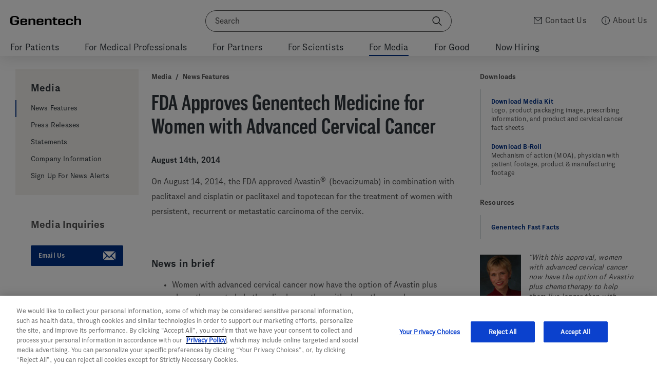

--- FILE ---
content_type: text/html; charset=utf-8
request_url: https://www.gene.com/media/news-features/genentech-medicine-fda-approved-for-cervical-cancer
body_size: 9075
content:
<!doctype html>
<html lang="en-us" >
<head>
    <meta charset="utf-8">
    <title>Genentech: News Features | FDA Approves Genentech Medicine for Women with Advanced Cervical Cancer</title>
    <meta name="description" content="Access media kits and related information for our featured news stories.">
    <link href="https://feeds.feedburner.com/Genentech-Stories" rel="alternate" type="application/rss+xml" title="Genentech - Read about breakthrough science, the everyday people who make it happen, and the patients we serve." />
    <meta name="viewport" content="width=device-width, initial-scale=1">
    <meta property="og:title" content="Genentech: News Features | FDA Approves Genentech Medicine for Women with Advanced Cervical Cancer" />
    <meta property="og:description" content="Access media kits and related information for our featured news stories." />
    <meta property="og:image" content="https://www.gene.com/assets/frontend/img/social.gif" />
    
    <meta name="twitter:card" content="summary_large_image">
    <meta name="twitter:site" content="@genentech">
    <meta name="twitter:title" content="Genentech: News Features | FDA Approves Genentech Medicine for Women with Advanced Cervical Cancer">
    <meta name="twitter:description" content="Access media kits and related information for our featured news stories.">
    <meta name="twitter:creator" content="@genentech">
    <meta name="twitter:image:src" content="https://www.gene.com/assets/frontend/img/social.gif">
    <meta name="csrf-token" content="">

        <script data-icons="https://www.gene.com/assets/frontend/svg/icons.svg?v=13891afe249de21f498f7ecd5b0ba5c6"></script>
    <link rel="preload" as="style" href="https://www.gene.com/build/assets/v3-main-site-grimTyi6.css" /><link rel="stylesheet" href="https://www.gene.com/build/assets/v3-main-site-grimTyi6.css" />
    
    <link rel="icon" type="image/svg+xml"
      href="/assets/frontend/img/favicon-prefers-dark-mode.svg"
      media="(prefers-color-scheme: dark)">

    <link rel="icon" type="image/svg+xml"
      href="/assets/frontend/img/favicon-prefers-light-mode.svg"
      media="(prefers-color-scheme: light)">

    <link rel="sitemap" type="application/xml" title="Sitemap" href="/sitemap" />
    <link rel="stylesheet" href="https://www.gene.com/assets/frontend/css/custom/galaxySearch.css" />

            <link rel="canonical" href="https://www.gene.com/media/news-features/genentech-medicine-fda-approved-for-cervical-cancer">
    
  <style>
  .fit-vids-style {
    display: none;
  }
  </style>

    <script>
    var jQ = {
        queue: [],
        ready: function (f) {
            if (typeof f=='function') jQ.queue.push(f);
            return jQ;
            },
        unq: function () {
            for (var i = 0; i < jQ.queue.length; i++) jQ.queue[i]();
            jQ.queue = null;
        }
    };
    if (typeof window.jQuery == 'undefined') { window.jQuery = window.$ = jQ.ready; }
    var Gene = { universal: {}, configs: {}, main: {}, features: {}, custom: {}, analytics: {} };
    Gene.configs.paths = {
        prepend : '/'
    }
    </script>

    <!-- OneTrust Cookies Consent Notice start for www.gene.com -->
<script src="https://cdn.cookielaw.org/scripttemplates/otSDKStub.js" data-document-language="true" type="text/javascript" charset="UTF-8" data-domain-script="0fd064ad-a247-479a-9e43-5ca8b40bcb43" ></script>
<script type="text/javascript">
function OptanonWrapper() { }
</script>
<!-- OneTrust Cookies Consent Notice end for www.gene.com -->

  <script>
    var isReturningUser = false;

    if (window.localStorage) {
       isReturningUser = localStorage.getItem('RETURNING_USER') != null;
       localStorage.setItem('RETURNING_USER', true);
    }

    var referrer = 'direct';
    if (document.referrer && document.referrer != "") {
      referrer = document.referrer;
    }

    var dataLayer = [{
      'userType': isReturningUser ? 'returning' : 'new',
      'referrer': referrer,
            'contentID': 'node-8a04f4f1-594b-4d45-9301-95001db6e32b',
                        'contentID': 'node-8a04f4f1-594b-4d45-9301-95001db6e32b',
          }];
      </script>

<link rel="modulepreload" as="script" href="https://www.gene.com/build/assets/analytics-standalone-B03L63xz.js" /><script  src="https://www.gene.com/build/assets/analytics-standalone-B03L63xz.js"></script>

<script type="text/javascript">

    function getQueryParam(str) {
       var v = window.location.search.match(new RegExp('(?:[\?\&]'+str+'=)([^&]+)'));
       return v ? v[1] : null;
    }
    var src = getQueryParam('src');

    if (src) {
        Gene.analytics.setSource('Source', src);
    }

    
</script>
  <script src="https://cdn.jsdelivr.net/gh/alpinejs/alpine@v2.x.x/dist/alpine.min.js" defer></script>
</head>

<body class=" ">
<!-- Google Tag Manager -->
   <script>(function(w,d,s,l,i){w[l]=w[l]||[];w[l].push({'gtm.start':
    new Date().getTime(),event:'gtm.js'});var f=d.getElementsByTagName(s)[0],
            j=d.createElement(s),dl=l!='dataLayer'?'&l='+l:'';j.async=true;j.src=
            'https://www.googletagmanager.com/gtm.js?id='+i+dl;f.parentNode.insertBefore(j,f);
    })(window,document,'script','dataLayer','GTM-PPKDWPC');</script>
    <!-- End Google Tag Manager -->
    <!-- Google Tag Manager (noscript) -->
    <noscript><iframe src="https://www.googletagmanager.com/ns.html?id=GTM-PPKDWPC"
    height="0" width="0" style="display:none;visibility:hidden"></iframe></noscript>
    <!-- End Google Tag Manager (noscript) -->

<header id='gene-header' class='header'></header>

<div class="l-page-overlay"></div>

<script>
    // @todo: This is temporary code - to be moved to separate file (both css & js).
    var relatedTranslations = [];
    var currentLangId = 'en';
    var langSwitchLabels = {};;

    $(document).ready(function () {
        if (relatedTranslations.length > 0) {
            var selector = $('<select data-minimum-results-for-search="50" data-width="resolve" style="margin-top: -15px; width: 160px;"></select>');

            selector.append($('<option>' + (langSwitchLabels[currentLangId] ?? currentLangId) + '</option>'));

            relatedTranslations.forEach(function (translation) {
                selector.append($('<option value="' + translation.calculated_path + '">' + (langSwitchLabels[translation.lang_id] ?? translation.lang_id) + '</option>'));
            });

            selector.on('change', function () {
                if ($(this).val().length > 0) {
                    window.location = '/switch?request_path=' + $(this).val();
                }
            });

            var breadcrumbs = $('.js-nav-container .breadcrumbs').first();

            if (breadcrumbs) {
                var container = $('<div class="lang-switch-container" style="display: flex; flex-direction: row; justify-content: space-between; align-content: flex-start;"></div>');
                container.append(breadcrumbs.clone());
                container.append(selector);

                breadcrumbs.hide();
                breadcrumbs.after(container);
            }
        }
    });
</script>
<style>
    .lang-switch-container {
        margin-bottom: 10px;
    }
    .lang-switch-container .select2-container {
        position: relative;
        top: -13px;
    }
    .lang-switch-container .select2-container .select2-selection--single {
        margin-top: 0px;
    }
    .lang-switch-container .select2-container--default .select2-selection--single .select2-selection__arrow {
        top: -10px;
    }
</style>
<div class="ie-warning" style="display:none;">
    <div class="ie-warning__container constrained">
        <h2 class="ie-warning__text">Attention: This page may not render properly. The browser you are using, Internet Explorer 10, is no longer supported.</h2>
    </div>
</div>

<!--Commented out til next closure
-->

<!--GPF Alert Banners-->



<div class="header__spacer "></div>



<div class="js-nav-container ">
        <script type="text/javascript">
        Gene.analytics.setAudience('media');
    </script>

    <div class="constrained">
        <div style="position: absolute; width: 260px; height: 100%;">
            <div class="l-rail-left">
                
                <div class="nav-secondary-container">
                                            <nav class="nav-secondary js-nav-secondary">
                    <div class="nav-secondary__header ">
                <a class="nav-secondary__link" href="/media">Media</a>
            </div>
                
                    
            <ul class="nav-secondary__children">
                                                                                        
                            <li class="nav-secondary__child current">
                                <a class="nav-secondary__link" href="/media/news-features">News Features</a>
                            </li>
                                                                                                                                    
                            <li class="nav-secondary__child ">
                                <a class="nav-secondary__link" href="/media/press-releases">Press Releases</a>
                            </li>
                                                                                                                                    
                            <li class="nav-secondary__child ">
                                <a class="nav-secondary__link" href="/media/statements">Statements</a>
                            </li>
                                                                                                                                    
                            <li class="nav-secondary__child ">
                                <a class="nav-secondary__link" href="/media/company-information">Company Information</a>
                            </li>
                                                                                                                                    
                            <li class="nav-secondary__child ">
                                <a class="nav-secondary__link" href="/media/news-alerts">Sign Up For News Alerts</a>
                            </li>
                                                                        </ul>
            </nav>
                    
                                        <aside class="nav-secondary__media-inquiries">
                        <div class="nav-secondary__media-inquiries-header">Media Inquiries</div>
                        <a id="start-new-submission" class="button" href="/contact-us/submit-media-inquiry">
                            Email Us <svg class="icon nav-secondary__button-icon"><use xlink:href="#icon-share-email"></use></svg>
                        </a>
                    </aside>
                                    </div>
            </div>
        </div>
    </div>

    <div class="constrained">
        <div class="l-grid">

            <div class="l-content-container news-features">
                <div class="l-content">
                    <div class="breadcrumbs">
                        <a href="/media">Media</a> /
                <a href="/media/news-features">News Features</a>
</div>

                    <div class="block-basic">
                        <h1>FDA Approves Genentech Medicine for Women with Advanced Cervical Cancer</h1>

                        <h3>August 14th, 2014</h3>

                        <p class="intro">
                            <p>On August 14, 2014, the FDA approved Avastin<sup>&reg;</sup> (bevacizumab) in combination with paclitaxel and cisplatin or paclitaxel and topotecan for the treatment of women with persistent, recurrent or metastatic carcinoma of the cervix.</p>
                        </p>

                        <hr>
                    </div>


                    
                                            <div class="block-basic">
                            <h2>News in brief</h2>
                            <p>
                                <ul>
<li>Women with advanced cervical cancer now have the option of Avastin plus chemotherapy to help them live longer than with chemotherapy alone.</li>
<li>Prior to this approval, chemotherapy was the only approved treatment option for women whose cancer recurred, persisted or spread.</li>
<li>Avastin is approved in the United States to treat five distinct tumor types.</li>
</ul>
                            </p>
                        </div>
                    
                    
                                            <div class="block-basic">
                            <div class="arrow-button-nav">
                                                                                                            <a href="/download/pdf/avastin_prescribing.pdf"
                                           class="arrow-button-nav__arrow-button">
                                            <div class="arrow-button-nav__icon-container">
                                                <svg>
                                                    <use xmlns:xlink="http://www.w3.org/1999/xlink" xlink:href="#icon-info-circle"></use>
                                                </svg>
                                            </div>

                                            <div class="arrow-button-nav__text-container">
                                                <div class="arrow-button-nav__title">Full Prescribing Information</div>
                                            </div>

                                            <svg class="arrow-button-nav__arrow">
                                                <use xmlns:xlink="http://www.w3.org/1999/xlink"
                                                     xlink:href="#icon-chevron-right"></use>
                                            </svg>
                                        </a>
                                    
                                                                    
                                                            </div>

                            <hr>

                        </div>
                    
                    
                    
                    
                    
                    
                    
                    
                                            <div class="block-basic">
                                                            <h2>Supporting Information</h2>
                            
                                                    </div>

                        <div class="">
        <div class="tile-grid">

                        <div class="tile-grid__tile">
                <a class="v3-tile v3-tile-text content-tile" href="https://www.gene.com/stories/what-is-cervical-cancer">
    <div class="aspect aspect--3x4@md aspect--3x4@sm aspect--3x4@xs">
        <div class="aspect-inner">
            <div class="content-tile__wrap tile__wrap height-full">
                <h1 class="v3-tile-content__head type--center">What is Cervical Cancer?</h1>
                <div class="v3-tile-content__divider"></div>
                <p class="v3-tile-content__body type--center" style="text-align: center;"></p>

                                    <div class="v3-tile__corner-icon">
                        
                    </div>
                            </div>
        </div>
    </div>
</a>            
    
    

            </div>
                        <div class="tile-grid__tile">
                <a class="v3-tile v3-tile-text content-tile" href="/media/press-releases/14571/2014-08-14/fda-approves-genentechs-avastin-plus-che">
    <div class="aspect aspect--3x4@md aspect--3x4@sm aspect--3x4@xs">
        <div class="aspect-inner">
            <div class="content-tile__wrap tile__wrap height-full">
                <h1 class="v3-tile-content__head type--center">Press Release</h1>
                <div class="v3-tile-content__divider"></div>
                <p class="v3-tile-content__body type--center" style="text-align: center;">FDA Approves Genentech's Avastin Plus Chemotherapy for Treatment of Advanced Cervical Cancer</p>

                                    <div class="v3-tile__corner-icon">
                        
                    </div>
                            </div>
        </div>
    </div>
</a>            
    
    

            </div>
            
        </div>
    </div>
    
    

                                    </div>

                <div class="l-rail-right">
                    
                    
                    
                                            <div class="widget-links">
                            <h2 class="widget-links__heading">Downloads</h2>

                            <div class="widget-links__content">
                                <ul class="widget-links__items">
                                                                            <li class="widget-links__item">
                                            <a class="widget-links__link" href="/assets/frontend/downloads/media/news-features/Avastin_Cervical_MediaKit_08-14-2014_v2.zip">
                                                Download Media Kit
                                            </a>

                                            <br><span class='download-description'>Logo, product packaging image, prescribing information, and product and cervical cancer fact sheets</li>
                                        </li>
                                                                            <li class="widget-links__item">
                                            <a class="widget-links__link" href="/assets/frontend/downloads/media/news-features/Avastin_Cervical_Broll_08-14-2014.mov.zip">
                                                Download B-Roll
                                            </a>

                                            <br><span class='download-description'>Mechanism of action (MOA), physician with patient footage, product & manufacturing footage</li>
                                        </li>
                                                                    </ul>
                            </div>
                        </div>
                    
                    
                                            <div class="widget-links">
                            <h2 class="widget-links__heading">Resources</h2>

                            <div class="widget-links__content">
                                <ul class="widget-links__items">
                                                                            <li class="widget-links__item">
                                            <a class="widget-links__link" href="/media/company-information/fast-facts">
                                                Genentech Fast Facts
                                            </a>
                                        </li>
                                                                    </ul>
                            </div>
                        </div>
                    
                    
                                            <p class="portrait"><img src="../../assets/frontend/img/content/horning_headshot.jpg" alt="Sandra Horning, M.D." /></p>
<p class="portrait-body">&ldquo;With this approval, women with advanced cervical cancer now have the option of Avastin plus chemotherapy to help them live longer than with chemotherapy alone. Cervical cancer is most commonly diagnosed in women between the ages of 35 and 44, and until today, chemotherapy was the only approved treatment option for women whose cancer recurred, persisted or spread.&rdquo;</p>
<p class="portrait-byline">Sandra Horning, M.D., Chief Medical Officer and head of Global Product Development</p>
                                    </div>
            </div>
        </div>
    </div>
</div>

<script>window.GeneJs = window.GeneJs || {};GeneJs.currentNode = {"rootNode":{"id":"bed56335-ef16-4e42-9521-54bf30bb83b8","parent_id":"0","title":"Media","node_type":"dynamic","request_path":"media","lang_id":"en","source_translation_id":"86d714bc-f08c-11ed-81d4-0242ac150003","target_id":null,"target_path":"media","meta_description":"Genentech media resources and info for stories in development. Find recent and archived press releases.","url_suffix":"","position":47,"prefix":"For","show_in_secondary_navigation":true,"show_in_header":1,"show_in_footer":1,"secondary_navigation_dynamic_children":false,"include_css":null,"include_js":"media-landing","added_date":"2019-12-19T08:00:00.000000Z","added_by":"admin","updated_date":"2023-11-02T13:21:51.000000Z","header_image":null,"body_html":null,"right_rail_html":null,"published":true,"is_unlisted":false,"hide_secondary_navigation":0,"node_parent":null}};</script><script>window.GeneJs = window.GeneJs || {};GeneJs.secondaryNavNode = {"title":"News Features","requestPath":"media\/news-features","ancestors":[{"id":"bed56335-ef16-4e42-9521-54bf30bb83b8","parent_id":"0","title":"Media","node_type":"dynamic","request_path":"media","lang_id":"en","source_translation_id":"86d714bc-f08c-11ed-81d4-0242ac150003","target_id":null,"target_path":"media","meta_description":"Genentech media resources and info for stories in development. Find recent and archived press releases.","url_suffix":"","position":47,"prefix":"For","show_in_secondary_navigation":true,"show_in_header":1,"show_in_footer":1,"secondary_navigation_dynamic_children":false,"include_css":null,"include_js":"media-landing","added_date":"2019-12-19T08:00:00.000000Z","added_by":"admin","updated_date":"2023-11-02T13:21:51.000000Z","header_image":null,"body_html":null,"right_rail_html":null,"published":true,"is_unlisted":false,"hide_secondary_navigation":0,"node_parent":null}],"shouldShow":true};</script><script>window.GeneJs = window.GeneJs || {};GeneJs.geneHeader = {"topNavNodes":{"2":{"id":"d7a4253e-c76e-11ed-b0e3-0242ac150004","parent_id":"0","title":"Patients","node_type":"blocks","request_path":"patients","lang_id":"en","source_translation_id":"86dccf2e-f08c-11ed-89ac-0242ac150003","target_id":null,"target_path":"","meta_description":null,"url_suffix":"","position":10,"prefix":"For","show_in_secondary_navigation":true,"show_in_header":1,"show_in_footer":1,"secondary_navigation_dynamic_children":false,"include_css":null,"include_js":null,"added_date":"2023-03-20T22:30:39.000000Z","added_by":"admin","updated_date":"2025-08-08T16:23:14.000000Z","header_image":null,"body_html":null,"right_rail_html":null,"published":true,"is_unlisted":false,"hide_secondary_navigation":0},"10":{"id":"59bd7ce6-7a93-4a5b-8ce4-2044dbb5ce7e","parent_id":"0","title":"Medical Professionals","node_type":"static","request_path":"medical-professionals","lang_id":"en","source_translation_id":"86c029be-f08c-11ed-82a4-0242ac150003","target_id":null,"target_path":"","meta_description":"Innovative clinical science. Improved patient care.","url_suffix":"","position":31,"prefix":"For","show_in_secondary_navigation":true,"show_in_header":1,"show_in_footer":1,"secondary_navigation_dynamic_children":false,"include_css":"","include_js":"","added_date":"2019-12-19T08:00:00.000000Z","added_by":"admin","updated_date":"2019-05-23T21:55:15.000000Z","header_image":null,"body_html":null,"right_rail_html":null,"published":true,"is_unlisted":false,"hide_secondary_navigation":0},"13":{"id":"982193bc-a3aa-11e7-b779-d0431ef1c812","parent_id":"0","title":"Partners","node_type":"blocks","request_path":"partners","lang_id":"en","source_translation_id":"86cf2608-f08c-11ed-a8ab-0242ac150003","target_id":null,"target_path":"","meta_description":null,"url_suffix":"","position":38,"prefix":"For","show_in_secondary_navigation":true,"show_in_header":1,"show_in_footer":1,"secondary_navigation_dynamic_children":false,"include_css":null,"include_js":null,"added_date":"2017-09-28T00:37:55.000000Z","added_by":"admin","updated_date":"2020-02-25T13:02:07.000000Z","header_image":"","body_html":null,"right_rail_html":null,"published":true,"is_unlisted":false,"hide_secondary_navigation":0},"14":{"id":"af5bc686-e327-4030-ade9-a30b7cdde115","parent_id":"0","title":"Scientists","node_type":"blocks","request_path":"scientists","lang_id":"en","source_translation_id":"86d36bd2-f08c-11ed-a4c0-0242ac150003","target_id":null,"target_path":"","meta_description":"Every day our scientists do the work, the relentless incremental labor that could lead to world-changing, life-changing advances.","url_suffix":"","position":44,"prefix":"For","show_in_secondary_navigation":true,"show_in_header":1,"show_in_footer":1,"secondary_navigation_dynamic_children":false,"include_css":null,"include_js":null,"added_date":"2019-12-19T08:00:00.000000Z","added_by":"admin","updated_date":"2021-03-31T23:54:11.000000Z","header_image":null,"body_html":null,"right_rail_html":null,"published":true,"is_unlisted":false,"hide_secondary_navigation":0},"16":{"id":"bed56335-ef16-4e42-9521-54bf30bb83b8","parent_id":"0","title":"Media","node_type":"dynamic","request_path":"media","lang_id":"en","source_translation_id":"86d714bc-f08c-11ed-81d4-0242ac150003","target_id":null,"target_path":"media","meta_description":"Genentech media resources and info for stories in development. Find recent and archived press releases.","url_suffix":"","position":47,"prefix":"For","show_in_secondary_navigation":true,"show_in_header":1,"show_in_footer":1,"secondary_navigation_dynamic_children":false,"include_css":null,"include_js":"media-landing","added_date":"2019-12-19T08:00:00.000000Z","added_by":"admin","updated_date":"2023-11-02T13:21:51.000000Z","header_image":null,"body_html":null,"right_rail_html":null,"published":true,"is_unlisted":false,"hide_secondary_navigation":0},"18":{"id":"c42ede74-e262-422c-aecd-bce16e4a6201","parent_id":"0","title":"Good","node_type":"blocks","request_path":"good","lang_id":"en","source_translation_id":"86d8438c-f08c-11ed-b055-0242ac150003","target_id":null,"target_path":"","meta_description":"Through the everyday, incremental acts of kindness, we can make great things happen for our communities and our patients.","url_suffix":"","position":49,"prefix":"For","show_in_secondary_navigation":true,"show_in_header":1,"show_in_footer":1,"secondary_navigation_dynamic_children":false,"include_css":null,"include_js":null,"added_date":"2019-12-19T08:00:00.000000Z","added_by":"admin","updated_date":"2020-05-12T02:58:56.000000Z","header_image":null,"body_html":null,"right_rail_html":null,"published":true,"is_unlisted":false,"hide_secondary_navigation":0},"21":{"id":"e2b7db24-3c44-11e8-b243-d0431ef1c812","parent_id":"0","title":"Hiring","node_type":"blocks","request_path":"careers","lang_id":"en","source_translation_id":"86dffcc6-f08c-11ed-bb3a-0242ac150003","target_id":null,"target_path":"","meta_description":null,"url_suffix":"","position":60,"prefix":"Now","show_in_secondary_navigation":true,"show_in_header":1,"show_in_footer":1,"secondary_navigation_dynamic_children":false,"include_css":null,"include_js":null,"added_date":"2018-04-10T05:25:19.000000Z","added_by":"admin","updated_date":"2020-07-23T22:52:27.000000Z","header_image":null,"body_html":null,"right_rail_html":null,"published":true,"is_unlisted":false,"hide_secondary_navigation":0}}};GeneJs.takeover = {"id":"eae442ce-d9c6-11f0-9a44-0242c0a87002","type":"story","layout":null,"title":"Investing in America","start_date":"2025-12-22","end_date":"2026-01-09","blurb_text":"For fifty years, Genentech has invested in America\u2019s scientific and economic strength. Our $50 billion commitment to U.S. manufacturing and R&D is the next chapter in that legacy.","button_text":"Learn More","button_color":"#30373D","button_text_color":"#FFFFFF","target_path":"\/about-us\/investing-in-america","hero_image":"Tile-Homepage-Investing-in-America.jpg","eyebrow_text":null,"eyebrow_path":null,"is_default_homepage":true,"is_active":true,"deleted_at":null,"updated_at":"2026-01-06T17:49:10.000000Z","story_entity_id":"fc084ba6-d9c4-11f0-8580-0242c0a87002","promo_title":"How AI is Supercharging Drug Discovery","promo_blurb_text":"Learn how we're leveraging AI to discover novel antibiotics to combat antimicrobial resistance.","promo_target_path":"\/stories\/how-ai-is-supercharging-antibiotic-discovery?topic=advanced-computation-and-data-science","promo_image":"front_page_hero\/0866-Homepage-Takeover-Promo.jpg","header_image":"front_page_hero\/Tile-Homepage-Investing-in-America.jpg"};</script><div class="primary-footer js-nav-footer clearfix">
    <div class="constrained">
        <div class="footer-logo-narrow" data-set="footer-logo">
            <svg aria-label="Genentech - A Member of the Roche Group">
                <use xmlns:xlink="http://www.w3.org/1999/xlink"
                     xlink:href="#icon-genentech-footer-logo"></use>
            </svg>
        </div>
        <nav class="footer-sitemap">
                            <ul>
                    <li class="first-level">
                        <a href="/patients">For Patients</a>
                    </li>
                                                                        <li>
                                <a href="/patients/medicines">Our Medicines</a>
                            </li>
                                                    <li>
                                <a href="/patients/patient-support-services">Patient Support Services</a>
                            </li>
                                                    <li>
                                <a href="/patients/patient-foundation">Genentech Patient Foundation</a>
                            </li>
                                                    <li>
                                <a href="/patients/enrollment">Enrollment</a>
                            </li>
                                                    <li>
                                <a href="/patients/understanding-insurance">Understanding Insurance and Coverage</a>
                            </li>
                                                    <li>
                                <a href="/patients/clinical-trials">Clinical Trials</a>
                            </li>
                                                    <li>
                                <a href="/patients/medicine-information-support">Medicine Information Support</a>
                            </li>
                                                    <li>
                                <a href="/patients/giving-patients-a-voice">Giving Patients a Voice</a>
                            </li>
                                                    <li>
                                <a href="/patients/disease-education">Disease Education</a>
                            </li>
                                                    <li>
                                <a href="/patients/equitable-care">Equitable Care</a>
                            </li>
                                                            </ul>
                            <ul>
                    <li class="first-level">
                        <a href="/about-us"> About Us</a>
                    </li>
                                                                        <li>
                                <a href="/about-us/leadership">Leadership</a>
                            </li>
                                                    <li>
                                <a href="/about-us/our-promise">Our Promise</a>
                            </li>
                                                    <li>
                                <a href="/about-us/investing-in-america">Investing in America</a>
                            </li>
                                                    <li>
                                <a href="/about-us/policy-advocacy">Policy &amp; Advocacy</a>
                            </li>
                                                    <li>
                                <a href="/about-us/oncology">Our Focus on Oncology</a>
                            </li>
                                                    <li>
                                <a href="/about-us/neuroscience">Our Focus on Neuroscience</a>
                            </li>
                                                    <li>
                                <a href="/about-us/ophthalmology">Our Focus on Ophthalmology</a>
                            </li>
                                                    <li>
                                <a href="/about-us/awards-recognition">Awards &amp; Recognition</a>
                            </li>
                                                    <li>
                                <a href="/about-us/investors">Investors</a>
                            </li>
                                                    <li>
                                <a href="/about-us/suppliers">Suppliers</a>
                            </li>
                                                    <li>
                                <a href="/about-us/california-transparency-law">CA Transparency in Supply </a>
                            </li>
                                                    <li>
                                <a href="/about-us/compliance">Compliance Overview</a>
                            </li>
                                                            </ul>
                            <ul>
                    <li class="first-level">
                        <a href="/contact-us"> Contact Us</a>
                    </li>
                                                                        <li>
                                <a href="/contact-us/call-us">Call Us</a>
                            </li>
                                                    <li>
                                <a href="/contact-us/email-us">Email Us</a>
                            </li>
                                                    <li>
                                <a href="/contact-us/visit-us">Visit Us</a>
                            </li>
                                                    <li>
                                <a href="/contact-us/submit-medical-inquiry">Submit a Medical Inquiry</a>
                            </li>
                                                    <li>
                                <a href="/contact-us/submit-media-inquiry">Submit a Media Inquiry</a>
                            </li>
                                                            </ul>
                            <ul>
                    <li class="first-level">
                        <a href="/medical-professionals">For Medical Professionals</a>
                    </li>
                                                                        <li>
                                <a href="/medical-professionals/medicines">Our Medicines &amp; Products</a>
                            </li>
                                                    <li>
                                <a href="/medical-professionals/pipeline">Our Pipeline</a>
                            </li>
                                                    <li>
                                <a href="/medical-professionals/medinfo">Medical Resources</a>
                            </li>
                                                    <li>
                                <a href="/medical-professionals/clinical-trial-information">Clinical Trial Information</a>
                            </li>
                                                    <li>
                                <a href="/medical-professionals/sunshine-act-compliance">Sunshine Act Compliance</a>
                            </li>
                                                    <li>
                                <a href="/medical-professionals/product-security">Product Security</a>
                            </li>
                                                            </ul>
                            <ul>
                    <li class="first-level">
                        <a href="/partners">For Partners</a>
                    </li>
                                                                        <li>
                                <a href="/partners/our-approach">Our Approach</a>
                            </li>
                                                    <li>
                                <a href="/partners/what-we-are-looking-for">What We Are Looking For</a>
                            </li>
                                                    <li>
                                <a href="/partners/partner-with-us">Partner With Us</a>
                            </li>
                                                    <li>
                                <a href="/partners/contacts">Contact Us</a>
                            </li>
                                                    <li>
                                <a href="/partners/our-stories">Our Stories</a>
                            </li>
                                                            </ul>
                            <ul>
                    <li class="first-level">
                        <a href="/scientists">For Scientists</a>
                    </li>
                                                                        <li>
                                <a href="/scientists/our-scientists">Our Scientists</a>
                            </li>
                                                    <li>
                                <a href="/scientists/our-pipeline">Our Pipeline</a>
                            </li>
                                                    <li>
                                <a href="/scientists/behind-the-science">Our Stories</a>
                            </li>
                                                    <li>
                                <a href="/scientists/our-podcast">Our Podcast</a>
                            </li>
                                                    <li>
                                <a href="/scientists/publications">Publications</a>
                            </li>
                                                    <li>
                                <a href="/scientists/mta">MTA Program</a>
                            </li>
                                                            </ul>
                            <ul>
                    <li class="first-level">
                        <a href="/media">For Media</a>
                    </li>
                                                                        <li>
                                <a href="/media/news-features">News Features</a>
                            </li>
                                                    <li>
                                <a href="/media/press-releases">Press Releases</a>
                            </li>
                                                    <li>
                                <a href="/media/statements">Statements</a>
                            </li>
                                                    <li>
                                <a href="/media/company-information">Company Information</a>
                            </li>
                                                    <li>
                                <a href="/media/news-alerts">Sign Up For News Alerts</a>
                            </li>
                                                            </ul>
                            <ul>
                    <li class="first-level">
                        <a href="/good">For Good</a>
                    </li>
                                                                        <li>
                                <a href="/good/giving">Giving</a>
                            </li>
                                                    <li>
                                <a href="/good/sustainability">Sustainability</a>
                            </li>
                                                            </ul>
                            <ul>
                    <li class="first-level">
                        <a href="/inclusion-belonging"> Inclusion &amp; Belonging</a>
                    </li>
                                                                        <li>
                                <a href="/inclusion-belonging/transforming-society">Transforming Society</a>
                            </li>
                                                            </ul>
                            <ul>
                    <li class="first-level">
                        <a href="/careers">Now Hiring</a>
                    </li>
                                                                        <li>
                                <a href="/careers/find-a-job">Find A Job</a>
                            </li>
                                                    <li>
                                <a href="/careers/professional-areas">Professional Areas</a>
                            </li>
                                                            </ul>
                        <ul>
                <li class="first-level">
                        <a>&mdash;</a>
                </li>
                <li><button id="ot-sdk-btn" class="ot-sdk-show-settings">Your Privacy Choices</button></li>
                <li><a href="/privacy-policy">Privacy Policy</a></li>
                <li><a href="/wa-consumer-health-data-privacy-policy">WA Consumer Health Data Privacy Policy</a></li>
                <li><a href="/terms-conditions">Terms &amp; Conditions</a></li>
                <li><a href="/accessibility">Accessibility</a></li>
            </ul>
        </nav>
    </div>
    <div class="constrained">
        <div class="footer-social">
            <div class="footer-social-list">
                <a href="//facebook.com/genentech" target="_blank" data-service="facebook">
                    <svg>
                        <use xmlns:xlink="http://www.w3.org/1999/xlink"
                                xlink:href="#icon-facebook"></use>
                    </svg>
                </a>
                <a href="//twitter.com/genentech" target="_blank" data-service="twitter">
                    <svg>
                        <use xmlns:xlink="http://www.w3.org/1999/xlink"
                                xlink:href="#icon-twitter"></use>
                    </svg>
                </a>
                <a href="//linkedin.com/company/genentech" target="_blank"
                    data-service="linkedin">
                    <svg>
                        <use xmlns:xlink="http://www.w3.org/1999/xlink"
                                xlink:href="#icon-linkedin"></use>
                    </svg>
                </a>
                <a href="//youtube.com/genentech" target="_blank" data-service="youtube" style="padding: 5% 0%;">
                    <svg>
                        <use xmlns:xlink="http://www.w3.org/1999/xlink"
                                xlink:href="#icon-youtube"></use>
                    </svg>
                </a>
                <a href="//pinterest.com/genentech" target="_blank" data-service="pinterest">
                    <svg>
                        <use xmlns:xlink="http://www.w3.org/1999/xlink"
                                xlink:href="#icon-pinterest"></use>
                    </svg>
                </a>
                <a target="_blank" href="https://www.glassdoor.com/Overview/Working-at-Genentech-EI_IE274.11,20.htm" style="display: flex; align-items: center;">
                    <svg style="height: 22px;">
                        <use xmlns:xlink="http://www.w3.org/1999/xlink" xlink:href="#icon-glassdoor" data-service="glassdoor"></use>
                    </svg>
                </a>
                <a href="//instagram.com/genentech" target="_blank" data-service="instagram">
                    <svg>
                        <use xmlns:xlink="http://www.w3.org/1999/xlink"
                                xlink:href="#icon-instagram"></use>
                    </svg>
                </a>
            </div>
        </div>
    </div>
    <div class="constrained">
        <div class="copyright">&copy; 2026 Genentech, Inc. All rights reserved. This site is intended for US residents only.</div>
    </div>
</div>


<link rel="modulepreload" as="script" href="https://www.gene.com/build/assets/header-BrtwF8W7.js" /><link rel="modulepreload" as="script" href="https://www.gene.com/build/assets/index-CJELv4ao.js" /><link rel="modulepreload" as="script" href="https://www.gene.com/build/assets/_commonjsHelpers-gnU0ypJ3.js" /><script type="module" src="https://www.gene.com/build/assets/header-BrtwF8W7.js"></script>
<script type="text/javascript" src="https://www.gene.com/assets/frontend/js/custom/galaxySearch.js"></script>

<script src="/assets/frontend/js/vendor/jquery-1.7.2.min.js"></script>
<script src="/assets/frontend/js/vendor/select2/dist/js/select2.full.min.js"></script>
<script src="/assets/frontend/js/vendor/magnific-popup/dist/jquery.magnific-popup.min.js"></script>
<script src="/assets/frontend/js/vendor/FitText.js/jquery.fittext.js"></script>

<link rel="preload" as="style" href="https://www.gene.com/build/assets/splide-D7wrQ6zr.css" /><link rel="preload" as="style" href="https://www.gene.com/build/assets/main-site-B2ZwiFBG.css" /><link rel="modulepreload" as="script" href="https://www.gene.com/build/assets/gene-scripts-DPTnhfRx.js" /><link rel="modulepreload" as="script" href="https://www.gene.com/build/assets/main-site-Bu3PkO30.js" /><link rel="modulepreload" as="script" href="https://www.gene.com/build/assets/_commonjsHelpers-gnU0ypJ3.js" /><link rel="modulepreload" as="script" href="https://www.gene.com/build/assets/base-component-CH0EaYhy.js" /><link rel="modulepreload" as="script" href="https://www.gene.com/build/assets/window-events-DkC8WgU3.js" /><link rel="modulepreload" as="script" href="https://www.gene.com/build/assets/splide.esm-aiYKB1QT.js" /><link rel="modulepreload" as="script" href="https://www.gene.com/build/assets/product-select-DD_91EI6.js" /><link rel="modulepreload" as="script" href="https://www.gene.com/build/assets/icons-loader-BY2iGxc9.js" /><link rel="stylesheet" href="https://www.gene.com/build/assets/splide-D7wrQ6zr.css" /><link rel="stylesheet" href="https://www.gene.com/build/assets/main-site-B2ZwiFBG.css" /><script type="module" src="https://www.gene.com/build/assets/gene-scripts-DPTnhfRx.js"></script><script type="module" src="https://www.gene.com/build/assets/main-site-Bu3PkO30.js"></script><script type="module" src="https://www.gene.com/build/assets/product-select-DD_91EI6.js"></script><script type="module" src="https://www.gene.com/build/assets/icons-loader-BY2iGxc9.js"></script>

    
    <script src="/assets/frontend/js/custom/datatables.js"></script>

<script>
    jQ.unq();
    jQuery(function() {
        // Initialize custom classes
        for (var classname in Gene.custom) {
            if (classname != 'configs') {
                Gene.custom[classname].init();
            }
        }
    });
</script>



</body>
</html>


--- FILE ---
content_type: text/css
request_url: https://www.gene.com/build/assets/v3-main-site-grimTyi6.css
body_size: 62445
content:
@charset "UTF-8";/*! modern-normalize v3.0.1 | MIT License | https://github.com/sindresorhus/modern-normalize */*,:before,:after{box-sizing:border-box}html{font-family:system-ui,Segoe UI,Roboto,Helvetica,Arial,sans-serif,"Apple Color Emoji","Segoe UI Emoji";line-height:1.15;-webkit-text-size-adjust:100%;-moz-tab-size:4;tab-size:4}b,strong{font-weight:bolder}code,kbd,samp,pre{font-family:ui-monospace,SFMono-Regular,Consolas,Liberation Mono,Menlo,monospace;font-size:1em}small{font-size:80%}sub,sup{font-size:75%;line-height:0;position:relative;vertical-align:baseline}sub{bottom:-.25em}sup{top:-.5em}table{border-color:currentcolor}button,input,optgroup,select,textarea{font-family:inherit;font-size:100%;line-height:1.15;margin:0}button,[type=button],[type=reset],[type=submit]{-webkit-appearance:button}legend{padding:0}progress{vertical-align:baseline}::-webkit-inner-spin-button,::-webkit-outer-spin-button{height:auto}[type=search]{-webkit-appearance:textfield;outline-offset:-2px}::-webkit-search-decoration{-webkit-appearance:none}::-webkit-file-upload-button{-webkit-appearance:button;font:inherit}summary{display:list-item}@font-face{font-family:Gene-Condensed-Bold;font-display:swap;src:url(https://fonts.gene.com/genentech/Gene-Condensed-Bold.eot);src:url(https://fonts.gene.com/genentech/Gene-Condensed-Bold.eot) format("eot"),url(https://fonts.gene.com/genentech/Gene-Condensed-Bold.woff2) format("woff2"),url(https://fonts.gene.com/genentech/Gene-Condensed-Bold.woff) format("woff"),url(https://fonts.gene.com/genentech/Gene-Condensed-Bold.ttf) format("truetype")}@font-face{font-family:Gene-Condensed-Heavy;font-display:swap;src:url(https://fonts.gene.com/genentech/Gene-Condensed-Heavy.eot);src:url(https://fonts.gene.com/genentech/Gene-Condensed-Heavy.eot) format("eot"),url(https://fonts.gene.com/genentech/Gene-Condensed-Heavy.woff2) format("woff2"),url(https://fonts.gene.com/genentech/Gene-Condensed-Heavy.woff) format("woff"),url(https://fonts.gene.com/genentech/Gene-Condensed-Heavy.ttf) format("truetype")}@font-face{font-family:Gene-Condensed-Light;font-display:swap;src:url(https://fonts.gene.com/genentech/Gene-Condensed-Light.eot);src:url(https://fonts.gene.com/genentech/Gene-Condensed-Light.eot) format("eot"),url(https://fonts.gene.com/genentech/Gene-Condensed-Light.woff2) format("woff2"),url(https://fonts.gene.com/genentech/Gene-Condensed-Light.woff) format("woff"),url(https://fonts.gene.com/genentech/Gene-Condensed-Light.ttf) format("truetype")}@font-face{font-family:Gene-Condensed-Regular;font-display:swap;src:url(https://fonts.gene.com/genentech/Gene-Condensed-Regular.eot);src:url(https://fonts.gene.com/genentech/Gene-Condensed-Regular.eot) format("eot"),url(https://fonts.gene.com/genentech/Gene-Condensed-Regular.woff2) format("woff2"),url(https://fonts.gene.com/genentech/Gene-Condensed-Regular.woff) format("woff"),url(https://fonts.gene.com/genentech/Gene-Condensed-Regular.ttf) format("truetype")}@font-face{font-family:Gene-Sans-Bold-Italic;font-display:swap;src:url(https://fonts.gene.com/genentech/Gene-Sans-Bold-Italic.eot);src:url(https://fonts.gene.com/genentech/Gene-Sans-Bold-Italic.eot) format("eot"),url(https://fonts.gene.com/genentech/Gene-Sans-Bold-Italic.woff2) format("woff2"),url(https://fonts.gene.com/genentech/Gene-Sans-Bold-Italic.woff) format("woff"),url(https://fonts.gene.com/genentech/Gene-Sans-Bold-Italic.ttf) format("truetype")}@font-face{font-family:Gene-Sans-Bold;font-display:swap;src:url(https://fonts.gene.com/genentech/Gene-Sans-Bold.eot);src:url(https://fonts.gene.com/genentech/Gene-Sans-Bold.eot) format("eot"),url(https://fonts.gene.com/genentech/Gene-Sans-Bold.woff2) format("woff2"),url(https://fonts.gene.com/genentech/Gene-Sans-Bold.woff) format("woff"),url(https://fonts.gene.com/genentech/Gene-Sans-Bold.ttf) format("truetype")}@font-face{font-family:Gene-Sans-Light-Italic;font-display:swap;src:url(https://fonts.gene.com/genentech/Gene-Sans-Light-Italic.eot);src:url(https://fonts.gene.com/genentech/Gene-Sans-Light-Italic.eot) format("eot"),url(https://fonts.gene.com/genentech/Gene-Sans-Light-Italic.woff2) format("woff2"),url(https://fonts.gene.com/genentech/Gene-Sans-Light-Italic.woff) format("woff"),url(https://fonts.gene.com/genentech/Gene-Sans-Light-Italic.ttf) format("truetype")}@font-face{font-family:Gene-Sans-Light;font-display:swap;src:url(https://fonts.gene.com/genentech/Gene-Sans-Light.eot);src:url(https://fonts.gene.com/genentech/Gene-Sans-Light.eot) format("eot"),url(https://fonts.gene.com/genentech/Gene-Sans-Light.woff2) format("woff2"),url(https://fonts.gene.com/genentech/Gene-Sans-Light.woff) format("woff"),url(https://fonts.gene.com/genentech/Gene-Sans-Light.ttf) format("truetype")}@font-face{font-family:Gene-Sans-Regular-Italic;font-display:swap;src:url(https://fonts.gene.com/genentech/Gene-Sans-Regular-Italic.eot);src:url(https://fonts.gene.com/genentech/Gene-Sans-Regular-Italic.eot) format("eot"),url(https://fonts.gene.com/genentech/Gene-Sans-Regular-Italic.woff2) format("woff2"),url(https://fonts.gene.com/genentech/Gene-Sans-Regular-Italic.woff) format("woff"),url(https://fonts.gene.com/genentech/Gene-Sans-Regular-Italic.ttf) format("truetype")}@font-face{font-family:Gene-Sans-Regular;font-display:swap;src:url(https://fonts.gene.com/genentech/Gene-Sans-Regular.eot);src:url(https://fonts.gene.com/genentech/Gene-Sans-Regular.eot) format("eot"),url(https://fonts.gene.com/genentech/Gene-Sans-Regular.woff2) format("woff2"),url(https://fonts.gene.com/genentech/Gene-Sans-Regular.woff) format("woff"),url(https://fonts.gene.com/genentech/Gene-Sans-Regular.ttf) format("truetype")}@font-face{font-family:Gene-Sans-Thin-Italic;font-display:swap;src:url(https://fonts.gene.com/genentech/Gene-Thin-Italic.eot);src:url(https://fonts.gene.com/genentech/Gene-Thin-Italic.eot) format("eot"),url(https://fonts.gene.com/genentech/Gene-Thin-Italic.woff2) format("woff2"),url(https://fonts.gene.com/genentech/Gene-Thin-Italic.woff) format("woff"),url(https://fonts.gene.com/genentech/Gene-Thin-Italic.ttf) format("truetype")}@font-face{font-family:Gene-Sans-Thin;font-display:swap;src:url(https://fonts.gene.com/genentech/Gene-Thin.eot);src:url(https://fonts.gene.com/genentech/Gene-Thin.eot) format("eot"),url(https://fonts.gene.com/genentech/Gene-Thin.woff2) format("woff2"),url(https://fonts.gene.com/genentech/Gene-Thin.woff) format("woff"),url(https://fonts.gene.com/genentech/Gene-Thin.ttf) format("truetype")}@font-face{font-family:Gene-Serif-Bold-Italic;font-display:swap;src:url(https://fonts.gene.com/genentech/Gene-Serif-Bold-Italic.eot);src:url(https://fonts.gene.com/genentech/Gene-Serif-Bold-Italic.eot) format("eot"),url(https://fonts.gene.com/genentech/Gene-Serif-Bold-Italic.woff2) format("woff2"),url(https://fonts.gene.com/genentech/Gene-Serif-Bold-Italic.woff) format("woff"),url(https://fonts.gene.com/genentech/Gene-Serif-Bold-Italic.ttf) format("truetype")}@font-face{font-family:Gene-Serif-Bold;font-display:swap;src:url(https://fonts.gene.com/genentech/Gene-Serif-Bold.eot);src:url(https://fonts.gene.com/genentech/Gene-Serif-Bold.eot) format("eot"),url(https://fonts.gene.com/genentech/Gene-Serif-Bold.woff2) format("woff2"),url(https://fonts.gene.com/genentech/Gene-Serif-Bold.woff) format("woff"),url(https://fonts.gene.com/genentech/Gene-Serif-Bold.ttf) format("truetype")}@font-face{font-family:Gene-Serif-Light-Italic;font-display:swap;src:url(https://fonts.gene.com/genentech/Gene-Serif-Light-Italic.eot);src:url(https://fonts.gene.com/genentech/Gene-Serif-Light-Italic.eot) format("eot"),url(https://fonts.gene.com/genentech/Gene-Serif-Light-Italic.woff2) format("woff2"),url(https://fonts.gene.com/genentech/Gene-Serif-Light-Italic.woff) format("woff"),url(https://fonts.gene.com/genentech/Gene-Serif-Light-Italic.ttf) format("truetype")}@font-face{font-family:Gene-Serif-Light;font-display:swap;src:url(https://fonts.gene.com/genentech/Gene-Serif-Light.eot);src:url(https://fonts.gene.com/genentech/Gene-Serif-Light.eot) format("eot"),url(https://fonts.gene.com/genentech/Gene-Serif-Light.woff2) format("woff2"),url(https://fonts.gene.com/genentech/Gene-Serif-Light.woff) format("woff"),url(https://fonts.gene.com/genentech/Gene-Serif-Light.ttf) format("truetype")}@font-face{font-family:Gene-Serif-Regular-Italic;font-display:swap;src:url(https://fonts.gene.com/genentech/Gene-Serif-Regular-Italic.eot);src:url(https://fonts.gene.com/genentech/Gene-Serif-Regular-Italic.eot) format("eot"),url(https://fonts.gene.com/genentech/Gene-Serif-Regular-Italic.woff2) format("woff2"),url(https://fonts.gene.com/genentech/Gene-Serif-Regular-Italic.woff) format("woff"),url(https://fonts.gene.com/genentech/Gene-Serif-Regular-Italic.ttf) format("truetype")}@font-face{font-family:Gene-Serif-Regular;font-display:swap;src:url(https://fonts.gene.com/genentech/Gene-Serif-Regular.eot);src:url(https://fonts.gene.com/genentech/Gene-Serif-Regular.eot) format("eot"),url(https://fonts.gene.com/genentech/Gene-Serif-Regular.woff2) format("woff2"),url(https://fonts.gene.com/genentech/Gene-Serif-Regular.woff) format("woff"),url(https://fonts.gene.com/genentech/Gene-Serif-Regular.ttf) format("truetype")}html{box-sizing:border-box}body{margin:0}body>.content{z-index:20;position:relative}*,*:before,*:after{box-sizing:inherit}img{display:block;max-width:100%}.aspect .spark-responsive-img{height:100%}a[href]:focus,button:focus,input:focus,textarea:focus,select:focus,[tabindex]:not([tabindex="-1"]):focus,[contenteditable=true]:focus{outline:0;box-shadow:0 0 0 1px #00a5db}main{position:relative}h1,h2,h3,h4,h5,h6{font-family:Gene-Sans-Bold,sans-serif;font-weight:400}.aspect{position:relative;width:100%;height:0;overflow:hidden;padding-bottom:100%}.aspect--16x9{padding-bottom:56.25%}.aspect--9x16{padding-bottom:177.7777777778%}.aspect--9x4{padding-bottom:44.4444444444%}.aspect--4x3{padding-bottom:75%}.aspect--4x1{padding-bottom:25%}.aspect--3x4{padding-bottom:133.3333333333%}.aspect--3x2{padding-bottom:66.6666666667%}.aspect--3x1{padding-bottom:33.3333333333%}.aspect--2x3{padding-bottom:150%}.aspect--2x1{padding-bottom:50%}.aspect--1x2{padding-bottom:200%}.aspect--1x1{padding-bottom:100%}.aspect--none{height:auto;padding-bottom:0;overflow:visible}.aspect--none>.aspect__inner{position:static}.container{margin-left:auto;margin-right:auto}.container:after{content:"";display:table;clear:both}.row:after{content:"";display:table;clear:both}.row--wrap{flex-wrap:wrap}.row--centered{display:flex;flex-wrap:wrap;justify-content:center}.col-1\@xxs,.col-2\@xxs,.col-3\@xxs,.col-4\@xxs,.col-5\@xxs,.col-6\@xxs,.col-7\@xxs,.col-8\@xxs,.col-9\@xxs,.col-10\@xxs,.col-11\@xxs,.col-12\@xxs,.col-1\@xs,.col-2\@xs,.col-3\@xs,.col-4\@xs,.col-5\@xs,.col-6\@xs,.col-7\@xs,.col-8\@xs,.col-9\@xs,.col-10\@xs,.col-11\@xs,.col-12\@xs,.col-1\@sm,.col-2\@sm,.col-3\@sm,.col-4\@sm,.js-nav-container.no-left-navigation .l-content-container .tile.col-6\@sm,.col-5\@sm,.col-6\@sm,.col-7\@sm,.col-8\@sm,.col-9\@sm,.col-10\@sm,.col-11\@sm,.col-12\@sm,.col-1\@md,.col-2\@md,.col-3\@md,.js-nav-container.no-left-navigation .l-content-container .tile.col-4\@md,.col-4\@md,.col-5\@md,.col-6\@md,.col-7\@md,.col-8\@md,.col-9\@md,.col-10\@md,.col-11\@md,.col-12\@md{position:relative;box-sizing:border-box;min-height:1px}.row.row--gutterless{margin-left:auto;margin-right:auto}.row.row--gutterless>*[class*=col-]{padding-left:0;padding-right:0}.row.row--skinny{margin-left:-2px;margin-right:-2px}.row.row--skinny>*[class*=col-]{padding-left:2px;padding-right:2px}@media screen and (max-width:767px){.container .col-1\@xxs,.container .col-2\@xxs,.container .col-3\@xxs,.container .col-4\@xxs,.container .col-5\@xxs,.container .col-6\@xxs,.container .col-7\@xxs,.container .col-8\@xxs,.container .col-9\@xxs,.container .col-10\@xxs,.container .col-11\@xxs,.container .col-12\@xxs,.container .col-1\@xs,.container .col-2\@xs,.container .col-3\@xs,.container .col-4\@xs,.container .col-5\@xs,.container .col-6\@xs,.container .col-7\@xs,.container .col-8\@xs,.container .col-9\@xs,.container .col-10\@xs,.container .col-11\@xs,.container .col-12\@xs,.container .col-1\@sm,.container .col-2\@sm,.container .col-3\@sm,.container .col-4\@sm,.container .js-nav-container.no-left-navigation .l-content-container .tile.col-6\@sm,.js-nav-container.no-left-navigation .l-content-container .container .tile.col-6\@sm,.container .col-5\@sm,.container .col-6\@sm,.container .col-7\@sm,.container .col-8\@sm,.container .col-9\@sm,.container .col-10\@sm,.container .col-11\@sm,.container .col-12\@sm,.container .col-1\@md,.container .col-2\@md,.container .col-3\@md,.container .js-nav-container.no-left-navigation .l-content-container .tile.col-4\@md,.js-nav-container.no-left-navigation .l-content-container .container .tile.col-4\@md,.container .col-4\@md,.container .col-5\@md,.container .col-6\@md,.container .col-7\@md,.container .col-8\@md,.container .col-9\@md,.container .col-10\@md,.container .col-11\@md,.container .col-12\@md{padding-left:8px;padding-right:8px}.container{padding-left:7%;padding-right:7%}.container.container--full,.container.container--full-no-max{padding-left:0;padding-right:0}.row.row--gutterless\@xs{margin-left:auto;margin-right:auto}.row.row--gutterless\@xs>*[class*=col-]{padding-left:0;padding-right:0}.row{margin-left:-8px;margin-right:-8px}.col-1\@xs,.col-2\@xs,.col-3\@xs,.col-4\@xs,.col-5\@xs,.col-6\@xs,.col-7\@xs,.col-8\@xs,.col-9\@xs,.col-10\@xs,.col-11\@xs,.col-12\@xs{float:left}.aspect--16x9\@xs{padding-bottom:56.25%}.aspect--9x16\@xs{padding-bottom:177.7777777778%}.aspect--9x4\@xs{padding-bottom:44.4444444444%}.aspect--4x3\@xs{padding-bottom:75%}.aspect--4x1\@xs{padding-bottom:25%}.aspect--3x4\@xs{padding-bottom:133.3333333333%}.aspect--3x2\@xs{padding-bottom:66.6666666667%}.aspect--3x1\@xs{padding-bottom:33.3333333333%}.aspect--2x3\@xs{padding-bottom:150%}.aspect--2x1\@xs{padding-bottom:50%}.aspect--1x2\@xs{padding-bottom:200%}.aspect--1x1\@xs{padding-bottom:100%}.aspect--none\@xs{height:auto;padding-bottom:0;overflow:visible}.aspect--none\@xs>.aspect__inner{position:static}.col-1\@xs{width:16.6666666667%}.col-2\@xs{width:33.3333333333%}.col-3\@xs{width:50%}.col-4\@xs{width:66.6666666667%}.col-5\@xs{width:83.3333333333%}.col-6\@xs{width:100%}.col-pull-0\@xs{right:auto}.col-pull-1\@xs{right:16.6666666667%}.col-pull-2\@xs{right:33.3333333333%}.col-pull-3\@xs{right:50%}.col-pull-4\@xs{right:66.6666666667%}.col-pull-5\@xs{right:83.3333333333%}.col-pull-6\@xs{right:100%}.col-push-0\@xs{left:auto}.col-push-1\@xs{left:16.6666666667%}.col-push-2\@xs{left:33.3333333333%}.col-push-3\@xs{left:50%}.col-push-4\@xs{left:66.6666666667%}.col-push-5\@xs{left:83.3333333333%}.col-push-6\@xs{left:100%}.col-offset-0\@xs{margin-left:0%}.col-offset-1\@xs{margin-left:16.6666666667%}.col-offset-2\@xs{margin-left:33.3333333333%}.col-offset-3\@xs{margin-left:50%}.col-offset-4\@xs{margin-left:66.6666666667%}.col-offset-5\@xs{margin-left:83.3333333333%}.col-offset-6\@xs{margin-left:100%}}@media screen and (min-width:768px){.col-1\@sm,.col-2\@sm,.col-3\@sm,.col-4\@sm,.js-nav-container.no-left-navigation .l-content-container .tile.col-6\@sm,.col-5\@sm,.col-6\@sm,.col-7\@sm,.col-8\@sm,.col-9\@sm,.col-10\@sm,.col-11\@sm,.col-12\@sm{float:left}.aspect--16x9\@sm{padding-bottom:56.25%}.aspect--9x16\@sm{padding-bottom:177.7777777778%}.aspect--9x4\@sm{padding-bottom:44.4444444444%}.aspect--4x3\@sm{padding-bottom:75%}.aspect--4x1\@sm{padding-bottom:25%}.aspect--3x4\@sm{padding-bottom:133.3333333333%}.aspect--3x2\@sm{padding-bottom:66.6666666667%}.aspect--3x1\@sm{padding-bottom:33.3333333333%}.aspect--2x3\@sm{padding-bottom:150%}.aspect--2x1\@sm{padding-bottom:50%}.aspect--1x2\@sm{padding-bottom:200%}.aspect--1x1\@sm{padding-bottom:100%}.aspect--none\@sm{height:auto;padding-bottom:0;overflow:visible}.aspect--none\@sm>.aspect__inner{position:static}.col-1\@sm{width:8.3333333333%}.col-2\@sm{width:16.6666666667%}.col-3\@sm{width:25%}.col-4\@sm,.js-nav-container.no-left-navigation .l-content-container .tile.col-6\@sm{width:33.3333333333%}.col-5\@sm{width:41.6666666667%}.col-6\@sm{width:50%}.col-7\@sm{width:58.3333333333%}.col-8\@sm{width:66.6666666667%}.col-9\@sm{width:75%}.col-10\@sm{width:83.3333333333%}.col-11\@sm{width:91.6666666667%}.col-12\@sm{width:100%}.col-pull-0\@sm{right:auto}.col-pull-1\@sm{right:8.3333333333%}.col-pull-2\@sm{right:16.6666666667%}.col-pull-3\@sm{right:25%}.col-pull-4\@sm{right:33.3333333333%}.col-pull-5\@sm{right:41.6666666667%}.col-pull-6\@sm{right:50%}.col-pull-7\@sm{right:58.3333333333%}.col-pull-8\@sm{right:66.6666666667%}.col-pull-9\@sm{right:75%}.col-pull-10\@sm{right:83.3333333333%}.col-pull-11\@sm{right:91.6666666667%}.col-pull-12\@sm{right:100%}.col-push-0\@sm{left:auto}.col-push-1\@sm{left:8.3333333333%}.col-push-2\@sm{left:16.6666666667%}.col-push-3\@sm{left:25%}.col-push-4\@sm{left:33.3333333333%}.col-push-5\@sm{left:41.6666666667%}.col-push-6\@sm{left:50%}.col-push-7\@sm{left:58.3333333333%}.col-push-8\@sm{left:66.6666666667%}.col-push-9\@sm{left:75%}.col-push-10\@sm{left:83.3333333333%}.col-push-11\@sm{left:91.6666666667%}.col-push-12\@sm{left:100%}.col-offset-0\@sm{margin-left:0%}.col-offset-1\@sm{margin-left:8.3333333333%}.col-offset-2\@sm{margin-left:16.6666666667%}.col-offset-3\@sm{margin-left:25%}.col-offset-4\@sm{margin-left:33.3333333333%}.col-offset-5\@sm{margin-left:41.6666666667%}.col-offset-6\@sm{margin-left:50%}.col-offset-7\@sm{margin-left:58.3333333333%}.col-offset-8\@sm{margin-left:66.6666666667%}.col-offset-9\@sm{margin-left:75%}.col-offset-10\@sm{margin-left:83.3333333333%}.col-offset-11\@sm{margin-left:91.6666666667%}.col-offset-12\@sm{margin-left:100%}.container .col-1\@xxs,.container .col-2\@xxs,.container .col-3\@xxs,.container .col-4\@xxs,.container .col-5\@xxs,.container .col-6\@xxs,.container .col-7\@xxs,.container .col-8\@xxs,.container .col-9\@xxs,.container .col-10\@xxs,.container .col-11\@xxs,.container .col-12\@xxs,.container .col-1\@xs,.container .col-2\@xs,.container .col-3\@xs,.container .col-4\@xs,.container .col-5\@xs,.container .col-6\@xs,.container .col-7\@xs,.container .col-8\@xs,.container .col-9\@xs,.container .col-10\@xs,.container .col-11\@xs,.container .col-12\@xs,.container .col-1\@sm,.container .col-2\@sm,.container .col-3\@sm,.container .col-4\@sm,.container .js-nav-container.no-left-navigation .l-content-container .tile.col-6\@sm,.js-nav-container.no-left-navigation .l-content-container .container .tile.col-6\@sm,.container .col-5\@sm,.container .col-6\@sm,.container .col-7\@sm,.container .col-8\@sm,.container .col-9\@sm,.container .col-10\@sm,.container .col-11\@sm,.container .col-12\@sm,.container .col-1\@md,.container .col-2\@md,.container .col-3\@md,.container .js-nav-container.no-left-navigation .l-content-container .tile.col-4\@md,.js-nav-container.no-left-navigation .l-content-container .container .tile.col-4\@md,.container .col-4\@md,.container .col-5\@md,.container .col-6\@md,.container .col-7\@md,.container .col-8\@md,.container .col-9\@md,.container .col-10\@md,.container .col-11\@md,.container .col-12\@md{padding-left:8px;padding-right:8px}.row{margin-left:-8px;margin-right:-8px}.row.row--gutterless\@sm{margin-left:auto;margin-right:auto}.row.row--gutterless\@sm>*[class*=col-]{padding-left:0;padding-right:0}.row.row--skinny{margin-left:-2px;margin-right:-2px}.row.row--skinny>*[class*=col-]{padding-left:2px;padding-right:2px}.container{padding-left:7%;padding-right:7%}.container.container--full,.container.container--full-no-max{padding-left:0;padding-right:0}}@media screen and (min-width:1024px){.col-1\@md,.col-2\@md,.col-3\@md,.js-nav-container.no-left-navigation .l-content-container .tile.col-4\@md,.col-4\@md,.col-5\@md,.col-6\@md,.col-7\@md,.col-8\@md,.col-9\@md,.col-10\@md,.col-11\@md,.col-12\@md{float:left}.aspect--16x9\@md{padding-bottom:56.25%}.aspect--9x16\@md{padding-bottom:177.7777777778%}.aspect--9x4\@md{padding-bottom:44.4444444444%}.aspect--4x3\@md{padding-bottom:75%}.aspect--4x1\@md{padding-bottom:25%}.aspect--3x4\@md{padding-bottom:133.3333333333%}.aspect--3x2\@md{padding-bottom:66.6666666667%}.aspect--3x1\@md{padding-bottom:33.3333333333%}.aspect--2x3\@md{padding-bottom:150%}.aspect--2x1\@md{padding-bottom:50%}.aspect--1x2\@md{padding-bottom:200%}.aspect--1x1\@md{padding-bottom:100%}.aspect--none\@md{height:auto;padding-bottom:0;overflow:visible}.aspect--none\@md>.aspect__inner{position:static}.col-1\@md{width:8.3333333333%}.col-2\@md{width:16.6666666667%}.col-3\@md,.js-nav-container.no-left-navigation .l-content-container .tile.col-4\@md{width:25%}.col-4\@md{width:33.3333333333%}.col-5\@md{width:41.6666666667%}.col-6\@md{width:50%}.col-7\@md{width:58.3333333333%}.col-8\@md{width:66.6666666667%}.col-9\@md{width:75%}.col-10\@md{width:83.3333333333%}.col-11\@md{width:91.6666666667%}.col-12\@md{width:100%}.col-pull-0\@md{right:auto}.col-pull-1\@md{right:8.3333333333%}.col-pull-2\@md{right:16.6666666667%}.col-pull-3\@md{right:25%}.col-pull-4\@md{right:33.3333333333%}.col-pull-5\@md{right:41.6666666667%}.col-pull-6\@md{right:50%}.col-pull-7\@md{right:58.3333333333%}.col-pull-8\@md{right:66.6666666667%}.col-pull-9\@md{right:75%}.col-pull-10\@md{right:83.3333333333%}.col-pull-11\@md{right:91.6666666667%}.col-pull-12\@md{right:100%}.col-push-0\@md{left:auto}.col-push-1\@md{left:8.3333333333%}.col-push-2\@md{left:16.6666666667%}.col-push-3\@md{left:25%}.col-push-4\@md{left:33.3333333333%}.col-push-5\@md{left:41.6666666667%}.col-push-6\@md{left:50%}.col-push-7\@md{left:58.3333333333%}.col-push-8\@md{left:66.6666666667%}.col-push-9\@md{left:75%}.col-push-10\@md{left:83.3333333333%}.col-push-11\@md{left:91.6666666667%}.col-push-12\@md{left:100%}.col-offset-0\@md{margin-left:0%}.col-offset-1\@md{margin-left:8.3333333333%}.col-offset-2\@md{margin-left:16.6666666667%}.col-offset-3\@md{margin-left:25%}.col-offset-4\@md{margin-left:33.3333333333%}.col-offset-5\@md{margin-left:41.6666666667%}.col-offset-6\@md{margin-left:50%}.col-offset-7\@md{margin-left:58.3333333333%}.col-offset-8\@md{margin-left:66.6666666667%}.col-offset-9\@md{margin-left:75%}.col-offset-10\@md{margin-left:83.3333333333%}.col-offset-11\@md{margin-left:91.6666666667%}.col-offset-12\@md{margin-left:100%}.container .col-1\@xxs,.container .col-2\@xxs,.container .col-3\@xxs,.container .col-4\@xxs,.container .col-5\@xxs,.container .col-6\@xxs,.container .col-7\@xxs,.container .col-8\@xxs,.container .col-9\@xxs,.container .col-10\@xxs,.container .col-11\@xxs,.container .col-12\@xxs,.container .col-1\@xs,.container .col-2\@xs,.container .col-3\@xs,.container .col-4\@xs,.container .col-5\@xs,.container .col-6\@xs,.container .col-7\@xs,.container .col-8\@xs,.container .col-9\@xs,.container .col-10\@xs,.container .col-11\@xs,.container .col-12\@xs,.container .col-1\@sm,.container .col-2\@sm,.container .col-3\@sm,.container .col-4\@sm,.container .js-nav-container.no-left-navigation .l-content-container .tile.col-6\@sm,.js-nav-container.no-left-navigation .l-content-container .container .tile.col-6\@sm,.container .col-5\@sm,.container .col-6\@sm,.container .col-7\@sm,.container .col-8\@sm,.container .col-9\@sm,.container .col-10\@sm,.container .col-11\@sm,.container .col-12\@sm,.container .col-1\@md,.container .col-2\@md,.container .col-3\@md,.container .js-nav-container.no-left-navigation .l-content-container .tile.col-4\@md,.js-nav-container.no-left-navigation .l-content-container .container .tile.col-4\@md,.container .col-4\@md,.container .col-5\@md,.container .col-6\@md,.container .col-7\@md,.container .col-8\@md,.container .col-9\@md,.container .col-10\@md,.container .col-11\@md,.container .col-12\@md{padding-left:10px;padding-right:10px}.row{margin-left:-10px;margin-right:-10px}.row.row--gutterless\@md{margin-left:auto;margin-right:auto}.row.row--gutterless\@md>*[class*=col-]{padding-left:0;padding-right:0}.row.row--skinny{margin-left:-2px;margin-right:-2px}.row.row--skinny>*[class*=col-]{padding-left:2px;padding-right:2px}.container{padding-left:7.5%;padding-right:7.5%}.container.container--full,.container.container--full-no-max{padding-left:0;padding-right:0}}@media screen and (min-width:1377px){.container .row{margin-left:auto;margin-right:auto;max-width:1200px}.container .row .row{margin-left:-10px;margin-right:-10px}.container.container--full .row,.container.container--full-no-max .row{margin-left:-10px;margin-right:-10px;max-width:none}}@media screen and (min-width:768px){.sheet-wrap .col-1\@sm,.col-8\@sm .col-1\@sm{width:12.5%}.sheet-wrap .col-2\@sm,.col-8\@sm .col-2\@sm{width:25%}.sheet-wrap .col-3\@sm,.col-8\@sm .col-3\@sm{width:37.5%}.sheet-wrap .col-4\@sm,.sheet-wrap .js-nav-container.no-left-navigation .l-content-container .tile.col-6\@sm,.js-nav-container.no-left-navigation .l-content-container .sheet-wrap .tile.col-6\@sm,.col-8\@sm .col-4\@sm,.col-8\@sm .js-nav-container.no-left-navigation .l-content-container .tile.col-6\@sm,.js-nav-container.no-left-navigation .l-content-container .col-8\@sm .tile.col-6\@sm{width:50%}.sheet-wrap .col-5\@sm,.col-8\@sm .col-5\@sm{width:62.5%}.sheet-wrap .col-6\@sm,.col-8\@sm .col-6\@sm{width:75%}.sheet-wrap .col-7\@sm,.col-8\@sm .col-7\@sm{width:87.5%}.sheet-wrap .col-8\@sm,.col-8\@sm .col-8\@sm{width:100%}.sheet-wrap .col-offset-0\@sm,.col-8\@sm .col-offset-0\@sm{margin-left:0%}.sheet-wrap .col-offset-1\@sm,.col-8\@sm .col-offset-1\@sm{margin-left:12.5%}.sheet-wrap .col-offset-2\@sm,.col-8\@sm .col-offset-2\@sm{margin-left:25%}.sheet-wrap .col-offset-3\@sm,.col-8\@sm .col-offset-3\@sm{margin-left:37.5%}.sheet-wrap .col-offset-4\@sm,.col-8\@sm .col-offset-4\@sm{margin-left:50%}.sheet-wrap .col-offset-5\@sm,.col-8\@sm .col-offset-5\@sm{margin-left:62.5%}.sheet-wrap .col-offset-6\@sm,.col-8\@sm .col-offset-6\@sm{margin-left:75%}.sheet-wrap .col-offset-7\@sm,.col-8\@sm .col-offset-7\@sm{margin-left:87.5%}.sheet-wrap .col-offset-8\@sm,.col-8\@sm .col-offset-8\@sm{margin-left:100%}.sheet-wrap--no-padding .col-1\@sm,.col-10\@sm .col-1\@sm{width:10%}.sheet-wrap--no-padding .col-2\@sm,.col-10\@sm .col-2\@sm{width:20%}.sheet-wrap--no-padding .col-3\@sm,.col-10\@sm .col-3\@sm{width:30%}.sheet-wrap--no-padding .col-4\@sm,.sheet-wrap--no-padding .js-nav-container.no-left-navigation .l-content-container .tile.col-6\@sm,.js-nav-container.no-left-navigation .l-content-container .sheet-wrap--no-padding .tile.col-6\@sm,.col-10\@sm .col-4\@sm,.col-10\@sm .js-nav-container.no-left-navigation .l-content-container .tile.col-6\@sm,.js-nav-container.no-left-navigation .l-content-container .col-10\@sm .tile.col-6\@sm{width:40%}.sheet-wrap--no-padding .col-5\@sm,.col-10\@sm .col-5\@sm{width:50%}.sheet-wrap--no-padding .col-6\@sm,.col-10\@sm .col-6\@sm{width:60%}.sheet-wrap--no-padding .col-7\@sm,.col-10\@sm .col-7\@sm{width:70%}.sheet-wrap--no-padding .col-8\@sm,.col-10\@sm .col-8\@sm{width:80%}.sheet-wrap--no-padding .col-9\@sm,.col-10\@sm .col-9\@sm{width:90%}.sheet-wrap--no-padding .col-10\@sm,.col-10\@sm .col-10\@sm{width:100%}.sheet-wrap--no-padding .col-offset-0\@sm,.col-10\@sm .col-offset-0\@sm{margin-left:0%}.sheet-wrap--no-padding .col-offset-1\@sm,.col-10\@sm .col-offset-1\@sm{margin-left:10%}.sheet-wrap--no-padding .col-offset-2\@sm,.col-10\@sm .col-offset-2\@sm{margin-left:20%}.sheet-wrap--no-padding .col-offset-3\@sm,.col-10\@sm .col-offset-3\@sm{margin-left:30%}.sheet-wrap--no-padding .col-offset-4\@sm,.col-10\@sm .col-offset-4\@sm{margin-left:40%}.sheet-wrap--no-padding .col-offset-5\@sm,.col-10\@sm .col-offset-5\@sm{margin-left:50%}.sheet-wrap--no-padding .col-offset-6\@sm,.col-10\@sm .col-offset-6\@sm{margin-left:60%}.sheet-wrap--no-padding .col-offset-7\@sm,.col-10\@sm .col-offset-7\@sm{margin-left:70%}.sheet-wrap--no-padding .col-offset-8\@sm,.col-10\@sm .col-offset-8\@sm{margin-left:80%}.sheet-wrap--no-padding .col-offset-9\@sm,.col-10\@sm .col-offset-9\@sm{margin-left:90%}.sheet-wrap--no-padding .col-offset-10\@sm,.col-10\@sm .col-offset-10\@sm{margin-left:100%}}.sheet-wrap,.sheet-wrap--no-padding{background:#fff;min-height:80px}.sheet-wrap,.sheet-wrap--no-padding{padding-bottom:1px;padding-top:1px}.chapter-header+.content>article>.sheet-wrap-container:first-child,.chapter-header+.sheet-wrap-container{position:relative;z-index:20;margin-top:-80px}.chapter-header+.freeform-content-block .sheet-wrap,.custom-media-element+.freeform-content-block .sheet-wrap,.image-container+.freeform-content-block .sheet-wrap,.video-container+.freeform-content-block .sheet-wrap,.chapter-header+.full-quote___wrapper .sheet-wrap,.custom-media-element+.full-quote___wrapper .sheet-wrap,.image-container+.full-quote___wrapper .sheet-wrap,.video-container+.full-quote___wrapper .sheet-wrap,.chapter-header+.content>article>.freeform-content-block:first-child .sheet-wrap>.freeform-content-block__wrapper>p:first-child,.chapter-header+.content>article>.freeform-content-block:first-child .sheet-wrap>.freeform-content-block__wrapper>h1:first-child,.chapter-header+.content>article>.freeform-content-block:first-child .sheet-wrap>.freeform-content-block__wrapper>h2:first-child,.chapter-header+.content>article>.freeform-content-block:first-child .sheet-wrap>.freeform-content-block__wrapper>h3:first-child,.chapter-header+.content>article>.freeform-content-block:first-child .sheet-wrap>.freeform-content-block__wrapper>h4:first-child,.chapter-header+.content>article>.freeform-content-block:first-child .sheet-wrap>.freeform-content-block__wrapper>h5:first-child,.chapter-header+.content>article>.freeform-content-block:first-child .sheet-wrap>.freeform-content-block__wrapper>h6:first-child{padding-top:30px}@media screen and (min-width:1024px){.chapter-header+.freeform-content-block .sheet-wrap,.custom-media-element+.freeform-content-block .sheet-wrap,.image-container+.freeform-content-block .sheet-wrap,.video-container+.freeform-content-block .sheet-wrap,.chapter-header+.full-quote___wrapper .sheet-wrap,.custom-media-element+.full-quote___wrapper .sheet-wrap,.image-container+.full-quote___wrapper .sheet-wrap,.video-container+.full-quote___wrapper .sheet-wrap,.chapter-header+.content>article>.freeform-content-block:first-child .sheet-wrap>.freeform-content-block__wrapper>p:first-child,.chapter-header+.content>article>.freeform-content-block:first-child .sheet-wrap>.freeform-content-block__wrapper>h1:first-child,.chapter-header+.content>article>.freeform-content-block:first-child .sheet-wrap>.freeform-content-block__wrapper>h2:first-child,.chapter-header+.content>article>.freeform-content-block:first-child .sheet-wrap>.freeform-content-block__wrapper>h3:first-child,.chapter-header+.content>article>.freeform-content-block:first-child .sheet-wrap>.freeform-content-block__wrapper>h4:first-child,.chapter-header+.content>article>.freeform-content-block:first-child .sheet-wrap>.freeform-content-block__wrapper>h5:first-child,.chapter-header+.content>article>.freeform-content-block:first-child .sheet-wrap>.freeform-content-block__wrapper>h6:first-child{padding-top:60px}}@media screen and (max-width:767px){.container.sheet-wrap-container{padding-left:3.5%;padding-right:3.5%}.sheet-wrap-col{padding-left:8px;padding-right:8px}.sheet-wrap{padding-left:3.76%;padding-right:3.76%}}@media screen and (min-width:768px){.sheet-wrap-col{padding-left:8px;padding-right:8px;width:83.3333333333%;margin-left:8.3333333333%;box-sizing:border-box}.sheet-wrap{padding-left:10.25%;padding-right:10.25%}.sheet-wrap--no-padding{padding-left:0;padding-right:0;overflow:hidden}}@media screen and (min-width:1024px){.sheet-wrap-col{padding-left:10px;padding-right:10px}}.sheet-wrap:after{content:"";display:block;clear:both}body{color:#30373d;font-family:Gene-Sans-Regular,sans-serif;-webkit-font-smoothing:antialiased;-moz-osx-font-smoothing:grayscale;line-height:1.8125;-ms-text-size-adjust:100%;-webkit-text-size-adjust:100%}a{text-decoration:none;color:inherit}main a[href]:not([class]),.freeform-content-block a.link,.freeform-content-block a.isi{color:#00a5db;text-decoration:none}main a[href]:not([class]):focus,main a[href]:not([class]):hover,.freeform-content-block a.link:focus,.freeform-content-block a.link:hover,.freeform-content-block a.isi:focus,.freeform-content-block a.isi:hover{text-decoration:underline}li{line-height:1.5em;margin-bottom:1em;word-break:break-word}.freeform-content-block a.isi{font-size:85%}code:not([class*=language]){display:inline-block;padding:1px 0 2px;margin:0;font-size:85%;background-color:#f5f5f5;border-radius:3px;font-family:Menlo,Consolas,Liberation Mono,Courier,monospace}code:not([class*=language]):before,code:not([class*=language]):after{content:" ";letter-spacing:-.2em}.type-display-1{margin:-.25em 0;font-family:Gene-Serif-Regular,serif;font-size:6.5vw;letter-spacing:-.015em;font-style:italic;font-weight:400;color:#30373d;text-align:center;line-height:1.25}@media screen and (min-width:768px){.type-display-1{font-size:3.2vw}}@media screen and (min-width:1024px){.type-display-1{font-size:3.45vw}}@media screen and (min-width:1392px){.type-display-1{font-size:48px}}.type-display-1--small{margin-top:-.25em;margin-bottom:-.25em;font-size:4.5vw}@media screen and (min-width:768px){.type-display-1--small{font-size:1.87vw}}@media screen and (min-width:1392px){.type-display-1--small{font-size:26px}}.type-display-2{margin-top:-.15em;margin-bottom:0;font-family:Gene-Sans-Regular,sans-serif;font-size:14px;letter-spacing:.05em;font-style:italic;font-weight:400;color:#30373d;text-align:center;line-height:1.3}@media screen and (min-width:1024px){.type-display-2{font-size:16px}}.type-display-2.type--bold,.type-display-2 .type--bold,.type-display-2 b,.type-display-2 strong{font-family:Gene-Sans-Regular,sans-serif}@media screen and (min-width:1024px){.type-display-2--small{font-size:14px}}.type-display-3{margin-top:-.25em;margin-bottom:-.15em;font-family:Gene-Serif-Regular,serif;font-size:18px;letter-spacing:.1em;font-style:italic;font-weight:400;color:#61686a;line-height:1}@media screen and (min-width:1024px){.type-display-3{margin-top:-.32em;font-size:22px}}@media screen and (min-width:1392px){.type-display-3{margin-top:-.32em;font-size:28px}}.type-display-3--medium{margin-top:-.15em;text-transform:none}@media screen and (min-width:1024px){.type-display-3--medium{font-size:18px;letter-spacing:.05em}}.type-display-3--small{margin-top:-.25em;margin-bottom:-.32em;font-size:14px;letter-spacing:0;text-transform:none}@media screen and (min-width:1024px){.type-display-3--small{letter-spacing:.2em}}.type-display-4{margin-top:-.25em;margin-bottom:0;font-family:Gene-Sans-Bold,sans-serif;font-size:16px;letter-spacing:.025em;font-weight:400;color:#000;line-height:1}.type-display-4.type--bold,.type-display-4 .type--bold,.type-display-4 b,.type-display-4 strong{font-family:Gene-Condensed-Heavy,sans-serif}.type-display-7{margin-top:-.2em;margin-bottom:-.05em;font-family:Gene-Sans-Light,sans-serif;font-size:24px;letter-spacing:.3em;font-weight:400;color:#30373d;line-height:1}.type-display-7.type--bold,.type-display-7 .type--bold,.type-display-7 b,.type-display-7 strong{font-family:Gene-Sans-Regular,sans-serif}.type-header-1{margin-top:-.13em;margin-bottom:-.13em;font-family:Gene-Condensed-Bold,sans-serif;font-size:3.5rem;letter-spacing:.04em;font-weight:400;color:#30373d;text-transform:uppercase;line-height:1.1}@media screen and (min-width:768px){.type-header-1{font-size:3.5rem;line-height:1.1}}@media screen and (min-width:1024px){.type-header-1{font-size:3.5rem;line-height:1.1}}@media screen and (min-width:1392px){.type-header-1{font-size:3.5rem;line-height:1.1}}.type-header-1--medium{font-size:16vw}@media screen and (min-width:768px){.type-header-1--medium{font-size:4.31vw}}@media screen and (min-width:1392px){.type-header-1--medium{font-size:60px;line-height:1}}@media screen and (min-width:768px){.type-header-1--tile-medium{font-size:4.7vw}}@media screen and (min-width:1024px){.type-header-1--tile-medium{font-size:5vw}}@media screen and (min-width:1392px){.type-header-1--tile-medium{font-size:64px;line-height:60px}}@media screen and (min-width:768px){.type-header-1--tile-small{font-size:4.7vw}}@media screen and (min-width:1024px){.type-header-1--tile-small{font-size:3.52vw}}@media screen and (min-width:1392px){.type-header-1--tile-small{font-size:40px;line-height:42px}}.type-header-2,.freeform-content-block h3{margin-bottom:12px;font-family:Gene-Condensed-Bold,sans-serif;font-size:2rem;font-weight:400;color:#30373d;line-height:1.3}.type-header-2.type--bold,.type-header-2 .type--bold,.type-header-2 b,.type-header-2 strong,.freeform-content-block h3.type--bold,.freeform-content-block h3 .type--bold,.freeform-content-block h3 b,.freeform-content-block h3 strong{font-family:Gene-Condensed-Heavy,sans-serif}.type-header-3,.text-link{font-family:Gene-Condensed-Heavy,sans-serif;font-size:14px;letter-spacing:.2em;font-weight:400;color:#61686a;text-transform:uppercase;line-height:1.4}@media screen and (min-width:1024px){.type-header-3,.text-link{font-size:14px;line-height:1.4}}.type-header-4{margin-top:-.1em;margin-bottom:-.1em;font-family:Gene-Condensed-Bold,sans-serif;font-size:26px;font-weight:400;color:#30373d;text-transform:uppercase;line-height:1}.type-header-5{margin-top:-.1em;margin-bottom:-.1em;font-family:Gene-Serif-Regular,serif;font-size:15px;letter-spacing:.135em;font-weight:400;color:#30373d;text-transform:uppercase;line-height:1}@media screen and (min-width:1024px){.type-header-5{font-size:18px}}.type-header-6{margin-top:.25em;margin-bottom:.25em;font-family:Gene-Condensed-Bold,sans-serif;font-size:3.5rem;letter-spacing:.02em;font-weight:400;color:#30373d;text-transform:none;line-height:1.1}@media screen and (min-width:768px){.type-header-6{font-size:3.5rem;line-height:1.1}}@media screen and (min-width:1024px){.type-header-6{font-size:3.5rem;line-height:1.1}}@media screen and (min-width:1392px){.type-header-6{font-size:3.5rem;line-height:1.1}}.type-body-1{margin-top:-.4em;margin-bottom:17px;font-family:Gene-Sans-Regular,sans-serif;font-size:14px;font-weight:400;color:#919698;line-height:22px}@media screen and (min-width:1024px){.type-body-1{font-size:18px;line-height:30px}}.type-body-1.type--bold,.type-body-1 .type--bold,.type-body-1 b,.type-body-1 strong{font-family:Gene-Sans-Bold,sans-serif}@media screen and (min-width:768px){.type-body-1--tile{font-size:16px;line-height:22px}}@media screen and (min-width:1392px){.type-body-1--tile{font-size:18px;line-height:30px}}.type-body-2,.freeform-content-block p{margin-top:-.25em;margin-bottom:18px;font-family:Gene-Serif-Regular,serif;font-size:14px;letter-spacing:.025em;font-weight:400;color:#30373d;line-height:22px}@media screen and (min-width:1024px){.type-body-2,.freeform-content-block p{margin-bottom:28px;font-size:18px;line-height:30px}}.type-body-2.type--bold,.type-body-2 .type--bold,.type-body-2 b,.type-body-2 strong,.freeform-content-block p.type--bold,.freeform-content-block p .type--bold,.freeform-content-block p b,.freeform-content-block p strong{font-family:Gene-Sans-Bold,sans-serif}.type-body-3{margin-top:-.25em;margin-bottom:12px;font-family:Gene-Sans-Regular,sans-serif;font-size:14px;letter-spacing:.025em;font-weight:400;color:#30373d;line-height:1.25}@media screen and (min-width:1024px){.type-body-3{margin-bottom:14px;font-size:16px}}.type-body-3.type--bold,.type-body-3 .type--bold,.type-body-3 b,.type-body-3 strong{font-family:Gene-Sans-Bold,sans-serif}.type-body-4{margin-top:-.25em;margin-bottom:12px;font-family:Gene-Sans-Regular,sans-serif;font-size:12px;letter-spacing:.025em;font-style:italic;font-weight:400;color:#919698;line-height:1.3}@media screen and (min-width:1024px){.type-body-4{margin-bottom:14px;font-size:14px}}.type-body-4.type--bold,.type-body-4 .type--bold,.type-body-4 b,.type-body-4 strong{font-family:Gene-Sans-Bold,sans-serif}.type-body-5{margin-top:-.25em;margin-bottom:18px;font-family:Gene-Sans-Regular,sans-serif;font-size:18px;font-weight:400;color:#30373d;line-height:1.4}@media screen and (min-width:1024px){.type-body-5{margin-top:-.35em;margin-bottom:24px;font-size:22px}}.type-body-5.type--bold,.type-body-5 .type--bold,.type-body-5 b,.type-body-5 strong{font-family:Gene-Sans-Bold,sans-serif}.type-body-6{margin-top:-.25em;margin-bottom:24px;font-family:Gene-Sans-Light,sans-serif;font-size:24px;font-weight:400;color:#30373d;line-height:1.25}.type-body-6.type--bold,.type-body-6 .type--bold,.type-body-6 b,.type-body-6 strong{font-family:Gene-Sans-Regular,sans-serif}.type-body-7{margin-top:0;margin-bottom:17px;font-family:Gene-Sans-Regular,sans-serif;font-size:16px;letter-spacing:.025em;font-weight:400;color:#30373d;line-height:22px}@media screen and (min-width:1024px){.type-body-7{font-size:18px;line-height:30px}}.type-body-7.type--bold,.type-body-7 .type--bold,.type-body-7 b,.type-body-7 strong{font-family:Gene-Sans-Bold,sans-serif}.type-nav-1{margin-bottom:0;font-family:Gene-Condensed-Bold,sans-serif;font-size:30px;letter-spacing:17;text-transform:uppercase;line-height:32px}@media screen and (min-width:1392px){.type-nav-1{font-size:30px;letter-spacing:17;line-height:32px}}.type-nav-2{margin-bottom:0;font-family:Gene-Sans-Regular,sans-serif;font-size:9px;letter-spacing:140;font-weight:700;text-transform:uppercase;line-height:20px}@media screen and (min-width:1024px){.type-nav-2{font-size:12px;letter-spacing:100;line-height:20px}}.type-nav-4{margin-bottom:0;font-family:Gene-Serif-Regular,serif;font-size:14px;letter-spacing:15;line-height:18px}@media screen and (min-width:1392px){.type-nav-4{font-size:14px;letter-spacing:15;line-height:18px}}.type-nav-5{margin-bottom:20px;font-family:Gene-Sans-Regular,sans-serif;font-size:12px;letter-spacing:80;font-weight:700;text-transform:uppercase;line-height:18px}@media screen and (min-width:1392px){.type-nav-5{font-size:12px;letter-spacing:80;line-height:18px}}.type-nav-5.type--modified,.type-nav-5 .type--modified{letter-spacing:20;font-weight:400;text-transform:none}.type-blockquote{padding-top:4.5vw;padding-bottom:6vw;margin:-.25em 0 0;font-family:Gene-Serif-Regular,serif;font-size:6vw;letter-spacing:-.015em;font-style:italic;font-weight:400;color:#30373d;text-align:center;line-height:1.25}@media screen and (min-width:768px){.type-blockquote{padding-top:3.5vw;padding-bottom:2.5vw;font-size:3.2vw}}@media screen and (min-width:1024px){.type-blockquote{font-size:3vw}}@media screen and (min-width:1392px){.type-blockquote{font-size:48px}}@media screen and (min-width:768px){.type-blockquote--tile-medium{font-size:2.86vw}}@media screen and (min-width:1024px){.type-blockquote--tile-medium{font-size:2.3vw}}@media screen and (min-width:1392px){.type-blockquote--tile-medium{font-size:34px}}@media screen and (min-width:768px){.type-blockquote--tile-small{font-size:2.86vw}}@media screen and (min-width:1024px){.type-blockquote--tile-small{font-size:1.87vw}}@media screen and (min-width:1392px){.type-blockquote--tile-small{font-size:26px}}.text-link--right{float:right}.text-link:visited{color:#61686a}.tile:not(.tile--light) .type-blockquote,.tile:not(.tile--light) .type-display-1,.tile:not(.tile--light) .type-display-2,.tile:not(.tile--light) .type-display-3,.tile:not(.tile--light) .type-display-4,.tile:not(.tile--light) .type-display-5,.tile:not(.tile--light) .type-display-6,.tile:not(.tile--light) .type-display-7,.tile:not(.tile--light) .type-header-1,.tile:not(.tile--light) .type-header-2,.tile:not(.tile--light) .type-header-3,.tile:not(.tile--light) .text-link,.tile:not(.tile--light) .type-header-4,.tile:not(.tile--light) .type-body-1,.tile:not(.tile--light) .type-body-2,.tile:not(.tile--light) .type-body-3,.tile:not(.tile--light) .type-body-4,.tile:not(.tile--light) .type-body-5,.tile:not(.tile--light) .type-body-6,.light-header-text .type-blockquote,.light-header-text .type-display-1,.light-header-text .type-display-2,.light-header-text .type-display-3,.light-header-text .type-display-4,.light-header-text .type-display-5,.light-header-text .type-display-6,.light-header-text .type-display-7,.light-header-text .type-header-1,.light-header-text .type-header-2,.light-header-text .type-header-3,.light-header-text .text-link,.light-header-text .type-header-4,.light-header-text .type-body-1,.light-header-text .type-body-2,.light-header-text .type-body-3,.light-header-text .type-body-4,.light-header-text .type-body-5,.light-header-text .type-body-6{color:#fff}.type-header-1~.type-body-1{margin-top:20px}@media screen and (min-width:1024px){.type-header-1~.type-body-1{margin-top:30px}}.type--regular{font-weight:400}.type--thin{font-weight:lighter}.type--flat-btm{margin-bottom:-.25em!important}.type--flat-btm\:last:last-child{margin-bottom:-.25em!important}.type--auto-top{margin-top:auto}.type--italic{font-style:italic}.type--uppercase{text-transform:uppercase}.type--bold{font-weight:700}.type--left{text-align:left}.type--center{text-align:center}.type--right{text-align:right}.type--overflow{overflow:hidden;text-overflow:ellipsis;white-space:nowrap}.type--normalize{font-weight:400;text-transform:none;letter-spacing:0}.type--gray{color:#919698}.type--gray-dark{color:#61686a}.type--white,.type--light{color:#fff}.type--white-transparent{color:#ffffff40}.type--white-opaque{color:#ffffff80}.type--link-colored,.type--link-colored:visited,.type--link-colored:hover{color:#005691}.type--link-colored:active,.type--link-colored.active{color:false}.type--link-colored:focus,.type--link-colored.focus{color:false}.type--link-nav,.type--link-nav:visited{color:#000}.type--link-nav:hover,.type--link-nav:active,.type--link-nav.active{color:#00a5db}.type--link-nav:focus,.type--link-nav.focus{color:false}.type--link-black,.type--link-black:visited,.type--link-black:hover{color:#000}.type--link-black:active,.type--link-black.active{color:false}.type--link-black:focus,.type--link-black.focus{color:false}.type--link-white,.type--link-white:visited,.type--link-white:hover{color:#fff}.type--link-white:active,.type--link-white.active{color:false}.type--link-white:focus,.type--link-white.focus{color:false}.type--link-gray,.type--link-gray:visited,.type--link-gray:hover{color:#fff}.type--link-gray:active,.type--link-gray.active{color:false}.type--link-gray:focus,.type--link-gray.focus{color:false}.type--black-opaque{color:#00000080}.btn{position:relative;display:inline-block;padding:18px 24px;font-family:Gene-Condensed-Heavy,sans-serif;font-size:14px;letter-spacing:.2em;color:#fff;text-transform:uppercase;cursor:pointer;text-align:center;border:2px solid;border-color:#fff;border-radius:3px;background-color:#fff0}.btn svg.icon{fill:#fff}@media screen and (min-width:1024px){.btn{padding:16px 28px;font-size:15px}}.btn.btn--icon{padding-left:20px}.btn.btn--icon svg.icon{margin-right:8px}.btn.btn--icon .btn__text{display:inline-block;vertical-align:middle}.btn.btn--dark{border:none;background-color:#30373d}.btn.btn--outlined-dark{color:#30373d}.btn.btn--outlined-dark{border-color:#30373d}.icon-btn{position:relative;display:inline-block;padding:16px 36px;cursor:pointer;border:2px solid;border-color:#fff;border-radius:3px;background-color:#fff0}.icon-btn svg.icon{fill:#fff}.icon-btn.icon-btn--toggle{padding:0;border:none}.icon-btn.icon-btn--toggle svg.icon{fill:#919698}.icon-btn.icon-btn--toggle:active svg.icon,.icon-btn.icon-btn--toggle.active svg.icon{fill:#fff}.icon-btn.icon-btn--large{padding:10px}@media screen and (min-width:1024px){.icon-btn.icon-btn--large{padding:20px}}.icon-btn.icon-btn--light{border-color:#bec5c7}.icon-btn.icon-btn--light svg.icon{fill:#bec5c7}.icon-btn.icon-btn--light:hover svg.icon{fill:#61686a}.text-link{padding:0}.text-link{border:0;background-color:transparent}.text-link svg.icon{fill:#fff}.text-link:hover svg.icon{fill:#00a5db}.text-link:active svg.icon,.text-link.active svg.icon{fill:#00a5db}.text-link.text-link--icon svg.icon{margin-right:8px}.text-link.text-link--icon .text-link__text{display:inline-block;vertical-align:middle}.text-link.text-link--icon-right svg.icon{margin-left:6px}.text-link.text-link--icon-right .text-link__text{display:inline-block;vertical-align:middle}.text-link.text-link--icon.text-link--icon-transition svg.icon{transition:transform .1s ease-out}.text-link.text-link--icon.text-link--icon-transition:hover svg.icon{transform:translate(-4px)}.text-link.text-link--icon-right.text-link--icon-transition svg.icon{transition:transform .1s ease-out}.text-link.text-link--icon-right.text-link--icon-transition:hover svg.icon{transform:translate(4px)}.text-link.text-link--dark{color:#30373d}.text-link.text-link--dark svg.icon{fill:#30373d}.text-link.text-link--dark:hover svg.icon{fill:#61686a}.text-link.text-link--dark:active svg.icon,.text-link.text-link--dark.active svg.icon{fill:#61686a}.text-link.text-link--tag{display:inline-block;padding:3px 9px 5px;margin:0;font-family:Gene-Sans-Regular,sans-serif;font-size:16px;letter-spacing:.025em;color:#919698}.text-link.text-link--tag{text-transform:uppercase}.icon-label{font-family:Gene-Condensed-Heavy,sans-serif;font-size:11px;letter-spacing:.2em;color:#ffffff80;text-transform:uppercase}.icon-label svg.icon{fill:#ffffff80}.icon-label .icon{margin-left:8px}.btn-field{display:flex;flex-direction:column}@media screen and (min-width:768px){.btn-field{flex-direction:row}}.btn-field input{flex:1;padding-right:20px;padding-left:20px;text-align:center;border-color:#30373d;border-radius:3px 3px 0 0}@media screen and (min-width:768px){.btn-field input{text-align:left;border-radius:3px 0 0 3px}}.btn-field .btn{border-radius:0 0 3px 3px}@media screen and (min-width:768px){.btn-field .btn{border-radius:0 3px 3px 0}}.related-moments-teaser{position:relative;display:inline-block;padding:28px 26px;text-align:center;border:2px solid;border-color:#30373d}@media screen and (min-width:1024px){.related-moments-teaser{padding:24px 32px}}.icon{position:relative;display:inline-block;width:24px;height:24px;vertical-align:middle}.icon svg.icon{fill:#242a2f}.icon.icon--small{width:14px;height:14px}.icon.icon--medium{width:16px;height:16px}.btn__text,.text-link__text{text-decoration:inherit}.btn--icon .btn__text,.text-link--icon .text-link__text{line-height:.8}a svg.icon use,button svg.icon use{pointer-events:none}.tombstone{font-size:0}.tombstone:after{content:"∎";font-size:18px}.text-center{text-align:center}.relative{position:relative}.static{position:static}.ib{display:inline-block}.block{display:block}.inline{display:inline}.inline-block{display:inline-block}.table{display:table}.table-cell{display:table-cell}.flex{display:flex}.vertical-align-middle{vertical-align:middle}.pull-left{float:left}.pull-right{float:right}.marginless{margin:0!important}.paddingless{padding:0!important}.padding-10{padding:10px!important}.no-transition{transition:none!important}.no-transition-duration{transition-duration:0ms!important}.height-inherit{height:inherit}.height-full{height:100%}.no-min-height{min-height:0}.width-inherit{width:inherit}.width-full{width:100%}.no-min-width{min-width:0}.no-break{white-space:nowrap!important}.grab{cursor:grab}.grab.grabbing,.grabbing,.grabbing .grab{cursor:grabbing}[unselectable=on],.unselectable{-webkit-user-select:none;user-select:none}.ghost-center-wrap{font-size:0;height:100%}.ghost-center-wrap:before{content:"";display:inline-block;vertical-align:middle;width:0;height:100%}.ghost-center-wrap .ghost-center{display:inline-block;max-width:100%;max-height:100%;vertical-align:middle;font-size:1rem}.ghost-center.v-bottom{vertical-align:bottom}.table-center-wrap{display:table;table-layout:fixed}.table-center{display:table-cell;vertical-align:middle}.flex--align-center{align-items:center}.flex--justify-center{justify-content:center}.clearfix:after,[class^=steps-]:after,[class*=" steps-"]:after,.split-50-50:after,.split-33-33-33:after,.split-66-33:after,.split-50-25-25:after,.split-25-75:after{content:"";display:table;clear:both}.fill-parent,.aspect>div,.aspect__inner{position:absolute;top:0;right:0;bottom:0;left:0}.opacity-zero{opacity:0}.fade{opacity:0;transition:opacity .15s linear}.fade.in{opacity:1}.responsive-image-cover{position:absolute;top:0;right:0;bottom:0;left:0;background-size:cover;background-repeat:no-repeat;background-position:center center;width:100%;height:100%}.spark-responsive-img--cover img,.spark-responsive-img--cover__img{width:100%;max-width:none;height:100%;object-fit:cover;object-position:50% 0%}.no-overflow,.no-scroll{overflow:hidden}.off-screen{position:absolute!important;left:-9999px!important}.hidden,.hide-until-initialized{display:none!important;visibility:hidden}.visuallyhidden{border:0;clip:rect(0 0 0 0);height:1px;margin:-1px;overflow:hidden;padding:0;position:absolute;width:1px}.invisible{visibility:hidden}.unstyled-list{list-style-type:none;padding:0;margin:0}.unstyled-button{padding:0;background:none;border:0}.unstyled-button:focus{outline:0}.plain-list{list-style:none;padding:0;margin:0}.cover-all{position:absolute;left:0;right:0;top:0;bottom:0}.spacer-top-none{padding-top:0}.spacer-btm-none{padding-bottom:0}.spacer-top-xsmall{padding-top:15px}.spacer-btm-xsmall{padding-bottom:15px}.spacer-top-small{padding-top:20px}.spacer-btm-small{padding-bottom:20px}.spacer-top-medium{padding-top:30px}.spacer-btm-medium{padding-bottom:30px}.spacer-top-large{padding-top:40px}.spacer-btm-large{padding-bottom:40px}.spacer-top-xlarge{padding-top:65px}.spacer-btm-xlarge{padding-bottom:65px}@media screen and (min-width:768px){.spacer-top-none{padding-top:0}.spacer-btm-none{padding-bottom:0}.spacer-top-none\@sm{padding-top:0}.spacer-btm-none\@sm{padding-bottom:0}}@media screen and (min-width:1024px){.spacer-top-none{padding-top:0}.spacer-btm-none{padding-bottom:0}.spacer-top-xsmall{padding-top:30px}.spacer-btm-xsmall{padding-bottom:30px}.spacer-top-small{padding-top:40px}.spacer-btm-small{padding-bottom:40px}.spacer-top-medium{padding-top:60px}.spacer-btm-medium{padding-bottom:60px}.spacer-top-large{padding-top:80px}.spacer-btm-large{padding-bottom:80px}.spacer-top-xlarge{padding-top:130px}.spacer-btm-xlarge{padding-bottom:130px}.spacer-top-none\@md{padding-top:0}.spacer-btm-none\@md{padding-bottom:0}.spacer-top-xsmall\@md{padding-top:30px}.spacer-btm-xsmall\@md{padding-bottom:30px}.spacer-top-small\@md{padding-top:40px}.spacer-btm-small\@md{padding-bottom:40px}.spacer-top-medium\@md{padding-top:60px}.spacer-btm-medium\@md{padding-bottom:60px}.spacer-top-large\@md{padding-top:80px}.spacer-btm-large\@md{padding-bottom:80px}.spacer-top-xlarge\@md{padding-top:130px}.spacer-btm-xlarge\@md{padding-bottom:130px}}.spacer-top-none\:first:first-child{padding-top:0}.type--blue-lt{color:#00a5db}.fill--blue-lt{fill:#00a5db!important}.stroke--blue-lt{stroke:#00a5db}.background--blue-lt{background-color:#00a5db}.type--blue-dk{color:#005691}.fill--blue-dk{fill:#005691!important}.stroke--blue-dk{stroke:#005691}.background--blue-dk{background-color:#005691}.type--white{color:#fff}.fill--white{fill:#fff!important}.stroke--white{stroke:#fff}.background--white{background-color:#fff}.type--gray90{color:#edf0f1}.fill--gray90{fill:#edf0f1!important}.stroke--gray90{stroke:#edf0f1}.background--gray90{background-color:#edf0f1}.type--gray70{color:#bec5c7}.fill--gray70{fill:#bec5c7!important}.stroke--gray70{stroke:#bec5c7}.background--gray70{background-color:#bec5c7}.type--gray60{color:#919698}.fill--gray60{fill:#919698!important}.stroke--gray60{stroke:#919698}.background--gray60{background-color:#919698}.type--gray40{color:#61686a}.fill--gray40{fill:#61686a!important}.stroke--gray40{stroke:#61686a}.background--gray40{background-color:#61686a}.type--gray30{color:#30373d}.fill--gray30{fill:#30373d!important}.stroke--gray30{stroke:#30373d}.background--gray30{background-color:#30373d}.type--gray20{color:#242a2f}.fill--gray20{fill:#242a2f!important}.stroke--gray20{stroke:#242a2f}.background--gray20{background-color:#242a2f}.type--black{color:#000}.fill--black{fill:#000!important}.stroke--black{stroke:#000}.background--black{background-color:#000}.type--green{color:#566b21}.fill--green{fill:#566b21!important}.stroke--green{stroke:#566b21}.background--green{background-color:#566b21}.type--red{color:#aa1210}.fill--red{fill:#aa1210!important}.stroke--red{stroke:#aa1210}.background--red{background-color:#aa1210}.type--playbook-blue{color:#269dc2}.fill--playbook-blue{fill:#269dc2!important}.stroke--playbook-blue{stroke:#269dc2}.background--playbook-blue{background-color:#269dc2}.type--fifty-warm-gray-lt{color:#f3f1ed}.fill--fifty-warm-gray-lt{fill:#f3f1ed!important}.stroke--fifty-warm-gray-lt{stroke:#f3f1ed}.background--fifty-warm-gray-lt{background-color:#f3f1ed}.type--fifty-warm-gray-dk{color:#ebe6e1}.fill--fifty-warm-gray-dk{fill:#ebe6e1!important}.stroke--fifty-warm-gray-dk{stroke:#ebe6e1}.background--fifty-warm-gray-dk{background-color:#ebe6e1}.background--orange--green-dk{background-image:linear-gradient(to bottom right,#e28c05,#566b21)}.background--green-lt--blue-lt{background-image:linear-gradient(to bottom right,#a3af07,#00a5db)}.background--red--orange{background-image:linear-gradient(to bottom right,#8c2633,#e28c05)}.background--blue-lt--purple{background-image:linear-gradient(to bottom right,#00a5db,#681e5b)}.background--gray--blue-lt{background-image:linear-gradient(to bottom right,#827f77,#00a5db)}.background--teal--blue-lt{background-image:linear-gradient(to bottom right,#00a38a,#00a5db)}.background--blue-lt--blue-dk{background-image:linear-gradient(to bottom right,#1b9ec6,#005691)}.background--warm-gray--warm-gray-dk{background-image:linear-gradient(to bottom right,#f3f1ed,#ebe6e1)}.type--transparent{color:transparent}.fill--transparent{fill:transparent}.stroke--transparent{stroke:transparent}.background--transparent{background:transparent}.flag{display:table;width:100%}.flag,.flag .flag{margin-top:32px}.flag:first-child{margin-top:0}.flag__image,.flag__body{display:table-cell;vertical-align:middle}.flag--top .flag__image,.flag--top .flag__body{vertical-align:top}.flag--bottom .flag__image,.flag--bottom .flag__body{vertical-align:bottom}.flag__image{padding-right:16px}.flag__image>img{display:block;max-width:none}.flag--reverse .flag__image{padding-right:0;padding-left:16px}.flag__body{width:100%}.flag__body :last-child{margin-bottom:0}.media,.media__body{overflow:hidden}.media~.media,.media .media{margin-top:16px}.media:first-child{margin-top:0}.media__object{display:block}.media__heading{margin-bottom:5px}.media>.pull-left{margin-right:16px}.media>.pull-right{margin-left:16px}.media-list{padding-left:0;list-style:none}@media screen and (max-width:767px){.hidden\@xs,.hidden\@xs-sm,.hidden\@xs-md,.hidden\@xs-lg,.hidden\@xs-sm-md,.hidden\@xs-sm-lg,.hidden\@xs-md-lg{display:none!important}}@media screen and (min-width:768px)and (max-width:1023px){.hidden\@sm,.hidden\@xs-sm,.hidden\@sm-md,.hidden\@sm-lg,.hidden\@xs-sm-md,.hidden\@xs-sm-lg,.hidden\@sm-md-lg{display:none!important}}@media screen and (min-width:1024px)and (max-width:1391px){.hidden\@md,.hidden\@sm-md,.hidden\@xs-md,.hidden\@md-lg,.hidden\@xs-sm-md,.hidden\@sm-md-lg,.hidden\@xs-md-lg{display:none!important}}@media screen and (min-width:1392px){.hidden\@lg,.hidden\@sm-lg,.hidden\@md-lg,.hidden\@xs-lg,.hidden\@sm-md-lg,.hidden\@xs-sm-lg,.hidden\@xs-md-lg{display:none!important}}input::-ms-clear,textarea::-ms-clear{display:none}input[type=search]{box-sizing:inherit;-webkit-appearance:none}.input{display:block;padding:.8125rem 1.125rem;border:2px solid #bec5c7;border-radius:.1875rem;transition:border-color .2s ease-out;font-size:.875rem;line-height:.875rem;font-family:Gene-Sans-Regular,sans-serif;color:#61686a}.input[disabled]{background-color:#919698}.input:focus{outline:none;box-shadow:none;border-color:#00a5db}.input:focus:invalid{border-color:#aa1210}.input:not([type=checkbox]):not([type=radio]){-webkit-appearance:none}.input::placeholder{color:#242a2f;font-family:Gene-Sans-Bold,sans-serif}.ie10 .input{border-radius:0}.checkbox,.radio{position:absolute;opacity:0}.checkbox+label,.radio+label{position:relative;display:inline-flex;align-items:center;cursor:pointer;font-family:Gene-Sans-Regular,sans-serif}.checkbox+label:before{content:"";display:inline-block;vertical-align:middle;width:24px;height:24px;border-radius:3px;margin-right:.5rem;border:2px solid #bec5c7}.checkbox+label:after{content:"";position:absolute;top:4px;left:9px;display:block;width:7px;height:14px;border:2px solid #00a5db;border-top:none;border-left:none;transform:scaleX(.7) rotate(35deg);opacity:0;transition:opacity .1s ease-out,transform 0s ease-out .1s}.checkbox:focus:invalid+label:before,.checkbox:focus:invalid+label:after{border-color:#aa1210}.no-touchevents .checkbox:hover+label:before,.checkbox:focus+label:before{border-color:#919698}.checkbox:checked+label:after{opacity:1;transform:scale(1) rotate(45deg);transition-duration:.12s,.2s;transition-delay:0s,0s}.checkbox--large+label:before{width:32px;height:32px;margin-right:1rem}.checkbox--large+label:after{top:5px;left:12px;width:9px;height:19px;border-bottom-width:3px;border-right-width:3px}.radio+label:before{content:"";display:inline-block;vertical-align:middle;width:24px;height:24px;border-radius:50%;margin-right:.5rem;border:2px solid #bec5c7}.radio+label:after{content:"";position:absolute;top:50%;left:6px;width:12px;height:12px;margin-top:-6px;border-radius:50%;background-color:#00a5db;transform:scale(0);transition:transform .2s ease-out}.radio:focus:invalid+label:before,.radio:focus:invalid+label:after{border-color:#aa1210}.no-touchevents .radio:hover+label:before,.radio:focus+label:before{border-color:#919698}.radio:checked+label:after{transform:scale(1)}.radio--large+label:before{width:32px;height:32px;margin-right:1rem}.radio--large+label:after{width:16px;height:16px;margin-top:-8px;left:8px}.js-load-more__elements{display:none}@media print{.hidden\@print,.carousel-pagination,.carousel-nav-paddles,.header__spacer,.header,.primary-footer,.l-rail-left,.l-rail-right{display:none!important}.scroll-fixed{left:0!important;position:initial!important;width:100%!important}.spacer-top-none\@print{padding-top:0}.spacer-btm-none\@print{padding-bottom:0}html{background-color:#fff}main{overflow:visible}body{width:100%}h2,h3{page-break-after:avoid}.tile,ul,li,img,.block-pipeline-row-list>div,.block-medicines-row-list>div,.tile-grid__tile,.tile-grid .tile-grid__tile--max-4,.media-list-feature{page-break-inside:avoid}.carousel-element,.carousel-slide{width:100%}.carousel-slide+.carousel-slide{margin-top:16px}}.nav-primary{list-style-type:none;padding:0}.nav-primary__item{line-height:1;transition:color .15s,border-color .15s}.nav-primary{font-size:.875rem;line-height:1.4285714286;color:#30373d;font-family:Gene-Sans-Regular,sans-serif;font-weight:400;letter-spacing:.01rem;display:none;margin:0;max-height:calc(100vh - 151px);overflow-x:hidden}@media screen and (min-width:768px){.nav-primary{list-style-type:none;margin-left:0;margin-right:0;padding:0}.nav-primary__item{float:left;transition:color .15s,border-color .15s}.nav-primary__item:first-of-type{margin-left:0}.nav-primary__item:last-of-type{margin-right:0}.nav-primary{display:block!important;overflow:visible!important}}.nav-primary__item{align-items:center;display:flex;flex-direction:row;border-bottom:none;border-left:2px solid transparent;color:#30373d;cursor:pointer;font-family:get-font-famly(sans-serif-regular);font-size:1.1rem;height:50px;margin:0;padding-left:23px}.nav-primary__item:active{background-color:#f2f5f5;color:#003087}.nav-primary__item:hover,.nav-primary__item:focus{color:#003087}@media screen and (min-width:768px){.nav-primary__item{border-bottom:2px solid transparent;border-left:none;display:block;height:auto;margin:0 15px;padding:0}.nav-primary__item:hover,.nav-primary__item:focus{background-color:transparent;border-color:#003087}}.nav-primary__item.nav-primary__item--current{border-color:#003087}@media screen and (min-width:768px){.nav-primary__item{font-size:.9rem;margin:0 10px}}@media screen and (min-width:1024px){.nav-primary__item{font-size:1rem;margin:0 25px}}@media screen and (min-width:1024px){.nav-primary__item{font-size:1.1rem;margin:0 25px}}.nav-primary__link{align-items:center;display:flex;flex:1;height:100%}@media screen and (min-width:768px){.nav-primary__link{height:29px}}.nav-primary__toggle{cursor:pointer;display:flex;align-items:center;justify-content:flex-end;fill:#30373d;height:40px;margin:0 0 0 14px;position:relative;transition:fill .15s;width:30px}@media screen and (min-width:768px){.nav-primary__toggle{display:none}}.nav-primary__toggle--open,.nav-primary__toggle.expanded .nav-primary__toggle--close{opacity:1}.nav-primary__toggle--close,.nav-primary__toggle.expanded .nav-primary__toggle--open{opacity:0}.nav-primary__toggle svg{height:25px;position:absolute;transition:opacity .15s;width:25px}.nav-primary__toggle:hover,.nav-primary__toggle:focus{color:#003087;fill:#003087}#gene-header{height:initial;background-image:none}#gene-header .header__top{display:grid;grid-template-columns:1fr 1fr;grid-template-areas:"a b c";padding-bottom:12px}@media(min-width:570px){#gene-header .header__top{grid-template-columns:1fr 1fr 1fr}}#gene-header .header__top-right{justify-content:flex-end}@media screen and (min-width:768px){#gene-header .header__top-right .nav-utility__icon{margin-right:6px}}.header{background-color:#fff;background-image:linear-gradient(to right,#389dd3,#003087);background-repeat:no-repeat;background-size:100% 6px;box-shadow:none;font-size:1rem;margin:0;padding:0;position:fixed;transition:background-color .15s}@media screen and (min-width:768px){.header{position:relative;box-shadow:0 0 30px #00000026;height:110px;min-height:108px}}.header__wrapper{display:flex;justify-content:space-between;flex-direction:column;height:100%;padding-top:6px}@media screen and (min-width:768px){.header__wrapper{margin:0 auto;max-width:1377px;padding:14px 20px 0}}.header__top{display:flex;justify-content:space-between;border-bottom:1px solid #dce1e3}.body--has-violator .header__top{border-bottom:none}.header__top{align-items:center;display:flex;flex-wrap:wrap;height:auto;padding:0 25px}@media screen and (min-width:768px){.header__top{border-bottom:none;box-shadow:none;flex-wrap:nowrap;padding:0}}.header__top-right{align-items:center;display:flex;justify-content:center}.header__top__logo-container{display:flex;align-items:center}.header__bottom{padding:0}.header__spacer{display:block;height:140px;width:100%}@media screen and (min-width:768px){.header__spacer{height:1rem}}@media screen and (min-width:768px){.header__spacer+.n-hero,.header__spacer+.n-topic-hero,.header__spacer+.campaign-hub__header-tile-container+.n-hero,.header__spacer+.campaign-hub__header-tile-container+.n-topic-hero{margin-top:-60px}}.header__spacer--no-breadcrumbs{height:66px}@media screen and (min-width:768px){.header__spacer--no-breadcrumbs{height:1rem}}@media screen and (min-width:768px){.header__spacer--no-breadcrumbs.header__spacer+.n-hero,.header__spacer--no-breadcrumbs.header__spacer+.n-topic-hero,.header__spacer--no-breadcrumbs.header__spacer+.campaign-hub__header-tile-container+.n-hero,.header__spacer--no-breadcrumbs.header__spacer+.campaign-hub__header-tile-container+.n-topic-hero,.header__spacer--no-breadcrumbs.header__spacer+.js-nav-container .n-hero,.header__spacer--no-breadcrumbs.header__spacer+.js-nav-container .n-topic-hero,.header__spacer--no-breadcrumbs.header__spacer+.js-nav-container .campaign-hub__header-tile-container+.n-hero,.header__spacer--no-breadcrumbs.header__spacer+.js-nav-container .campaign-hub__header-tile-container+.n-topic-hero{margin-top:-1rem}}.header__logo{display:none}@media screen and (min-width:320px){.header__logo{height:30px;display:block;width:115px}}@media screen and (min-width:768px){.header__logo{height:36px;width:138px}}.nav-utility{list-style-type:none;margin-left:0;margin-right:0;padding:0}.nav-utility__item{float:left;transition:color .15s,border-color .15s}.nav-utility__item:first-of-type{margin-left:0}.nav-utility__item:last-of-type{margin-right:0}.nav-utility{display:flex}.nav-utility__item{line-height:.9;margin:0 10px}@media screen and (min-width:768px){.nav-utility__item{margin:0 15px}}.nav-utility__item a{display:flex;align-items:center}.nav-utility__item:hover,.nav-utility__item:focus{text-decoration:underline}.nav-utility__item:hover .nav-utility__text,.nav-utility__item:hover .nav-utility__icon,.nav-utility__item:focus .nav-utility__text,.nav-utility__item:focus .nav-utility__icon{color:#003087}.nav-utility__icon{fill:#30373d;height:24px;position:relative;transition:fill .15s;width:24px}@media screen and (min-width:768px){.nav-utility__icon{height:16px;margin-right:2px;width:16px}}.nav-utility__text{font-size:.875rem;line-height:1.2857142857;color:#505050;font-family:Gene-Sans-Bold,sans-serif;font-weight:400;letter-spacing:.01rem;display:none;font-size:.9rem;font-family:gene-sans-regular;transition:color .15s}@media screen and (min-width:768px){.nav-utility__text{display:inline-block}}@media screen and (min-width:1024px){.nav-utility__text{font-size:1rem}}.header__search-button{cursor:pointer}@media screen and (min-width:570px){.header__search-button{display:none}}.header__search-container{background-color:#505050;display:flex;flex:1 1 100%;height:0;opacity:0;order:1;overflow:hidden;margin:0 -25px;padding:0 25px;transition:opacity .15s,height .25s}@media screen and (min-width:570px){.header__search-container{align-items:center;background-color:transparent;display:flex;flex-direction:row;flex:0 1 auto;height:auto;justify-content:flex-end;margin:0 0 0 auto;opacity:1;order:0;padding:0;transition:opacity .15s;visibility:visible;width:260px;height:50px}.header__search-container .search-input-wrapper{margin:0;padding-bottom:.2em;width:inherit}}.header__search-container form{width:100%;position:relative}.header__search-container .header__search-icon{fill:#919698;height:16px;left:11px;position:absolute;top:7px;width:16px;z-index:10}.header__search-container .search-input-wrapper{position:relative}.header__search-input{font-size:.75rem;line-height:1.3333333333;color:#505050;font-family:Gene-Sans-Regular,sans-serif;font-weight:400;font-family:Gene-Sans-Bold,sans-serif;border-radius:15px;border:2px solid #bec5c7;color:#30373d;height:30px;padding:0 2rem;width:100%}.header__search-input::placeholder{color:#505050;line-height:1.5;padding:0}.header__search-input:focus{box-shadow:none}@media screen and (min-width:570px){body.search-active .header__search-button{display:none}}body.search-active .header__search-button .nav-utility__icon{fill:#003087}body.search-active .header__search-container{align-items:center;display:flex;height:50px;opacity:1;visibility:visible}.headroom{position:fixed;transition:transform .5s,background .5s;width:100%;z-index:200}.headroom.header--pinned{transform:translateY(0)}.headroom.header--slide-up{transform:translateY(-100%)}@media screen and (min-width:768px){.headroom{position:relative}.headroom.header--pinned,.headroom.header--slide-up{transform:none}}html[data-useragent*="MSIE 10.0"] .ie-warning{display:none}@media(min-width:769px){html[data-useragent*="MSIE 10.0"] .ie-warning{display:block!important;color:#fff;background:linear-gradient(to right,#389dd3,#005992)}html[data-useragent*="MSIE 10.0"] .ie-warning__text{margin:0 0 0 295px;padding:30px 0}}.privacy__notice{display:block;margin:0 auto;max-width:1377px;padding:6px 20px}.privacy__notice__container{background:#485cc7;font-size:.85rem;line-height:1.45rem;position:relative;top:137px}.privacy__notice__container--short-header{top:61px}@media screen and (min-width:768px){.privacy__notice__container{top:0}}.privacy__notice h4{color:#e9ebff;font-size:.9rem;font-family:Gene-Sans-Bold,sans-serif;margin:0}.header__pride.header{background-image:linear-gradient(270deg,#ff0018,#ffa52c,#ffff41,#008018,#0000f9,#86007d,#ff0018,#ffa52c,#ffff41,#008018,#0000f9,#86007d,#ff0018,#ffa52c,#ffff41,#008018,#0000f9,#86007d,#ff0018,#ffa52c,#ffff41,#008018,#0000f9,#86007d,#ff0018,#ffa52c,#ffff41,#008018,#0000f9,#86007d,#ff0018,#ffa52c,#ffff41,#008018,#0000f9,#86007d,#ff0018,#ffa52c,#ffff41,#008018,#0000f9,#86007d,#ff0018,#ffa52c,#ffff41,#008018,#0000f9,#86007d,#ff0018,#ffa52c,#ffff41,#008018,#0000f9,#86007d);-webkit-animation:Cycle 180s linear infinite;-moz-animation:Cycle 180s linear infinite;animation:Cycle 180s linear infinite;background-size:900% 6px}.header__pride .main-nav__top-bar{background-image:linear-gradient(270deg,#ff0018,#ffa52c,#ffff41,#008018,#0000f9,#86007d,#ff0018,#ffa52c,#ffff41,#008018,#0000f9,#86007d,#ff0018,#ffa52c,#ffff41,#008018,#0000f9,#86007d,#ff0018,#ffa52c,#ffff41,#008018,#0000f9,#86007d,#ff0018,#ffa52c,#ffff41,#008018,#0000f9,#86007d,#ff0018,#ffa52c,#ffff41,#008018,#0000f9,#86007d,#ff0018,#ffa52c,#ffff41,#008018,#0000f9,#86007d,#ff0018,#ffa52c,#ffff41,#008018,#0000f9,#86007d,#ff0018,#ffa52c,#ffff41,#008018,#0000f9,#86007d);-webkit-animation:Cycle 180s linear infinite;-moz-animation:Cycle 180s linear infinite;animation:Cycle 180s linear infinite;background-size:900% 900%}@-webkit-keyframes Cycle{0%{background-position:100% 0%}to{background-position:0% 0%}}@-moz-keyframes Cycle{0%{background-position:100% 0%}to{background-position:0% 0%}}@keyframes Cycle{0%{background-position:100% 0%}to{background-position:0% 0%}}#genentech-one-search{height:2.5rem;margin-right:1rem;display:flex;align-items:center}#genentech-one-search .galaxy-searchbar{align-items:flex-end}#genentech-one-search .galaxy-searchbar .galaxy-searchbar__input{width:100%}@media(min-width:570px){#genentech-one-search{margin-right:0;width:17rem;align-items:normal}#genentech-one-search .galaxy-searchbar{align-items:center}}@media(min-width:768px){#genentech-one-search{width:30rem}}.nav-secondary-container{background:#fff}.nav-secondary{background-color:#f3f1ed;border-bottom:1px solid #dce1e3;border-top:1px solid #dce1e3;box-sizing:content-box;display:none;max-height:calc(100vh - 178px);overflow-x:hidden;padding:0 25px 25px;position:fixed;top:131px;left:0;transition:transform .5s,top .25s;width:100%;z-index:110}.nav-secondary::-webkit-scrollbar{-webkit-appearance:none}.nav-secondary::-webkit-scrollbar:vertical{width:11px}.nav-secondary::-webkit-scrollbar-thumb{border-radius:8px;border:2px solid #f2f5f5;background-color:#00000080}.nav-secondary::-webkit-scrollbar-track{border-radius:8px}@media screen and (min-width:768px){.nav-secondary{max-height:460px;border-bottom:none;border-top:none;display:block!important;overflow:auto!important;padding:30px;position:relative;top:0;width:auto;z-index:90}}body.header--slide-up .nav-secondary{transform:translateY(calc(-100% - 131px))}@media screen and (min-width:768px){body.header--slide-up .nav-secondary{transform:none}}.nav-secondary__child,.nav-secondary__header{align-items:center;border-left:2px solid transparent;display:flex;margin:0 -25px;min-height:32px;padding-left:23px;-webkit-user-select:none;user-select:none;width:calc(100% + 30px)}@media screen and (min-width:768px){.nav-secondary__child,.nav-secondary__header{min-height:30px;margin:0 -30px;padding-left:28px}}.nav-secondary__child:hover .nav-secondary__link,.nav-secondary__header:hover .nav-secondary__link,.nav-secondary__child:focus .nav-secondary__link,.nav-secondary__header:focus .nav-secondary__link{color:#003087!important;text-decoration:underline}.current.nav-secondary__child,.current.nav-secondary__header{border-left:2px solid #003087}.current.nav-secondary__child .nav-secondary__link,.current.nav-secondary__header .nav-secondary__link{color:#30373d}.nav-secondary__child .nav-secondary__link,.nav-secondary__header .nav-secondary__link{margin:0;align-items:center;display:flex;transition:color .15s;height:100%;width:100%;padding-right:10px}.nav-secondary__child .nav-secondary__link a,.nav-secondary__header .nav-secondary__link a{display:block}.nav-secondary__mobile{display:flex;justify-content:space-between;align-items:center;background-color:#f2f5f5;box-shadow:inset 0 30px 30px -30px #00000026;height:70px;padding-left:25px}@media screen and (min-width:768px){.nav-secondary__mobile{display:none}}.nav-secondary__breadcrumbs .breadcrumbs{padding:0}.nav-secondary__toggle{align-items:center;display:flex;flex-direction:row;cursor:pointer;fill:#919698;height:50px;justify-content:flex-end;padding-right:25px;width:70px;transition:transform .25s}.nav-secondary__toggle.expanded .nav-secondary__icon{transform:rotate(180deg)}.nav-secondary__toggle .nav-secondary__icon{display:flex}.nav-secondary__toggle svg{height:16px;margin:2px;width:16px}.nav-secondary__toggle:hover svg,.nav-secondary__toggle:focus svg{fill:#003087}.nav-secondary__header{margin-top:0;height:50px}@media screen and (min-width:768px){.nav-secondary__header{height:auto;margin-top:-8px}}.nav-secondary__header .nav-secondary__link{font-size:1.25rem;line-height:1.2;color:#30373d;font-family:Gene-Sans-Bold,sans-serif;font-weight:400;letter-spacing:.01rem}.nav-secondary__children{list-style-type:none;padding:0}.nav-secondary__children__item,.nav-secondary__child{line-height:1;transition:color .15s,border-color .15s}.nav-secondary__children{margin-bottom:-10px;margin-top:-5px}@media screen and (min-width:768px){.nav-secondary__children{margin-top:8px}}@media screen and (min-width:768px){.nav-secondary__children:only-child{margin-top:-8px}}.nav-secondary__child .nav-secondary__link{font-size:.875rem;line-height:1.4285714286;color:#30373d;font-family:Gene-Sans-Regular,sans-serif;font-weight:400;letter-spacing:.01rem;padding-bottom:7px;padding-top:6px}.nav-secondary__child :focus,.nav-secondary__header :focus{color:#003087!important;text-decoration:underline}.nav-secondary__buttons{list-style-type:none;margin-left:0;margin-right:0;padding:0}.nav-secondary__buttons__item,.nav-secondary__button{float:left;transition:color .15s,border-color .15s}.nav-secondary__buttons__item:first-of-type,.nav-secondary__button:first-of-type{margin-left:0}.nav-secondary__buttons__item:last-of-type,.nav-secondary__button:last-of-type{margin-right:0}.nav-secondary__buttons{background:#fff;display:none}@media screen and (min-width:768px){.nav-secondary__buttons:after{content:"";display:table;clear:both}.nav-secondary__buttons{display:block;margin-bottom:15px;margin-top:15px;padding:0 25px}}.nav-secondary+.nav-secondary__buttons{margin-top:50px}.nav-secondary__button--with-label{font-size:.875rem;line-height:1.4285714286;color:#30373d;font-family:Gene-Sans-Regular,sans-serif;font-weight:400;letter-spacing:.01rem;color:#bec5c7;display:flex;transition:color .15s}.nav-secondary__button--with-label a{display:flex;align-items:center}.nav-secondary__button--with-label:hover,.nav-secondary__button--with-label:focus{cursor:pointer;color:#505050}.nav-secondary__button--with-label:hover .nav-secondary__button-icon,.nav-secondary__button--with-label:focus .nav-secondary__button-icon{fill:#505050}.nav-secondary__button{margin-right:10px}.nav-secondary__button-icon{transition:fill .15s;fill:#bec5c7}.nav-secondary__button-label{align-items:center;display:flex;height:100%;padding-left:7px}.nav-secondary__button:hover,.nav-secondary__button:focus{cursor:pointer}.nav-secondary__button:hover .nav-secondary__button-icon,.nav-secondary__button:focus .nav-secondary__button-icon{fill:#505050}.nav-secondary__media-inquiries{margin-bottom:30px;margin-top:50px;padding:0 30px;display:none}.nav-secondary__media-inquiries-header{font-size:1.25rem;line-height:1.2;color:#30373d;font-family:Gene-Sans-Bold,sans-serif;font-weight:400;letter-spacing:.01rem;color:#505050;margin-top:-4px;margin-bottom:-4px;padding-bottom:12px}.nav-secondary__media-inquiries-phone{font-size:1.25rem;line-height:1.2;color:#30373d;font-family:Gene-Sans-Bold,sans-serif;font-weight:400;letter-spacing:.01rem;color:#505050;margin-top:-6px;margin-bottom:-6px;font-size:1rem}.nav-secondary__media-inquiries .button{align-items:center;display:flex;justify-content:center;font-size:.8125rem;line-height:1.3846153846;color:#003087;font-family:Gene-Sans-Bold,sans-serif;font-weight:400;letter-spacing:.01rem;color:#fff;border:0;border-radius:2px;cursor:pointer;margin:0 10px;min-height:40px;height:40px;min-width:70px;padding:0 15px 2px;transition:background-color .15s}.nav-secondary__media-inquiries .button--blue{background-color:#003087}.nav-secondary__media-inquiries .button--blue:hover,.nav-secondary__media-inquiries .button--blue:focus{background-color:#0039a1;color:#fff}.nav-secondary__media-inquiries .button--gray{background-color:#bec5c7}.nav-secondary__media-inquiries .button--gray:hover,.nav-secondary__media-inquiries .button--gray:focus{background-color:#003087}.nav-secondary__media-inquiries .button--white{background-color:#fff;color:#003087}.nav-secondary__media-inquiries .button--white:hover,.nav-secondary__media-inquiries .button--white:focus{background-color:#003087;color:#fff}.nav-secondary__media-inquiries .button__icon,.nav-secondary__media-inquiries .nav-secondary__button{display:inline-block;fill:#fff;height:13px;margin-right:8px;min-height:13px;min-width:13px;width:13px}.nav-secondary__media-inquiries .button__label{display:inline-block}.nav-secondary__media-inquiries .button--red{background-color:#c8102e;color:#fff}.nav-secondary__media-inquiries .button--red:hover,.nav-secondary__media-inquiries .button--red:focus{background-color:#a20a23;color:#fff}.nav-secondary__media-inquiries .button--disabled{opacity:.5;cursor:not-allowed}.nav-secondary__media-inquiries .button--disabled:hover,.nav-secondary__media-inquiries .button--disabled:focus{background-color:#003087}.nav-secondary__media-inquiries .button{background-color:#003087}.nav-secondary__media-inquiries .button:hover,.nav-secondary__media-inquiries .button:focus{background-color:#0039a1;color:#fff}.nav-secondary__media-inquiries .button{justify-content:left;margin:20px 0;position:relative}.nav-secondary__media-inquiries .button svg{fill:#fff;text-align:right;position:absolute;right:15px;top:7.5px}.nav-secondary__media-inquiries .button:first-child{margin-left:0}.nav-secondary__media-inquiries .button:last-child{margin-right:0}@media screen and (min-width:768px){.nav-secondary__media-inquiries{display:block}}.animate--once{animation:splash 1s normal forwards ease-in-out;animation-delay:.75s}@keyframes splash{0%{fill:#919698;transform:scale(1)}50%{fill:#003087;transform:scale(1.4)}to{fill:#30373d;transform:scale(1)}}.breadcrumbs{padding-bottom:26px;font-size:.875rem;line-height:1.2857142857;color:#505050;font-family:Gene-Sans-Bold,sans-serif;font-weight:400;letter-spacing:.01rem;margin-top:-4px;margin-bottom:-4px}.breadcrumbs a:hover,.breadcrumbs a:focus{color:#003087}.breadcrumbs a{margin:0 5px}.breadcrumbs a:first-of-type{margin-left:0}.breadcrumbs a:hover{text-decoration:underline}.arrow-button-nav__arrow-button{align-items:center;background:#f3f1ed;border-radius:4px;display:flex;margin:5px 0;padding-bottom:15px;padding-top:15px;text-align:center}.arrow-button-nav__arrow-button:hover{background:#ebe6e1;text-decoration:none!important}.arrow-button-nav__text-container{display:flex;flex:6;flex-direction:column;text-align:left}.arrow-button-nav__subtext{font-size:calc(.65rem + .32vw);line-height:1.35;color:#505050;font-family:Gene-Sans-Regular,sans-serif;font-weight:400;letter-spacing:.01rem;margin:8px 0}.arrow-button-nav__title{font-size:1.25rem;line-height:1.2;color:#30373d;font-family:Gene-Sans-Bold,sans-serif;font-weight:400;letter-spacing:.01rem;margin-top:0}.arrow-button-nav__icon-container{width:80px}.arrow-button-nav__icon-container svg{height:26px;width:100%;fill:#30373d;padding:0 4px;position:relative;top:3px}.arrow-button-nav__arrow{flex:1;height:15px}.arrow-button-nav{display:flex;flex-direction:column;margin:20px 0}.hero-image{display:block;width:100%}@media screen and (min-width:768px){.hero-image{margin-bottom:50px}}@media screen and (min-width:1024px){.hero-image{margin-top:-20px}}.hero-image img{width:100%}.v4-hero-text{margin-bottom:20px;position:relative}.v4-hero-text h1{font-family:Gene-Condensed-Bold,sans-serif;font-weight:400;font-size:3.5rem;line-height:1.1;margin:0}.v4-hero-text p{font-size:1.25rem;line-height:1.6;color:#505050;font-family:Gene-Sans-Regular,sans-serif;font-weight:400;margin:10px 0 20px;font-size:1.5rem;line-height:1.5;color:#30373d}.v4-hero-text__links{margin:0 0 0 -30px;padding:0 0 10px}.v4-hero-text__link{font-size:.8125rem;line-height:1.3846153846;color:#003087;font-family:Gene-Sans-Bold,sans-serif;font-weight:400;letter-spacing:.01rem;cursor:pointer;transition:color .15s}.v4-hero-text__link .icon{width:12px;height:12px;margin-top:-3px;fill:#003087;transition:fill .15s}.v4-hero-text__link .inner-text~.icon{margin-left:7px}.v4-hero-text__link .icon~.inner-text{margin-right:7px}.v4-hero-text__link:hover{color:#003087;text-decoration:underline}.v4-hero-text__link:hover .icon{fill:#003087}.v4-hero-text__link{display:inline-block;margin-bottom:20px;margin-left:30px}.block-basic>h1,.news-features .block-basic ul.accordion>h1,.news-features .search-results__item ul.accordion>h1,.search-results__item>h1{font-size:2.625rem;line-height:1.0952380952;color:#30373d;font-family:Gene-Condensed-Bold,sans-serif;font-weight:400;margin:30px 0}.block-basic>h2,.news-features .block-basic ul.accordion>h2,.news-features .search-results__item ul.accordion>h2,.search-results__item>h2{font-size:1.25rem;line-height:1.2;color:#30373d;font-family:Gene-Sans-Bold,sans-serif;font-weight:400;letter-spacing:.01rem;margin-top:24px}.block-basic>h3,.news-features .block-basic ul.accordion>h3,.news-features .search-results__item ul.accordion>h3,.search-results__item>h3{font-size:1rem;line-height:1.5;color:#30373d;font-family:Gene-Sans-Bold,sans-serif;font-weight:400}.block-basic>h4,.news-features .block-basic ul.accordion>h4,.news-features .search-results__item ul.accordion>h4,.search-results__item>h4{font-size:.875rem;line-height:1.2857142857;color:#30373d;font-family:Gene-Sans-Bold,sans-serif;font-weight:400;letter-spacing:.01rem}.block-basic>p,.news-features .block-basic ul.accordion>p,.news-features .search-results__item ul.accordion>p,.search-results__item>p{font-size:1rem;line-height:1.8125;color:#505050;font-family:Gene-Sans-Regular,sans-serif;font-weight:400;margin:16px 0}.block-basic>p.small,.news-features .block-basic ul.accordion>p.small,.news-features .search-results__item ul.accordion>p.small,.search-results__item>p.small{font-size:calc(.65rem + .32vw);line-height:1.35;color:#505050;font-family:Gene-Sans-Regular,sans-serif;font-weight:400;letter-spacing:.01rem;margin:8px 0}.block-basic>ul,.news-features .block-basic ul.accordion>ul,.news-features .search-results__item ul.accordion>ul,.search-results__item>ul,.block-basic ol,.news-features .block-basic ul.accordion ol,.news-features .search-results__item ul.accordion ol,.search-results__item ol{font-size:1rem;line-height:1.8125;color:#505050;font-family:Gene-Sans-Regular,sans-serif;font-weight:400;margin:16px 0}.block-basic .link-text,.news-features .block-basic ul.accordion .link-text,.news-features .search-results__item ul.accordion .link-text,.search-results__item .link-text{font-size:.8125rem;line-height:1.3846153846;color:#003087;font-family:Gene-Sans-Bold,sans-serif;font-weight:400;letter-spacing:.01rem;display:block;margin-top:20px}.block-basic .link-text--inline,.news-features .block-basic ul.accordion .link-text--inline,.news-features .search-results__item ul.accordion .link-text--inline,.search-results__item .link-text--inline{display:inline}.block-basic .link-text svg,.news-features .block-basic ul.accordion .link-text svg,.news-features .search-results__item ul.accordion .link-text svg,.search-results__item .link-text svg{fill:#003087;height:15px;margin-bottom:-3px;margin-right:5px;width:15px}.block-basic a[href],.news-features .block-basic ul.accordion a[href],.news-features .search-results__item ul.accordion a[href],.search-results__item a[href]{color:#003087}.block-basic a[href]:hover,.search-results__item a[href]:hover,.block-basic a[href]:focus,.search-results__item a[href]:focus{color:#0039a1}.block-basic>h1:first-child,.news-features .block-basic ul.accordion>h1:first-child,.news-features .search-results__item ul.accordion>h1:first-child,.search-results__item>h1:first-child{margin-top:-7px}.block-basic>h1:last-child,.news-features .block-basic ul.accordion>h1:last-child,.news-features .search-results__item ul.accordion>h1:last-child,.search-results__item>h1:last-child{margin-bottom:-7px}.block-basic>h1 sup,.news-features .block-basic ul.accordion>h1 sup,.news-features .search-results__item ul.accordion>h1 sup,.search-results__item>h1 sup{font-size:1.4rem;top:-1rem}.block-basic>h2:first-child,.news-features .block-basic ul.accordion>h2:first-child,.news-features .search-results__item ul.accordion>h2:first-child,.search-results__item>h2:first-child{margin-top:-6px}.block-basic>h2:last-child,.news-features .block-basic ul.accordion>h2:last-child,.news-features .search-results__item ul.accordion>h2:last-child,.search-results__item>h2:last-child{margin-bottom:-6px}.block-basic>h2.emphasis,.news-features .block-basic ul.accordion>h2.emphasis,.news-features .search-results__item ul.accordion>h2.emphasis,.search-results__item>h2.emphasis{font-size:calc(.92rem + .7vw);line-height:1.17;color:#003087;font-family:Gene-Condensed-Bold,sans-serif;font-weight:400;margin-top:24px;color:#30373d}.block-basic>h3:first-child,.news-features .block-basic ul.accordion>h3:first-child,.news-features .search-results__item ul.accordion>h3:first-child,.search-results__item>h3:first-child{margin-top:-6px}.block-basic>h3:last-child,.news-features .block-basic ul.accordion>h3:last-child,.news-features .search-results__item ul.accordion>h3:last-child,.search-results__item>h3:last-child{margin-bottom:-6px}.block-basic>h3.underline,.news-features .block-basic ul.accordion>h3.underline,.news-features .search-results__item ul.accordion>h3.underline,.search-results__item>h3.underline{border-bottom:1px solid #30373d}.block-basic>h4:first-child,.news-features .block-basic ul.accordion>h4:first-child,.news-features .search-results__item ul.accordion>h4:first-child,.search-results__item>h4:first-child{margin-top:-4px}.block-basic>h4:last-child,.news-features .block-basic ul.accordion>h4:last-child,.news-features .search-results__item ul.accordion>h4:last-child,.search-results__item>h4:last-child{margin-bottom:-4px}.block-basic>p:first-child,.news-features .block-basic ul.accordion>p:first-child,.news-features .search-results__item ul.accordion>p:first-child,.search-results__item>p:first-child{margin-top:-5px}.block-basic>p:last-child,.news-features .block-basic ul.accordion>p:last-child,.news-features .search-results__item ul.accordion>p:last-child,.search-results__item>p:last-child{margin-bottom:-5px}.block-basic>p.small:first-child,.news-features .block-basic ul.accordion>p.small:first-child,.news-features .search-results__item ul.accordion>p.small:first-child,.search-results__item>p.small:first-child{margin-top:-4px}.block-basic>p.small:last-child,.news-features .block-basic ul.accordion>p.small:last-child,.news-features .search-results__item ul.accordion>p.small:last-child,.search-results__item>p.small:last-child{margin-bottom:-4px}.block-basic>p.intro,.news-features .block-basic ul.accordion>p.intro,.news-features .search-results__item ul.accordion>p.intro,.search-results__item>p.intro{font-size:1.25rem;line-height:1.6;color:#505050;font-family:Gene-Sans-Regular,sans-serif;font-weight:400;margin:16px 0}.block-basic>p.intro:first-child,.news-features .block-basic ul.accordion>p.intro:first-child,.news-features .search-results__item ul.accordion>p.intro:first-child,.search-results__item>p.intro:first-child{margin-top:-6px}.block-basic>p.intro:last-child,.news-features .block-basic ul.accordion>p.intro:last-child,.news-features .search-results__item ul.accordion>p.intro:last-child,.search-results__item>p.intro:last-child{margin-bottom:-6px}.block-basic>p.intro sup,.news-features .block-basic ul.accordion>p.intro sup,.news-features .search-results__item ul.accordion>p.intro sup,.search-results__item>p.intro sup{font-size:.7em;top:-.4em}.block-basic>p.intro .intro-dateline,.news-features .block-basic ul.accordion>p.intro .intro-dateline,.news-features .search-results__item ul.accordion>p.intro .intro-dateline,.search-results__item>p.intro .intro-dateline{font-size:1rem;line-height:1.8125;color:#505050;font-family:Gene-Sans-Regular,sans-serif;font-weight:400;margin:16px 0;font-style:italic}.block-basic a[href],.news-features .block-basic ul.accordion a[href],.news-features .search-results__item ul.accordion a[href],.search-results__item a[href]{color:#003087;overflow-wrap:break-word;word-wrap:break-word}.block-basic a[href].no-wrap,.search-results__item a[href].no-wrap{word-break:normal;word-wrap:normal}.block-basic a[href]:hover,.search-results__item a[href]:hover,.block-basic a[href]:focus,.search-results__item a[href]:focus{color:#0039a1;text-decoration:underline}.block-basic sup,.news-features .block-basic ul.accordion sup,.news-features .search-results__item ul.accordion sup,.search-results__item sup{font-size:.75rem;line-height:1.3333333333;color:#505050;font-family:Gene-Sans-Regular,sans-serif;font-weight:400;font-family:Gene-Sans-Bold,sans-serif;font-size:.7em;padding-right:2px;top:-.5em}.block-basic ul:first-child,.news-features .block-basic ul.accordion ul:first-child,.news-features .search-results__item ul.accordion ul:first-child,.search-results__item ul:first-child,.block-basic ol:first-child,.news-features .block-basic ul.accordion ol:first-child,.news-features .search-results__item ul.accordion ol:first-child,.search-results__item ol:first-child{margin-top:-5px}.block-basic ul:last-child,.news-features .block-basic ul.accordion ul:last-child,.news-features .search-results__item ul.accordion ul:last-child,.search-results__item ul:last-child,.block-basic ol:last-child,.news-features .block-basic ul.accordion ol:last-child,.news-features .search-results__item ul.accordion ol:last-child,.search-results__item ol:last-child{margin-bottom:-5px}.block-basic,.news-features .block-basic ul.accordion,.news-features .search-results__item ul.accordion,.search-results__item{margin-bottom:40px;padding:0}.block-basic:after,.news-features .block-basic ul.accordion:after,.news-features .search-results__item ul.accordion:after,.search-results__item:after{content:"";display:block;clear:both}.block-basic__image--full-width{padding:30px 0 0;width:100%}.block-basic__image--full-width.flush-top{margin-top:5px;padding-top:0}.block-basic__image--full-width img{width:100%}.block-basic__image--inset-right,.block-basic__image--inset-right-small{float:right;margin:15px 0 20px 20px;padding:30px 0 0;width:50%}.block-basic__image--inset-right.flush-top,.block-basic__image--inset-right-small.flush-top{margin-top:5px;padding-top:0}.block-basic__image--inset-right img,.block-basic__image--inset-right-small img{width:100%}@media screen and (min-width:1024px){.block-basic__image--inset-right-small{width:25%}}.block-basic__image--inset-left,.block-basic__image--inset-left-small{float:left;margin:15px 20px 20px 0;padding:30px 0 0;width:50%}.block-basic__image--inset-left.flush-top,.block-basic__image--inset-left-small.flush-top{margin-top:5px;padding-top:0}.block-basic__image--inset-left img,.block-basic__image--inset-left-small img{width:100%}@media screen and (min-width:1024px){.block-basic__image--inset-left-small{width:25%}}.block-basic__warning{font-size:calc(.65rem + .32vw);line-height:1.35;color:#505050;font-family:Gene-Sans-Regular,sans-serif;font-weight:400;letter-spacing:.01rem;margin:8px 0;background-color:#ffeead;padding:15px 20px}.block-basic__image-caption,.freeform-content-block .block-basic__image-caption{font-size:calc(.65rem + .32vw);line-height:1.35;color:#505050;font-family:Gene-Sans-Regular,sans-serif;font-weight:400;letter-spacing:.01rem;margin:8px 0}.block-basic__image-heading{font-size:1rem;line-height:1.5;color:#30373d;font-family:Gene-Sans-Bold,sans-serif;font-weight:400}.block-basic--highlight>h1,.search-results__item--featured>h1,.block-basic--highlight-right>h1,.block-basic blockquote>h1,.news-features .block-basic ul.accordion blockquote>h1,.news-features .search-results__item ul.accordion blockquote>h1,.search-results__item blockquote>h1{font-size:2.625rem;line-height:1.0952380952;color:#30373d;font-family:Gene-Condensed-Bold,sans-serif;font-weight:400;margin:30px 0}.block-basic--highlight>h2,.search-results__item--featured>h2,.block-basic--highlight-right>h2,.block-basic blockquote>h2,.news-features .block-basic ul.accordion blockquote>h2,.news-features .search-results__item ul.accordion blockquote>h2,.search-results__item blockquote>h2{font-size:1.25rem;line-height:1.2;color:#30373d;font-family:Gene-Sans-Bold,sans-serif;font-weight:400;letter-spacing:.01rem;margin-top:24px}.block-basic--highlight>h3,.search-results__item--featured>h3,.block-basic--highlight-right>h3,.block-basic blockquote>h3,.news-features .block-basic ul.accordion blockquote>h3,.news-features .search-results__item ul.accordion blockquote>h3,.search-results__item blockquote>h3{font-size:1rem;line-height:1.5;color:#30373d;font-family:Gene-Sans-Bold,sans-serif;font-weight:400}.block-basic--highlight>h4,.search-results__item--featured>h4,.block-basic--highlight-right>h4,.block-basic blockquote>h4,.news-features .block-basic ul.accordion blockquote>h4,.news-features .search-results__item ul.accordion blockquote>h4,.search-results__item blockquote>h4{font-size:.875rem;line-height:1.2857142857;color:#30373d;font-family:Gene-Sans-Bold,sans-serif;font-weight:400;letter-spacing:.01rem}.block-basic--highlight>p,.search-results__item--featured>p,.block-basic--highlight-right>p,.block-basic blockquote>p,.news-features .block-basic ul.accordion blockquote>p,.news-features .search-results__item ul.accordion blockquote>p,.search-results__item blockquote>p{font-size:1rem;line-height:1.8125;color:#505050;font-family:Gene-Sans-Regular,sans-serif;font-weight:400;margin:16px 0}.block-basic--highlight>p.small,.search-results__item--featured>p.small,.block-basic--highlight-right>p.small,.block-basic blockquote>p.small,.news-features .block-basic ul.accordion blockquote>p.small,.news-features .search-results__item ul.accordion blockquote>p.small,.search-results__item blockquote>p.small{font-size:calc(.65rem + .32vw);line-height:1.35;color:#505050;font-family:Gene-Sans-Regular,sans-serif;font-weight:400;letter-spacing:.01rem;margin:8px 0}.block-basic--highlight>ul,.search-results__item--featured>ul,.block-basic--highlight ol,.search-results__item--featured ol,.block-basic--highlight-right>ul,.block-basic--highlight-right ol,.block-basic blockquote>ul,.news-features .block-basic ul.accordion blockquote>ul,.news-features .search-results__item ul.accordion blockquote>ul,.search-results__item blockquote>ul,.block-basic blockquote ol,.news-features .block-basic ul.accordion blockquote ol,.news-features .search-results__item ul.accordion blockquote ol,.search-results__item blockquote ol{font-size:1rem;line-height:1.8125;color:#505050;font-family:Gene-Sans-Regular,sans-serif;font-weight:400;margin:16px 0}.block-basic--highlight .link-text,.search-results__item--featured .link-text,.block-basic--highlight-right .link-text,.block-basic blockquote .link-text,.news-features .block-basic ul.accordion blockquote .link-text,.news-features .search-results__item ul.accordion blockquote .link-text,.search-results__item blockquote .link-text{font-size:.8125rem;line-height:1.3846153846;color:#003087;font-family:Gene-Sans-Bold,sans-serif;font-weight:400;letter-spacing:.01rem;display:block;margin-top:20px}.block-basic--highlight .link-text--inline,.search-results__item--featured .link-text--inline,.block-basic--highlight-right .link-text--inline,.block-basic blockquote .link-text--inline,.news-features .block-basic ul.accordion blockquote .link-text--inline,.news-features .search-results__item ul.accordion blockquote .link-text--inline,.search-results__item blockquote .link-text--inline{display:inline}.block-basic--highlight .link-text svg,.search-results__item--featured .link-text svg,.block-basic--highlight-right .link-text svg,.block-basic blockquote .link-text svg,.news-features .block-basic ul.accordion blockquote .link-text svg,.news-features .search-results__item ul.accordion blockquote .link-text svg,.search-results__item blockquote .link-text svg{fill:#003087;height:15px;margin-bottom:-3px;margin-right:5px;width:15px}.block-basic--highlight a[href],.search-results__item--featured a[href],.block-basic--highlight-right a[href],.block-basic blockquote a[href],.news-features .block-basic ul.accordion blockquote a[href],.news-features .search-results__item ul.accordion blockquote a[href],.search-results__item blockquote a[href]{color:#003087}.block-basic--highlight a[href]:hover,.search-results__item--featured a[href]:hover,.block-basic--highlight a[href]:focus,.search-results__item--featured a[href]:focus,.block-basic--highlight-right a[href]:hover,.block-basic--highlight-right a[href]:focus,.block-basic blockquote a[href]:hover,.search-results__item blockquote a[href]:hover,.block-basic blockquote a[href]:focus,.search-results__item blockquote a[href]:focus{color:#0039a1}.block-basic--highlight>h1:first-child,.search-results__item--featured>h1:first-child,.block-basic--highlight-right>h1:first-child,.block-basic blockquote>h1:first-child,.news-features .block-basic ul.accordion blockquote>h1:first-child,.news-features .search-results__item ul.accordion blockquote>h1:first-child,.search-results__item blockquote>h1:first-child{margin-top:-7px}.block-basic--highlight>h1:last-child,.search-results__item--featured>h1:last-child,.block-basic--highlight-right>h1:last-child,.block-basic blockquote>h1:last-child,.news-features .block-basic ul.accordion blockquote>h1:last-child,.news-features .search-results__item ul.accordion blockquote>h1:last-child,.search-results__item blockquote>h1:last-child{margin-bottom:-7px}.block-basic--highlight>h1 sup,.search-results__item--featured>h1 sup,.block-basic--highlight-right>h1 sup,.block-basic blockquote>h1 sup,.news-features .block-basic ul.accordion blockquote>h1 sup,.news-features .search-results__item ul.accordion blockquote>h1 sup,.search-results__item blockquote>h1 sup{font-size:1.4rem;top:-1rem}.block-basic--highlight>h2:first-child,.search-results__item--featured>h2:first-child,.block-basic--highlight-right>h2:first-child,.block-basic blockquote>h2:first-child,.news-features .block-basic ul.accordion blockquote>h2:first-child,.news-features .search-results__item ul.accordion blockquote>h2:first-child,.search-results__item blockquote>h2:first-child{margin-top:-6px}.block-basic--highlight>h2:last-child,.search-results__item--featured>h2:last-child,.block-basic--highlight-right>h2:last-child,.block-basic blockquote>h2:last-child,.news-features .block-basic ul.accordion blockquote>h2:last-child,.news-features .search-results__item ul.accordion blockquote>h2:last-child,.search-results__item blockquote>h2:last-child{margin-bottom:-6px}.block-basic--highlight>h2.emphasis,.search-results__item--featured>h2.emphasis,.block-basic--highlight-right>h2.emphasis,.block-basic blockquote>h2.emphasis,.news-features .block-basic ul.accordion blockquote>h2.emphasis,.news-features .search-results__item ul.accordion blockquote>h2.emphasis,.search-results__item blockquote>h2.emphasis{font-size:calc(.92rem + .7vw);line-height:1.17;color:#003087;font-family:Gene-Condensed-Bold,sans-serif;font-weight:400;margin-top:24px;color:#30373d}.block-basic--highlight>h3:first-child,.search-results__item--featured>h3:first-child,.block-basic--highlight-right>h3:first-child,.block-basic blockquote>h3:first-child,.news-features .block-basic ul.accordion blockquote>h3:first-child,.news-features .search-results__item ul.accordion blockquote>h3:first-child,.search-results__item blockquote>h3:first-child{margin-top:-6px}.block-basic--highlight>h3:last-child,.search-results__item--featured>h3:last-child,.block-basic--highlight-right>h3:last-child,.block-basic blockquote>h3:last-child,.news-features .block-basic ul.accordion blockquote>h3:last-child,.news-features .search-results__item ul.accordion blockquote>h3:last-child,.search-results__item blockquote>h3:last-child{margin-bottom:-6px}.block-basic--highlight>h3.underline,.search-results__item--featured>h3.underline,.block-basic--highlight-right>h3.underline,.block-basic blockquote>h3.underline,.news-features .block-basic ul.accordion blockquote>h3.underline,.news-features .search-results__item ul.accordion blockquote>h3.underline,.search-results__item blockquote>h3.underline{border-bottom:1px solid #30373d}.block-basic--highlight>h4:first-child,.search-results__item--featured>h4:first-child,.block-basic--highlight-right>h4:first-child,.block-basic blockquote>h4:first-child,.news-features .block-basic ul.accordion blockquote>h4:first-child,.news-features .search-results__item ul.accordion blockquote>h4:first-child,.search-results__item blockquote>h4:first-child{margin-top:-4px}.block-basic--highlight>h4:last-child,.search-results__item--featured>h4:last-child,.block-basic--highlight-right>h4:last-child,.block-basic blockquote>h4:last-child,.news-features .block-basic ul.accordion blockquote>h4:last-child,.news-features .search-results__item ul.accordion blockquote>h4:last-child,.search-results__item blockquote>h4:last-child{margin-bottom:-4px}.block-basic--highlight>p:first-child,.search-results__item--featured>p:first-child,.block-basic--highlight-right>p:first-child,.block-basic blockquote>p:first-child,.news-features .block-basic ul.accordion blockquote>p:first-child,.news-features .search-results__item ul.accordion blockquote>p:first-child,.search-results__item blockquote>p:first-child{margin-top:-5px}.block-basic--highlight>p:last-child,.search-results__item--featured>p:last-child,.block-basic--highlight-right>p:last-child,.block-basic blockquote>p:last-child,.news-features .block-basic ul.accordion blockquote>p:last-child,.news-features .search-results__item ul.accordion blockquote>p:last-child,.search-results__item blockquote>p:last-child{margin-bottom:-5px}.block-basic--highlight>p.small:first-child,.search-results__item--featured>p.small:first-child,.block-basic--highlight-right>p.small:first-child,.block-basic blockquote>p.small:first-child,.search-results__item blockquote>p.small:first-child{margin-top:-4px}.block-basic--highlight>p.small:last-child,.search-results__item--featured>p.small:last-child,.block-basic--highlight-right>p.small:last-child,.block-basic blockquote>p.small:last-child,.search-results__item blockquote>p.small:last-child{margin-bottom:-4px}.block-basic--highlight>p.intro,.search-results__item--featured>p.intro,.block-basic--highlight-right>p.intro,.block-basic blockquote>p.intro,.news-features .block-basic ul.accordion blockquote>p.intro,.news-features .search-results__item ul.accordion blockquote>p.intro,.search-results__item blockquote>p.intro{font-size:1.25rem;line-height:1.6;color:#505050;font-family:Gene-Sans-Regular,sans-serif;font-weight:400;margin:16px 0}.block-basic--highlight>p.intro:first-child,.search-results__item--featured>p.intro:first-child,.block-basic--highlight-right>p.intro:first-child,.block-basic blockquote>p.intro:first-child,.search-results__item blockquote>p.intro:first-child{margin-top:-6px}.block-basic--highlight>p.intro:last-child,.search-results__item--featured>p.intro:last-child,.block-basic--highlight-right>p.intro:last-child,.block-basic blockquote>p.intro:last-child,.search-results__item blockquote>p.intro:last-child{margin-bottom:-6px}.block-basic--highlight>p.intro sup,.search-results__item--featured>p.intro sup,.block-basic--highlight-right>p.intro sup,.block-basic blockquote>p.intro sup,.news-features .block-basic ul.accordion blockquote>p.intro sup,.news-features .search-results__item ul.accordion blockquote>p.intro sup,.search-results__item blockquote>p.intro sup{font-size:.7em;top:-.4em}.block-basic--highlight>p.intro .intro-dateline,.search-results__item--featured>p.intro .intro-dateline,.block-basic--highlight-right>p.intro .intro-dateline,.block-basic blockquote>p.intro .intro-dateline,.search-results__item blockquote>p.intro .intro-dateline{font-size:1rem;line-height:1.8125;color:#505050;font-family:Gene-Sans-Regular,sans-serif;font-weight:400;margin:16px 0;font-style:italic}.block-basic--highlight a[href],.search-results__item--featured a[href],.block-basic--highlight-right a[href],.block-basic blockquote a[href],.news-features .block-basic ul.accordion blockquote a[href],.news-features .search-results__item ul.accordion blockquote a[href],.search-results__item blockquote a[href]{color:#003087;overflow-wrap:break-word;word-wrap:break-word}.block-basic--highlight a[href].no-wrap,.search-results__item--featured a[href].no-wrap,.block-basic--highlight-right a[href].no-wrap,.block-basic blockquote a[href].no-wrap,.search-results__item blockquote a[href].no-wrap{word-break:normal;word-wrap:normal}.block-basic--highlight a[href]:hover,.search-results__item--featured a[href]:hover,.block-basic--highlight a[href]:focus,.search-results__item--featured a[href]:focus,.block-basic--highlight-right a[href]:hover,.block-basic--highlight-right a[href]:focus,.block-basic blockquote a[href]:hover,.search-results__item blockquote a[href]:hover,.block-basic blockquote a[href]:focus,.search-results__item blockquote a[href]:focus{color:#0039a1;text-decoration:underline}.block-basic--highlight sup,.search-results__item--featured sup,.block-basic--highlight-right sup,.block-basic blockquote sup,.news-features .block-basic ul.accordion blockquote sup,.news-features .search-results__item ul.accordion blockquote sup,.search-results__item blockquote sup{font-size:.75rem;line-height:1.3333333333;color:#505050;font-family:Gene-Sans-Regular,sans-serif;font-weight:400;font-family:Gene-Sans-Bold,sans-serif;font-size:.7em;padding-right:2px;top:-.5em}.block-basic--highlight ul:first-child,.search-results__item--featured ul:first-child,.block-basic--highlight ol:first-child,.search-results__item--featured ol:first-child,.block-basic--highlight-right ul:first-child,.block-basic--highlight-right ol:first-child,.block-basic blockquote ul:first-child,.news-features .block-basic ul.accordion blockquote ul:first-child,.news-features .search-results__item ul.accordion blockquote ul:first-child,.search-results__item blockquote ul:first-child,.block-basic blockquote ol:first-child,.news-features .block-basic ul.accordion blockquote ol:first-child,.news-features .search-results__item ul.accordion blockquote ol:first-child,.search-results__item blockquote ol:first-child{margin-top:-5px}.block-basic--highlight ul:last-child,.search-results__item--featured ul:last-child,.block-basic--highlight ol:last-child,.search-results__item--featured ol:last-child,.block-basic--highlight-right ul:last-child,.block-basic--highlight-right ol:last-child,.block-basic blockquote ul:last-child,.news-features .block-basic ul.accordion blockquote ul:last-child,.news-features .search-results__item ul.accordion blockquote ul:last-child,.search-results__item blockquote ul:last-child,.block-basic blockquote ol:last-child,.news-features .block-basic ul.accordion blockquote ol:last-child,.news-features .search-results__item ul.accordion blockquote ol:last-child,.search-results__item blockquote ol:last-child{margin-bottom:-5px}.block-basic--highlight,.search-results__item--featured,.block-basic--highlight-right,.block-basic blockquote,.news-features .block-basic ul.accordion blockquote,.news-features .search-results__item ul.accordion blockquote,.search-results__item blockquote{background:#f3f1ed;margin:0 0 40px;padding:40px}.block-basic--highlight p,.search-results__item--featured p,.block-basic--highlight-right p,.block-basic blockquote p,.news-features .block-basic ul.accordion blockquote p,.news-features .search-results__item ul.accordion blockquote p,.search-results__item blockquote p{font-size:.875rem;line-height:1.4285714286;color:#505050;font-family:Gene-Sans-Regular,sans-serif;font-weight:400;margin:16px 0}.block-basic--highlight .heading,.search-results__item--featured .heading,.block-basic--highlight-right .heading,.block-basic blockquote .heading,.news-features .block-basic ul.accordion blockquote .heading,.news-features .search-results__item ul.accordion blockquote .heading,.search-results__item blockquote .heading{margin-bottom:5px}.block-basic--highlight .heading+p,.search-results__item--featured .heading+p,.block-basic--highlight-right .heading+p,.block-basic blockquote .heading+p,.news-features .block-basic ul.accordion blockquote .heading+p,.news-features .search-results__item ul.accordion blockquote .heading+p,.search-results__item blockquote .heading+p{margin-top:0}.block-basic--right{float:none;width:100%}@media screen and (min-width:768px){.block-basic--right{float:right;margin-left:40px;width:50%}}.block-basic--full-width{width:100%}.block-basic__block-link{margin-bottom:20px}.block-basic__block-link a{font-size:.8125rem;line-height:1.3846153846;color:#003087;font-family:Gene-Sans-Bold,sans-serif;font-weight:400;letter-spacing:.01rem;align-items:center;display:flex;fill:#003087}.block-basic__block-link p.small{font-size:calc(.65rem + .32vw);line-height:1.35;color:#505050;font-family:Gene-Sans-Regular,sans-serif;font-weight:400;letter-spacing:.01rem;margin:8px 0}.block-basic__block-link svg{margin-right:10px;height:15px;width:15px}.block-basic__block-link:hover,.block-basic__block-link:focus{fill:#003087}.block-basic h1>.small,.news-features .block-basic ul.accordion h1>.small,.news-features .search-results__item ul.accordion h1>.small,.search-results__item h1>.small{font-size:2rem}.block-basic .button__container,.news-features .block-basic ul.accordion .button__container,.news-features .search-results__item ul.accordion .button__container,.search-results__item .button__container{align-items:center;display:flex;justify-content:center}.block-basic .button__container--left,.news-features .block-basic ul.accordion .button__container--left,.news-features .search-results__item ul.accordion .button__container--left,.search-results__item .button__container--left{display:flex;justify-content:flex-start}.block-basic .button__container--right,.news-features .block-basic ul.accordion .button__container--right,.news-features .search-results__item ul.accordion .button__container--right,.search-results__item .button__container--right{display:flex;justify-content:flex-end}.block-basic .button__container--bottom,.news-features .block-basic ul.accordion .button__container--bottom,.news-features .search-results__item ul.accordion .button__container--bottom,.search-results__item .button__container--bottom{align-items:flex-end;display:flex;height:100%}.block-basic .button__container .button,.news-features .block-basic ul.accordion .button__container .button,.news-features .search-results__item ul.accordion .button__container .button,.search-results__item .button__container .button{align-items:center;display:flex;justify-content:center;font-size:.8125rem;line-height:1.3846153846;color:#003087;font-family:Gene-Sans-Bold,sans-serif;font-weight:400;letter-spacing:.01rem;color:#fff;border:0;border-radius:2px;cursor:pointer;margin:0 10px;min-height:40px;height:40px;min-width:70px;padding:0 15px 2px;transition:background-color .15s}.block-basic .button__container .button--blue,.news-features .block-basic ul.accordion .button__container .button--blue,.news-features .search-results__item ul.accordion .button__container .button--blue,.search-results__item .button__container .button--blue{background-color:#003087}.block-basic .button__container .button--blue:hover,.search-results__item .button__container .button--blue:hover,.block-basic .button__container .button--blue:focus,.search-results__item .button__container .button--blue:focus{background-color:#0039a1;color:#fff}.block-basic .button__container .button--gray,.news-features .block-basic ul.accordion .button__container .button--gray,.news-features .search-results__item ul.accordion .button__container .button--gray,.search-results__item .button__container .button--gray{background-color:#bec5c7}.block-basic .button__container .button--gray:hover,.search-results__item .button__container .button--gray:hover,.block-basic .button__container .button--gray:focus,.search-results__item .button__container .button--gray:focus{background-color:#003087}.block-basic .button__container .button--white,.news-features .block-basic ul.accordion .button__container .button--white,.news-features .search-results__item ul.accordion .button__container .button--white,.search-results__item .button__container .button--white{background-color:#fff;color:#003087}.block-basic .button__container .button--white:hover,.search-results__item .button__container .button--white:hover,.block-basic .button__container .button--white:focus,.search-results__item .button__container .button--white:focus{background-color:#003087;color:#fff}.block-basic .button__container .button__icon,.news-features .block-basic ul.accordion .button__container .button__icon,.news-features .search-results__item ul.accordion .button__container .button__icon,.search-results__item .button__container .button__icon,.block-basic .button__container .nav-secondary__button,.news-features .block-basic ul.accordion .button__container .nav-secondary__button,.news-features .search-results__item ul.accordion .button__container .nav-secondary__button,.search-results__item .button__container .nav-secondary__button{display:inline-block;fill:#fff;height:13px;margin-right:8px;min-height:13px;min-width:13px;width:13px}.block-basic .button__container .button__label,.news-features .block-basic ul.accordion .button__container .button__label,.news-features .search-results__item ul.accordion .button__container .button__label,.search-results__item .button__container .button__label{display:inline-block}.block-basic .button__container .button,.news-features .block-basic ul.accordion .button__container .button,.news-features .search-results__item ul.accordion .button__container .button,.search-results__item .button__container .button{background-color:#003087}.block-basic .button__container .button:hover,.search-results__item .button__container .button:hover,.block-basic .button__container .button:focus,.search-results__item .button__container .button:focus{background-color:#0039a1;color:#fff}.block-basic .button__container .button--red,.news-features .block-basic ul.accordion .button__container .button--red,.news-features .search-results__item ul.accordion .button__container .button--red,.search-results__item .button__container .button--red{background-color:#c8102e;color:#fff}.block-basic .button__container .button--red:hover,.search-results__item .button__container .button--red:hover,.block-basic .button__container .button--red:focus,.search-results__item .button__container .button--red:focus{background-color:#a20a23;color:#fff}.block-basic .button__container .button--disabled,.news-features .block-basic ul.accordion .button__container .button--disabled,.news-features .search-results__item ul.accordion .button__container .button--disabled,.search-results__item .button__container .button--disabled{opacity:.5;cursor:not-allowed}.block-basic .button__container .button--disabled:hover,.search-results__item .button__container .button--disabled:hover,.block-basic .button__container .button--disabled:focus,.search-results__item .button__container .button--disabled:focus{background-color:#003087}.block-basic .button__container .button:first-child,.search-results__item .button__container .button:first-child{margin-left:0}.block-basic .button__container .button:last-child,.search-results__item .button__container .button:last-child{margin-right:0}.block-basic .form-search__search-bar-container,.news-features .block-basic ul.accordion .form-search__search-bar-container,.news-features .search-results__item ul.accordion .form-search__search-bar-container,.search-results__item .form-search__search-bar-container{display:flex;width:100%}.block-basic .form-search__search-bar,.news-features .block-basic ul.accordion .form-search__search-bar,.news-features .search-results__item ul.accordion .form-search__search-bar,.search-results__item .form-search__search-bar{font-size:calc(.65rem + .32vw);line-height:1.35;color:#505050;font-family:Gene-Sans-Regular,sans-serif;font-weight:400;letter-spacing:.01rem;margin:8px 0 15px;border:2px solid #dce1e3;border-radius:2px;height:40px;padding:0 8px;width:100%}.block-basic .form-search__search-bar[disabled],.news-features .block-basic ul.accordion .form-search__search-bar[disabled],.news-features .search-results__item ul.accordion .form-search__search-bar[disabled],.search-results__item .form-search__search-bar[disabled]{background-color:#919698}.block-basic .form-search__search-bar:focus,.news-features .block-basic ul.accordion .form-search__search-bar:focus,.news-features .search-results__item ul.accordion .form-search__search-bar:focus,.search-results__item .form-search__search-bar:focus{outline:none;box-shadow:none;border-color:#003087}.block-basic .form-search__search-bar:not([type=checkbox]):not([type=radio]),.search-results__item .form-search__search-bar:not([type=checkbox]):not([type=radio]){-webkit-appearance:none}.block-basic .form-search__search-bar::placeholder,.news-features .block-basic ul.accordion .form-search__search-bar::placeholder,.news-features .search-results__item ul.accordion .form-search__search-bar::placeholder,.search-results__item .form-search__search-bar::placeholder{color:#30373d;font-family:Gene-Sans-Bold}.ie10 .block-basic .form-search__search-bar,.ie10 .news-features .block-basic ul.accordion .form-search__search-bar,.news-features .block-basic .ie10 ul.accordion .form-search__search-bar,.ie10 .news-features .search-results__item ul.accordion .form-search__search-bar,.news-features .search-results__item .ie10 ul.accordion .form-search__search-bar,.ie10 .search-results__item .form-search__search-bar{border-radius:0}.block-basic .form-search__search-bar,.news-features .block-basic ul.accordion .form-search__search-bar,.news-features .search-results__item ul.accordion .form-search__search-bar,.search-results__item .form-search__search-bar{font-size:calc(.65rem + .32vw);line-height:1.35;color:#505050;font-family:Gene-Sans-Regular,sans-serif;font-weight:400;letter-spacing:.01rem;font-family:Gene-Sans-Bold,sans-serif;border-bottom-right-radius:0;border-right:0;border-top-right-radius:0;flex:1;margin:0}.block-basic .form-search__search-icon,.news-features .block-basic ul.accordion .form-search__search-icon,.news-features .search-results__item ul.accordion .form-search__search-icon,.search-results__item .form-search__search-icon{background:#003087;border:0;border-bottom-right-radius:2px;border-top-right-radius:2px;padding-left:15px;padding-right:15px}.block-basic .form-search__search-icon svg,.news-features .block-basic ul.accordion .form-search__search-icon svg,.news-features .search-results__item ul.accordion .form-search__search-icon svg,.search-results__item .form-search__search-icon svg{fill:#fff;height:15px;margin-bottom:-2px;width:15px}.block-basic .form-search,.news-features .block-basic ul.accordion .form-search,.news-features .search-results__item ul.accordion .form-search,.search-results__item .form-search{margin-bottom:20px}.block-basic .form-search__search-bar,.news-features .block-basic ul.accordion .form-search__search-bar,.news-features .search-results__item ul.accordion .form-search__search-bar,.search-results__item .form-search__search-bar{border:2px solid #dce1e3}.basic-table td{padding-right:20px}.basic-table thead,.basic-table th{text-align:left}.block-grid{display:flex;margin-left:-10px;margin-right:-10px;margin-bottom:20px;flex-wrap:wrap}.block-grid__cell{padding-left:10px;padding-right:10px;flex-basis:50%;flex-grow:0;flex-shrink:0}@media screen and (-ms-high-contrast:active),(-ms-high-contrast:none){.block-grid__cell{flex-basis:calc(50% - 20px)}}.block-grid__cell>h1{font-size:2.625rem;line-height:1.0952380952;color:#30373d;font-family:Gene-Condensed-Bold,sans-serif;font-weight:400;margin:30px 0}.block-grid__cell>h2{font-size:1.25rem;line-height:1.2;color:#30373d;font-family:Gene-Sans-Bold,sans-serif;font-weight:400;letter-spacing:.01rem;margin-top:24px}.block-grid__cell>h3{font-size:1rem;line-height:1.5;color:#30373d;font-family:Gene-Sans-Bold,sans-serif;font-weight:400}.block-grid__cell>h4{font-size:.875rem;line-height:1.2857142857;color:#30373d;font-family:Gene-Sans-Bold,sans-serif;font-weight:400;letter-spacing:.01rem}.block-grid__cell>p{font-size:1rem;line-height:1.8125;color:#505050;font-family:Gene-Sans-Regular,sans-serif;font-weight:400;margin:16px 0}.block-grid__cell>p.small{font-size:calc(.65rem + .32vw);line-height:1.35;color:#505050;font-family:Gene-Sans-Regular,sans-serif;font-weight:400;letter-spacing:.01rem;margin:8px 0}.block-grid__cell>ul,.block-grid__cell ol{font-size:1rem;line-height:1.8125;color:#505050;font-family:Gene-Sans-Regular,sans-serif;font-weight:400;margin:16px 0}.block-grid__cell .link-text{font-size:.8125rem;line-height:1.3846153846;color:#003087;font-family:Gene-Sans-Bold,sans-serif;font-weight:400;letter-spacing:.01rem;display:block;margin-top:20px}.block-grid__cell .link-text--inline{display:inline}.block-grid__cell .link-text svg{fill:#003087;height:15px;margin-bottom:-3px;margin-right:5px;width:15px}.block-grid__cell a[href]{color:#003087}.block-grid__cell a[href]:hover,.block-grid__cell a[href]:focus{color:#0039a1}.block-grid__cell>h1:first-child{margin-top:-7px}.block-grid__cell>h1:last-child{margin-bottom:-7px}.block-grid__cell>h1 sup{font-size:1.4rem;top:-1rem}.block-grid__cell>h2:first-child{margin-top:-6px}.block-grid__cell>h2:last-child{margin-bottom:-6px}.block-grid__cell>h2.emphasis{font-size:calc(.92rem + .7vw);line-height:1.17;color:#003087;font-family:Gene-Condensed-Bold,sans-serif;font-weight:400;margin-top:24px;color:#30373d}.block-grid__cell>h3:first-child{margin-top:-6px}.block-grid__cell>h3:last-child{margin-bottom:-6px}.block-grid__cell>h3.underline{border-bottom:1px solid #30373d}.block-grid__cell>h4:first-child{margin-top:-4px}.block-grid__cell>h4:last-child{margin-bottom:-4px}.block-grid__cell>p:first-child{margin-top:-5px}.block-grid__cell>p:last-child{margin-bottom:-5px}.block-grid__cell>p.small:first-child{margin-top:-4px}.block-grid__cell>p.small:last-child{margin-bottom:-4px}.block-grid__cell>p.intro{font-size:1.25rem;line-height:1.6;color:#505050;font-family:Gene-Sans-Regular,sans-serif;font-weight:400;margin:16px 0}.block-grid__cell>p.intro:first-child{margin-top:-6px}.block-grid__cell>p.intro:last-child{margin-bottom:-6px}.block-grid__cell>p.intro sup{font-size:.7em;top:-.4em}.block-grid__cell>p.intro .intro-dateline{font-size:1rem;line-height:1.8125;color:#505050;font-family:Gene-Sans-Regular,sans-serif;font-weight:400;margin:16px 0;font-style:italic}.block-grid__cell a[href]{color:#003087;overflow-wrap:break-word;word-wrap:break-word}.block-grid__cell a[href].no-wrap{word-break:normal;word-wrap:normal}.block-grid__cell a[href]:hover,.block-grid__cell a[href]:focus{color:#0039a1;text-decoration:underline}.block-grid__cell sup{font-size:.75rem;line-height:1.3333333333;color:#505050;font-family:Gene-Sans-Regular,sans-serif;font-weight:400;font-family:Gene-Sans-Bold,sans-serif;font-size:.7em;padding-right:2px;top:-.5em}.block-grid__cell ul:first-child,.block-grid__cell ol:first-child{margin-top:-5px}.block-grid__cell ul:last-child,.block-grid__cell ol:last-child{margin-bottom:-5px}.block-grid--centered{align-items:center;justify-content:center}.block-grid--centered .block-grid__cell{flex:1 1 auto;margin:auto;padding:0 10px}.block-grid--centered img{margin:0 auto}.clinical-fellowship-alumni-profile-image{display:inline;padding-right:20px}.clinical-fellowship-alumni-profile-text{display:inline-block}.clinical-fellowship-alumni-profile-text__organization{font-size:1rem;line-height:1.5;color:#30373d;font-family:Gene-Sans-Bold,sans-serif;font-weight:400}.flashmessage{background-color:#aa1210;border-radius:3px;margin:0 20px 40px;padding:6px 10px}.flashmessage .title{font-size:calc(.65rem + .32vw);line-height:1.35;color:#505050;font-family:Gene-Sans-Regular,sans-serif;font-weight:400;letter-spacing:.01rem;margin:8px 0;color:#fff}.nav-secondary__mobile .flashmessage{display:none}.block-filter-list__expand-link{cursor:pointer}.block-filter-list__expand-link-rotate{font-family:serif;height:15px;text-align:center;transform:rotate(90deg);width:15px}.block-filter-list__expand-link-rotate svg{height:15px;width:15px}.block-filter-list__expandable{position:absolute;visibility:hidden}.expanded .block-filter-list__expand-link-rotate{transform:rotate(270deg)}.block-filter-list__header{font-size:.875rem;line-height:1.2857142857;color:#30373d;font-family:Gene-Sans-Bold,sans-serif;font-weight:400;letter-spacing:.01rem;background-color:#f3f1ed;display:flex;margin-bottom:0;padding:15px}.block-filter-list__row{border-bottom:2px solid #f2f5f5;border-left:2px solid #f2f5f5;border-right:2px solid #f2f5f5;display:flex;flex-wrap:wrap;padding:12px 0}.block-filter-list__expand{padding-right:10px}.block-filter-list__expandable{background-color:#f2f5f5;margin:10px 10px 0;padding:0 10px}.block-filter-list{padding-top:25px}.block-filter-list__row{justify-content:space-between}.block-filter-list__title{font-size:calc(.65rem + .32vw);line-height:1.35;color:#505050;font-family:Gene-Sans-Regular,sans-serif;font-weight:400;letter-spacing:.01rem;align-items:center;color:#003087;display:flex;flex:1;margin:0}.block-filter-list__title>a{-webkit-hyphens:none;hyphens:none}.block-filter-list__logo-container{align-items:center;display:flex;flex:1;justify-content:flex-end}.block-filter-list__logo{max-width:100px;object-fit:contain}.block-filter-list .no-results{font-size:calc(.65rem + .32vw);line-height:1.35;color:#505050;font-family:Gene-Sans-Regular,sans-serif;font-weight:400;letter-spacing:.01rem;list-style-type:none;margin:0;padding:12px 15px}ul.block-filter-list{list-style-type:none;padding-left:0}li.block-filter-list__header,li.block-filter-list__row{margin-bottom:0;padding:15px 20px}li.block-filter-list__header>a,li.block-filter-list__row>a{width:100%;border:none;box-shadow:none}li.block-filter-list__header:hover,li.block-filter-list__row:hover{background-color:#f3f1ed}.block-video{position:relative;margin-bottom:20px}.block-video>a[data-hero-image-youtube-id].no-placeholder{display:block;height:370px}.block-video__image{position:relative}.block-video__image img{width:100%}.block-video__image:after{background-color:#0006;content:"";height:100%;position:absolute;top:0;transition:background-color .15s;width:100%}.block-video__text{bottom:0;left:0;padding:20px;position:absolute}.block-video:hover .block-video__image:after,.block-video:focus .block-video__image:after{background-color:#0003}.block-video:hover .block-video__play-button,.block-video:focus .block-video__play-button{box-shadow:inset 0 0 0 4px #fff}.block-video__head,h2.block-video__head{font-size:1.25rem;line-height:1.2;color:#30373d;font-family:Gene-Sans-Bold,sans-serif;font-weight:400;letter-spacing:.01rem;color:#fff;margin-bottom:-7px;margin-top:20px}.block-video__caption,p.block-video__caption{font-size:calc(.65rem + .32vw);line-height:1.35;color:#505050;font-family:Gene-Sans-Regular,sans-serif;font-weight:400;letter-spacing:.01rem;margin:20px 0 -4px;color:#fff}@media screen and (max-width:767px){.block-video__play-button{position:absolute;top:-85px}.block-video__text{background:#f2f5f5;color:#30373d;position:relative}.block-video__head,h2.block-video__head{font-size:1.25rem;line-height:1.2;color:#30373d;font-family:Gene-Sans-Bold,sans-serif;font-weight:400;letter-spacing:.01rem;color:#505050;margin-bottom:-6px;margin-top:2px}.block-video__caption,p.block-video__caption{font-size:calc(.65rem + .32vw);line-height:1.35;font-family:Gene-Sans-Regular,sans-serif;font-weight:400;letter-spacing:.01rem;margin:20px 0 -4px;color:#505050}}.leaflet-container{background:transparent;background:#fff}.location-map{margin-top:10px}.map{width:100%}.building-feature:hover,.building-feature.is-hovered,.building-feature.is-selected{fill:#b1ba1e;fill-opacity:.8;stroke:#b1ba1e}.leaflet-marker-icon.building-label{font-weight:700;font-size:.9em;display:none}.zoomed-in .building-label{pointer-events:none;display:inline}.campus-label-container{margin-top:-25px;cursor:pointer;position:relative}.campus-label-container .campus-label{font-size:.875rem;line-height:1.2857142857;color:#505050;font-family:Gene-Sans-Bold,sans-serif;font-weight:400;letter-spacing:.01rem;position:absolute;display:block;text-align:center;background:#000;color:#fff;width:130px;left:-65px;top:-15px}.campus-label-container .campus-label:hover{background:#003087}.map.zoomed-in .campus-label{display:none}@media only screen and (min-width:600px){.campus-label-container .campus-label{padding:5px}}.amenity-label{display:block;width:26px;height:26px;padding-top:7px;text-align:center;background:#fff;color:#000;border-radius:3px;box-shadow:0 1px 5px #0009}.amenity-label--lobby{padding:0;line-height:26px;font-size:18px;font-weight:700}.lobby-btn-label{font-style:normal;font-weight:700;font-size:18px}.lobby-btn-label:before{content:"L"}.leaflet-bar a,.leaflet-bar a:hover{width:34px;height:34px;transition-property:width,height;transition:.2s ease-out}.leaflet-bar a i,.leaflet-bar a:hover i{line-height:34px}.leaflet-touch .leaflet-bar a,.leaflet-touch .leaflet-bar a:hover{width:38px;height:38px}.leaflet-touch .leaflet-bar a i,.leaflet-touch .leaflet-bar a:hover i{line-height:38px}@media screen and (min-device-width:365px)and (max-device-width:667px)and (orientation:landscape){.leaflet-bar.leaflet-control{margin-top:5px}}.zoom-out-btn{border:none;background:#fff;color:#000;padding:10px 20px;cursor:pointer}.zoom-out-btn:active{background:#ddd}.leaflet-control{display:none}.map.zoomed-in .leaflet-control{display:block}.building-popup .leaflet-popup-tip-container{display:none}.popup-content__amenity-icon{display:inline-block;line-height:1;margin-right:10px}.popup-content__amenity-icon--lobby{font-weight:700;font-size:15px;font-style:normal;position:relative;top:1px}.tabs-container ul.tabs-container__tabs{list-style:none;margin:0;padding:0;overflow:hidden}.tabs-container ul.tabs-container__tabs li.tabs-container__tabs__tab{display:inline;margin:0}.tabs-container__tab-content{display:none;overflow:hidden}.tabs-container__tab-content.is-active{display:block}.location-details{background:#f3f1ed;overflow:hidden;margin-bottom:40px}.location-details__tabs{background:#919698}.location-details__tabs__tab{font-size:1rem;line-height:1.5;color:#30373d;font-family:Gene-Sans-Bold,sans-serif;font-weight:400;float:left}.location-details__tabs__tab a[href]{color:#f2f5f5;display:block;padding:15px;margin-right:5px;text-decoration:none;text-transform:uppercase}.location-details__tabs__tab.is-active a{background:#e4e8eb;color:#484545}.location-details__tab-content{padding:30px 15px}@media only screen and (min-width:600px){.location-details__tabs .location-details__tabs__tab a{padding-left:15px;padding-right:15px}.location-details__tab-content{padding-left:30px;padding-right:30px}}.general-directions ul.general-directions__tabs li.general-directions__tabs__tab{font-size:.875rem;line-height:1.2857142857;color:#505050;font-family:Gene-Sans-Bold,sans-serif;font-weight:400;letter-spacing:.01rem;float:none;display:inline-block;margin-right:20px;border-bottom:3px solid transparent}.general-directions ul.general-directions__tabs li.general-directions__tabs__tab a{color:#919698}.general-directions ul.general-directions__tabs li.general-directions__tabs__tab:hover{border-color:#389dd3;color:#30373d}.general-directions ul.general-directions__tabs li.general-directions__tabs__tab.is-active a{color:#484545;border-bottom:3px solid #389dd3}.location-details__buildings__building-links{overflow:hidden}.location-details__buildings__building-links__campus-name{font-size:.875rem;line-height:1.2857142857;color:#505050;font-family:Gene-Sans-Bold,sans-serif;font-weight:400;letter-spacing:.01rem;cursor:pointer;display:block;margin-bottom:15px}.location-details__buildings__building-links__campus-name:hover{color:#003087;font-weight:700}.location-details__buildings__building-links__building-link{font-size:calc(.65rem + .32vw);line-height:1.35;color:#505050;font-family:Gene-Sans-Regular,sans-serif;font-weight:400;letter-spacing:.01rem;margin:8px 2% 5px 0;width:46%;float:left;padding:5px;background-color:#b3bdc9;background:#b3bdc9b3;cursor:pointer}.location-details__buildings__building-links__building-link:hover{background:#003087;color:#fff}@media only screen and (min-width:600px){.location-details__buildings__building-links__building-link{width:31%;float:left}}@media only screen and (min-width:1169px){.location-details__buildings__building-links{width:33%;float:left}.location-details__buildings__building-links__building-link{width:46%}}.block-medicines-legend{font-size:.75rem;line-height:1.3333333333;color:#505050;font-family:Gene-Sans-Regular,sans-serif;font-weight:400;display:flex;flex-wrap:wrap;padding:0 5px 0 10px}.block-medicines-legend.scroll-fixed{background:#f2f5f5}.block-medicines-legend__item{align-items:center;display:flex;flex-basis:50%;justify-content:center;padding:10px 0}@media screen and (min-width:1392px){.block-medicines-legend__item{flex-basis:25%;padding-left:0}}.block-medicines-legend__item svg{height:20px;padding-right:5px;width:20px}.block-medicines-row-list__expand-link{cursor:pointer}.block-medicines-row-list__expand-link-rotate{font-family:serif;height:15px;text-align:center;transform:rotate(90deg);width:15px}.block-medicines-row-list__expand-link-rotate svg{height:15px;width:15px}.block-medicines-row-list__expandable{position:absolute;visibility:hidden}.expanded .block-medicines-row-list__expand-link-rotate{transform:rotate(270deg)}.block-medicines-row-list__header{font-size:.875rem;line-height:1.2857142857;color:#30373d;font-family:Gene-Sans-Bold,sans-serif;font-weight:400;letter-spacing:.01rem;background-color:#f3f1ed;display:flex;margin-bottom:0;padding:15px}.block-medicines-row-list__row{border-bottom:2px solid #f2f5f5;border-left:2px solid #f2f5f5;border-right:2px solid #f2f5f5;display:flex;flex-wrap:wrap;padding:12px 0}.block-medicines-row-list__expand{padding-right:10px}.block-medicines-row-list__expandable{background-color:#f2f5f5;margin:10px 10px 0;padding:0 10px}.block-medicines-row-list__title{font-size:calc(.65rem + .32vw);line-height:1.35;color:#505050;font-family:Gene-Sans-Regular,sans-serif;font-weight:400;letter-spacing:.01rem;flex:3;margin:0;padding-left:10px}.block-medicines-row-list__title a{color:#003087}.block-medicines-row-list__title a:hover,.block-medicines-row-list__title a:active{text-decoration:underline}.block-medicines-row-list__info-items{align-items:center;display:flex;flex:1;padding-right:5px}.block-medicines-row-list__info-item{cursor:pointer;display:flex;flex:1;justify-content:flex-end;margin-right:5px}.block-medicines-row-list__expandable{font-size:calc(.65rem + .32vw);line-height:1.35;color:#505050;font-family:Gene-Sans-Regular,sans-serif;font-weight:400;letter-spacing:.01rem;flex-basis:100%;margin:5px 10px;padding-bottom:10px;padding-top:10px}.block-medicines-row-list__info-expandable-title{font-weight:700;margin-top:0}.block-medicines-row-list__info-expandable-link{color:#003087;display:block}.block-medicines__prescribing-information{fill:#195695;height:15px;width:15px}.block-medicines__medication-guide{fill:#00a4e4;height:15px;width:15px}.block-medicines__letters{fill:#b1ba1e;height:15px;width:15px}.block-medicines__safety-data-sheets{fill:#f3981e;height:15px;width:15px}.block-basic>h2.alert,.news-features .block-basic ul.accordion>h2.alert,.news-features .search-results__item ul.accordion>h2.alert,.search-results__item>h2.alert{color:#aa1210}.block-basic>h2.alert svg,.news-features .block-basic ul.accordion>h2.alert svg,.news-features .search-results__item ul.accordion>h2.alert svg,.search-results__item>h2.alert svg{fill:#aa1210;height:1.5rem;margin-right:.3rem;position:relative;top:4px;width:1.5rem}ul.medicine-key-info{display:flex;flex-wrap:wrap;list-style:none;margin-bottom:30px;padding-left:0}ul.medicine-key-info a{font-size:.8125rem;line-height:1.3846153846;color:#003087;font-family:Gene-Sans-Bold,sans-serif;font-weight:400;letter-spacing:.01rem;color:#30373d}ul.medicine-key-info>li{margin-right:12px;padding-right:10px}@media screen and (min-width:768px){ul.medicine-key-info>li:not(:last-child){border-right:1px solid #dce1e3}}.block-pipeline__asterisk{height:10px;width:10px}.block-pipeline-results{font-size:1rem;line-height:1.5;color:#30373d;font-family:Gene-Sans-Bold,sans-serif;font-weight:400;padding:0 15px}.block-pipeline-header{background-color:#f2f5f5;display:flex;flex-wrap:wrap;margin-bottom:25px;padding:20px}.block-pipeline-filters{font-size:calc(.65rem + .32vw);line-height:1.35;color:#505050;font-family:Gene-Sans-Regular,sans-serif;font-weight:400;letter-spacing:.01rem;display:flex;flex-basis:100%;justify-content:flex-start;margin:10px 0 0}.block-pipeline-filters__filter{padding-right:10px}.block-pipeline-legend{font-size:.75rem;line-height:1.3333333333;color:#505050;font-family:Gene-Sans-Regular,sans-serif;font-weight:400;display:flex;flex-basis:100%;flex-wrap:wrap;list-style-type:none;margin:0;padding:0}.block-pipeline-legend__item[data-category]{cursor:pointer}.block-pipeline-legend__item{flex-basis:30%;margin:0 10px 10px 0;padding:5px 0 5px 5px}@media screen and (max-width:569px){.block-pipeline-legend__item{flex-basis:40%}}.block-pipeline-no-results{font-size:1rem;line-height:1.5;color:#505050;font-family:Gene-Sans-Regular,sans-serif;font-weight:700;margin:16px 0;display:none}.block-pipeline-row-list__expand-link{cursor:pointer}.block-pipeline-row-list__expand-link-rotate{font-family:serif;height:15px;text-align:center;transform:rotate(90deg);width:15px}.block-pipeline-row-list__expand-link-rotate svg{height:15px;width:15px}.block-pipeline-row-list__expandable{position:absolute;visibility:hidden}.expanded .block-pipeline-row-list__expand-link-rotate{transform:rotate(270deg)}.block-pipeline-row-list__header{font-size:.875rem;line-height:1.2857142857;color:#30373d;font-family:Gene-Sans-Bold,sans-serif;font-weight:400;letter-spacing:.01rem;background-color:#f3f1ed;display:flex;margin-bottom:0;padding:15px}.block-pipeline-row-list__row{border-bottom:2px solid #f2f5f5;border-left:2px solid #f2f5f5;border-right:2px solid #f2f5f5;display:flex;flex-wrap:wrap;padding:12px 0}.block-pipeline-row-list__expand{padding-right:10px}.block-pipeline-row-list__expandable{background-color:#f2f5f5;margin:10px 10px 0;padding:0 10px}.block-pipeline-row-list__info{margin:0 10px 0 -5px;padding:10px 15px}.block-pipeline-row-list__expandable{font-size:calc(.65rem + .32vw);line-height:1.35;color:#505050;font-family:Gene-Sans-Regular,sans-serif;font-weight:400;letter-spacing:.01rem;flex-basis:100%;margin:0}.block-pipeline-row-list__expandable p{margin:0}.block-pipeline-row-list__expandable svg{width:1rem;height:1rem;position:relative;top:2px;fill:#003087}.block-pipeline-row-list__expandable a{color:#003087;margin-right:1rem}.block-pipeline-row-list__row{padding-left:18px;padding-right:18px}.block-pipeline-row-list__row.selected{background-color:#f2f5f5}.block-pipeline-row-list__header{background-color:#dce1e3;display:flex}.block-pipeline-row-list__header div:nth-child(1){flex:8}.block-pipeline-row-list__header div:nth-child(2){flex:1}.block-pipeline-row-list__header div:nth-child(3){flex:1;justify-content:flex-end}.block-pipeline-row-list__name{font-size:1rem;line-height:1.5;color:#30373d;font-family:Gene-Sans-Bold,sans-serif;font-weight:700;flex-basis:50%;margin:0}.block-pipeline-row-list__target,.block-pipeline-row-list__status{font-weight:700;margin:0;padding:5px 0}.block-pipeline-row-list__indication{font-size:calc(.65rem + .32vw);line-height:1.35;color:#505050;font-family:Gene-Sans-Regular,sans-serif;font-weight:400;letter-spacing:.01rem;flex-basis:80%;margin:0;padding:5px 0}.block-pipeline-row-list__phases{align-items:center;display:flex;flex-basis:20%}.block-pipeline-row-list__functions{padding-top:20px;text-align:right}.block-pipeline-row-list__phase{background-color:#003087;color:#fff;display:block;height:20px;margin:2px;width:10px}.block-pipeline-row-list__phase--oncology{background-color:#195695}.block-pipeline-row-list__phase--immunology{background-color:#b1ba1e}.block-pipeline-row-list__phase--neuroscience{background-color:#f3981e}.block-pipeline-row-list__phase--metabolism{background-color:#aa1210}.block-pipeline-row-list__phase--infectious-disease{background-color:#00a4e4}.block-pipeline-row-list__phase--ophthalmology{background-color:#902f7a}.block-pipeline-row-list__phase--other{background-color:gray}.block-pipeline-row-list__expand{align-items:center;cursor:pointer;display:flex;flex:1 1 50%;justify-content:flex-end}.block-pipeline .oncology{border-left:3px solid #195695}.block-pipeline .oncology.block-pipeline-legend__item.selected{background-color:#195695;color:#fff}.block-pipeline .immunology{border-left:3px solid #b1ba1e}.block-pipeline .immunology.block-pipeline-legend__item.selected{background-color:#b1ba1e;color:#fff}.block-pipeline .neuroscience{border-left:3px solid #f3981e}.block-pipeline .neuroscience.block-pipeline-legend__item.selected{background-color:#f3981e;color:#fff}.block-pipeline .metabolism{border-left:3px solid #aa1210}.block-pipeline .metabolism.block-pipeline-legend__item.selected{background-color:#aa1210;color:#fff}.block-pipeline .infectious-disease{border-left:3px solid #00a4e4}.block-pipeline .infectious-disease.block-pipeline-legend__item.selected{background-color:#00a4e4;color:#fff}.block-pipeline .ophthalmology{border-left:3px solid #902f7a}.block-pipeline .ophthalmology.block-pipeline-legend__item.selected{background-color:#902f7a;color:#fff}.block-pipeline .other{border-left:3px solid #808080}.block-pipeline .other.block-pipeline-legend__item.selected{background-color:gray;color:#fff}.search-results__item{border-bottom:1px solid #dce1e3}.search-results__item:last-child{border-bottom:none}.search-results__item--featured{border-bottom:none}.search-results__item--featured h2{font-size:1.7em}.search-results__item__link{color:#919698;font-size:.9em;margin-top:-15px;max-width:500px}.form-site-search__search-bar-container{display:flex;width:100%}.form-site-search__search-bar{font-size:calc(.65rem + .32vw);line-height:1.35;color:#505050;font-family:Gene-Sans-Regular,sans-serif;font-weight:400;letter-spacing:.01rem;margin:8px 0 15px;border:2px solid #dce1e3;border-radius:2px;height:40px;padding:0 8px;width:100%}.form-site-search__search-bar[disabled]{background-color:#919698}.form-site-search__search-bar:focus{outline:none;box-shadow:none;border-color:#003087}.form-site-search__search-bar:not([type=checkbox]):not([type=radio]){-webkit-appearance:none}.form-site-search__search-bar::placeholder{color:#30373d;font-family:Gene-Sans-Bold}.ie10 .form-site-search__search-bar{border-radius:0}.form-site-search__search-bar{font-size:calc(.65rem + .32vw);line-height:1.35;color:#505050;font-family:Gene-Sans-Regular,sans-serif;font-weight:400;letter-spacing:.01rem;font-family:Gene-Sans-Bold,sans-serif;border-bottom-right-radius:0;border-right:0;border-top-right-radius:0;flex:1;margin:0}.form-site-search__search-icon{background:#003087;border:0;border-bottom-right-radius:2px;border-top-right-radius:2px;padding-left:15px;padding-right:15px}.form-site-search__search-icon svg{fill:#fff;height:15px;margin-bottom:-2px;width:15px}.form-site-search{margin-bottom:20px}#gene-search{margin-top:0;position:relative}@media(min-width:768px){#gene-search{margin-top:1rem}}#gene-search h1{margin:.8rem 0;font-size:1.8rem;font-family:Gene-Condensed-Bold,sans-serif;text-transform:uppercase;line-height:1;font-weight:400}#gene-search h2{line-height:1.2;font-size:1.3rem}#gene-search h2 a{overflow:hidden;text-overflow:ellipsis;display:-webkit-box;-webkit-line-clamp:3;-webkit-box-orient:vertical}.galaxy-search-results{font-family:Gene-Sans-Regular,sans-serif;margin:.5rem 0;width:100%;box-sizing:border-box;max-width:1377px}.galaxy-search-results h1{text-transform:uppercase;font-family:gene-condensed-regular;font-size:1.8rem}@media(min-width:768px){.galaxy-search-results{margin:1rem}}.galaxy-search-results__item{line-height:1.4;margin-bottom:1.5rem}@media(min-width:768px){.galaxy-search-results__item{max-width:90%}}@media(min-width:820px){.galaxy-search-results__item{max-width:70%}}.galaxy-search-results__item__title{display:flex;align-items:center}.galaxy-search-results__item--featured{border-bottom:none}.galaxy-search-results__item--featured h2{font-size:1.7em}.galaxy-search-results__item__link{display:flex;align-items:center;font-size:.8rem;margin:0;color:#919698;word-break:break-all}.galaxy-search-results__item__link:hover{color:#003087}.galaxy-search-results__item__text{margin:.5rem 0;font-size:.9rem}.galaxy-search-results__item__icon{margin-right:6px;fill:#003087;height:15px;width:15px;position:relative}.galaxy-search-results__item__icon svg{height:15px;width:15px}.galaxy-search-results__item h2{line-height:1;margin:1rem 0 .5rem;font-family:Gene-Sans-Regular;font-weight:initial;font-size:1rem;color:#003087;display:flex;align-items:center}@media(min-width:768px){.galaxy-search-results__item h2{font-size:1.2rem}}.galaxy-search-results__item h2:hover{text-decoration:underline}.galaxy-search-results__searchterm{font-size:1.1rem;font-family:Gene-Sans-Regular;text-transform:none;overflow-wrap:break-word;line-height:1.2;margin-top:1rem;display:flex;align-items:center}.galaxy-search-results__searchterm span:first-of-type{white-space:nowrap;margin-right:.5rem}.galaxy-search-results__searchterm span:last-of-type{flex-grow:1;white-space:nowrap;overflow:hidden;text-overflow:ellipsis}.galaxy-search-results .block-basic h1,.galaxy-search-results .news-features .block-basic ul.accordion h1,.news-features .block-basic .galaxy-search-results ul.accordion h1,.galaxy-search-results .news-features .search-results__item ul.accordion h1,.news-features .search-results__item .galaxy-search-results ul.accordion h1,.galaxy-search-results .search-results__item h1{font-size:1.8rem}@media(min-width:768px){.galaxy-search-results .no-galaxy-search-results{max-width:70%}}.galaxy-search-results .no-galaxy-search-results h3{font-weight:initial;font-size:1.5rem;line-height:1;margin:1rem 0}.galaxy-search-results .no-galaxy-search-results p{margin:1rem 0 .5rem}.galaxy-search-results .no-galaxy-search-results ul,.galaxy-search-results .no-galaxy-search-results li{margin:0}.galaxy-search-results__nav-button{cursor:pointer;width:fit-content;color:#003087}.galaxy-search-results__nav-button svg{width:12px;height:12px;position:relative;top:1px;fill:#003087}.galaxy-search-results__nav-button--icon-right svg{margin-left:.5rem}.galaxy-search-results__nav-button--icon-left svg{margin-right:.5rem}.galaxy-search-results__loading{width:100%;max-width:1377px}.galaxy-search-results__loading-link{height:1.5rem;background:linear-gradient(90deg,#dce1e3,#f3f4f5,#dce1e3);border-radius:5px;margin-bottom:.5rem;background-size:200% 100%;-webkit-animation:GradientSlide 2s ease infinite;-moz-animation:GradientSlide 2s ease infinite;animation:GradientSlide 2s ease infinite}.galaxy-search-results__loading-body{height:5rem;background:linear-gradient(90deg,#dce1e3,#f3f4f5,#dce1e3);border-radius:10px;background-size:200% 100%;-webkit-animation:GradientSlide 2s ease infinite;-moz-animation:GradientSlide 2s ease infinite;animation:GradientSlide 2s ease infinite}.galaxy-search-results__back-to-top{bottom:2rem;height:3rem;position:fixed;right:2rem;width:3rem;z-index:102}.galaxy-search-results__back-to-top__button{align-items:center;bottom:-.5rem;box-shadow:1.5px 1.5px 8px -1px #0000004d;cursor:pointer;display:flex;justify-content:center;border-radius:25px;background-color:#003087;height:100%;opacity:0;pointer-events:none;position:relative;transition:bottom .1s ease,opacity .1s ease;width:100%}.galaxy-search-results__back-to-top__button:hover{background-color:#0039a1}.galaxy-search-results__back-to-top__button--showing{bottom:0;opacity:1;pointer-events:initial}.galaxy-search-results__back-to-top__button__icon{bottom:1px;fill:#fff;position:relative;transform:rotate(180deg);width:24px}.galaxy-search-results__no-more-results{font-size:.85rem;color:#919698}.galaxy-search-results hr{margin:1.5rem 0px!important}.galaxy-search-results__modal{position:fixed;height:100vh;width:100vw;top:0;left:0;display:flex;align-items:center;justify-content:center;z-index:1000}.galaxy-search-results__modal__bg{background:#0006;width:100%;height:100%;position:absolute;top:0;left:0}.galaxy-search-results__modal__box{padding:2rem;background-color:#fff;color:#003087;position:relative;border-radius:3px;width:90%;box-sizing:border-box;animation:drop-in .3s forwards;box-shadow:0 0 20px -10px #000}@keyframes drop-in{0%{transform:translateY(-10%);opacity:0}to{transform:translateY(0);opacity:1}}@media(min-width:768px){.galaxy-search-results__modal__box{width:65%}}.galaxy-search-results__modal__box__btns{display:flex;justify-content:flex-end}.galaxy-search-results__modal__box__btns__btn{padding:.5rem 2rem;border-radius:2px;border:none;background:none;color:#003087;cursor:pointer;font-family:gene-sans-bold}.galaxy-search-results__modal__box__btns__btn--filled{background-color:#003087;color:#fff}.galaxy-grid-results{margin:0 0 1rem;line-height:1.4}.galaxy-grid-results h2{line-height:1;margin:0;font-family:Gene-Sans-Regular;font-weight:initial;font-size:1rem;color:#003087;display:flex;align-items:center}@media(min-width:768px){.galaxy-grid-results h2{font-size:1.2rem}}.galaxy-grid-results h2:hover{text-decoration:underline}.galaxy-grid-results__sticky-container--sticky{position:fixed;top:0;left:3rem;right:3rem;z-index:2;background-color:#fff;max-width:1377px;margin:auto}.galaxy-grid-results__header{display:grid;grid-template-columns:3fr 1fr 1fr}.galaxy-grid-results__header__boxed{margin:2px;background-color:#eff0f0;font-family:Gene-Sans-Regular;display:flex;align-items:center;text-align:center;justify-content:center;padding:.7rem 0;position:relative;border-top-right-radius:5px;border-top-left-radius:5px;text-transform:uppercase}.galaxy-grid-results__header__boxed:first-of-type{margin-left:0}.galaxy-grid-results__header__boxed:last-of-type{margin-right:0}.galaxy-grid-results__header__boxed__close-btn{position:absolute;background-color:#003087;border-radius:50%;width:20px;height:20px;display:flex;align-items:center;justify-content:center;top:-.5rem;right:-.65rem;z-index:1;cursor:pointer}.galaxy-grid-results__header__boxed__close-btn svg{width:10px;height:10px;stroke:#fff;stroke-width:2px}.galaxy-grid-results__header__boxed__filter-text{padding:0 1rem}.galaxy-grid-results__header__boxed__filter-text div:first-of-type{text-align:left;font-size:.8rem;color:#919698}.galaxy-grid-results__header__boxed__filter-text div:last-of-type{text-transform:uppercase;word-break:break-word;text-align:center;font-size:.9rem}.galaxy-grid-results__header__boxed--filtered{border:solid 2px #003087}.galaxy-grid-results__item{display:flex;flex-direction:column;margin-bottom:1rem;border-bottom:1px solid #919698}@media(min-width:768px){.galaxy-grid-results__item{display:grid;grid-template-rows:none;grid-template-columns:3fr 1fr 1fr;margin-bottom:0;box-shadow:none}}.galaxy-grid-results__item:last-of-type{border-bottom:none}.galaxy-grid-results__item h1{border-right:1px solid #dce1e3;border-right:1px solid #656E71}.galaxy-grid-results__item__result{display:flex;flex-direction:column;word-break:break-word}@media(min-width:768px){.galaxy-grid-results__item__result{border-left:none;border-top:none;border-bottom:1px solid #656E71;border-right:none;align-items:flex-start;padding:1.2rem 1.2rem 1.2rem 0}}.galaxy-grid-results__item__boxed{align-items:center;display:flex;font-size:.8rem;justify-content:flex-start;position:relative;cursor:pointer}.galaxy-grid-results__item__boxed:hover{color:#003087;text-decoration:underline}@media(min-width:320px){.galaxy-grid-results__item__boxed{font-size:.9rem}}@media(min-width:768px){.galaxy-grid-results__item__boxed{justify-content:center;border-left:1px solid #656E71;border-right:.5px solid #656E71;border-bottom:1px solid #656E71;font-size:1rem;height:auto}.galaxy-grid-results__item__boxed:last-of-type{border-left:.5px solid #656E71;border-right:1px solid #656E71}}.galaxy-grid-results__item__boxed:last-of-type{padding-bottom:.8rem}@media(min-width:768px){.galaxy-grid-results__item__boxed:last-of-type{padding-bottom:0}}.galaxy-grid-results__item__boxed__mobile-label{align-items:center;color:#505050;display:flex;height:100%;justify-content:center;margin:.5rem .5rem .5rem 0;white-space:nowrap}@media(min-width:768px){.galaxy-grid-results__item__boxed__mobile-label{font-size:1rem}}.galaxy-grid-results__item__boxed__filter-item{color:#003087;overflow:hidden;text-overflow:ellipsis;white-space:nowrap;box-sizing:border-box;margin-right:.5rem}@media(min-width:768px){.galaxy-grid-results__item__boxed__filter-item{padding:1rem;margin-bottom:1rem;white-space:initial;word-break:break-word;margin:0;text-align:center}}.galaxy-grid-results__item__boxed__flap{position:absolute;top:0;right:0;width:50px;height:50px}.galaxy-grid-results__item__boxed__flap:after{position:absolute;top:0;right:0;content:"";width:0;height:0;border-left:50px solid transparent;border-top:50px solid #BA9CC5}.galaxy-grid-results__item__boxed__flap__emoji{position:absolute;color:#fff;top:-3px;right:5px;font-size:1.8rem;z-index:1}.galaxy-grid-results__loading-link{height:2rem;width:95%;background:linear-gradient(90deg,#dce1e3,#f3f4f5,#dce1e3);border-radius:8px;margin-bottom:.5rem;background-size:200% 100%;-webkit-animation:GradientSlide 2s ease infinite;-moz-animation:GradientSlide 2s ease infinite;animation:GradientSlide 2s ease infinite}.galaxy-grid-results__loading-body{height:3rem;width:90%;background:linear-gradient(90deg,#dce1e3,#f3f4f5,#dce1e3);border-radius:10px;background-size:200% 100%;-webkit-animation:GradientSlide 2s ease infinite;-moz-animation:GradientSlide 2s ease infinite;animation:GradientSlide 2s ease infinite}.galaxy-grid-results__loading-box{height:1.5rem;width:80%;margin:1rem 0;align-self:center;background:linear-gradient(90deg,#dce1e3,#f3f4f5,#dce1e3);border-radius:8px;background-size:200% 100%;-webkit-animation:GradientSlide 2s ease infinite;-moz-animation:GradientSlide 2s ease infinite;animation:GradientSlide 2s ease infinite}.galaxy-grid-results__filters{display:block;margin-bottom:1rem}@media(min-width:768px){.galaxy-grid-results__filters{align-items:flex-end;display:flex;justify-content:space-between;margin-bottom:0}}.galaxy-grid-results__filters__left{display:flex;flex-direction:column}@media(min-width:768px){.galaxy-grid-results__filters__left{flex-direction:row;align-items:flex-end}}.galaxy-grid-results__filter{align-items:center;border-radius:25px;background-color:#003087;color:#fff;cursor:pointer;display:flex;font-size:.8rem;justify-content:space-between;padding:.4rem .8rem .4rem 1rem;margin:.5rem;margin-left:0;width:13rem;height:fit-content}@media(min-width:768px){.galaxy-grid-results__filter{margin-left:.5rem}}.galaxy-grid-results__filter__close-btn{margin-left:1rem;width:20px;height:20px;display:flex;align-items:center;justify-content:center}.galaxy-grid-results__filter__close-btn svg{width:10px;height:10px;stroke:#fff;stroke-width:2px}.galaxy-grid-results__filter__text{white-space:nowrap;overflow:hidden;text-overflow:ellipsis}.galaxy-filter{margin:.5rem .5rem .5rem 0;position:relative;width:15rem}.galaxy-filter__select{align-items:center;border:1px solid #505050;border-radius:5px;cursor:pointer;display:flex;font-size:.9rem;justify-content:space-between;line-height:1.8125;padding:.2rem .8rem;-webkit-user-select:none;user-select:none}.galaxy-filter__select__icon{height:16px;width:16px;display:flex;stroke:#505050;stroke-width:3px}.galaxy-filter__dropdown{background:#fff;border:1px solid #505050;border-radius:5px;box-shadow:2px 2px 8px -1px #0000004d;display:flex;flex-direction:column;position:absolute;top:110%;width:100%;z-index:101}.galaxy-filter__dropdown__item{cursor:pointer;font-size:.8rem;padding:.3rem .7rem;-webkit-user-select:none;user-select:none}.galaxy-filter__dropdown__item:hover{background-color:#eaedee}.galaxy-filter__dropdown__item--selected{background-color:#dce1e3}.galaxy-filter__dropdown__item:first-of-type{border-top-left-radius:5px;border-top-right-radius:5px}.galaxy-filter__dropdown__item:last-of-type{border-bottom-left-radius:5px;border-bottom-right-radius:5px}.galaxy-filter__title{font-size:.8rem;color:#505050;margin-bottom:.2rem}.filter-legend{display:flex;align-items:flex-start;position:relative;flex-direction:column;margin-top:1rem}@media(min-width:768px){.filter-legend{margin-top:0}}.filter-legend__item{display:flex;align-items:center}@media(min-width:768px){.filter-legend__item{margin-bottom:.5rem}}.filter-legend__icon{width:1.5rem;height:1.5rem;background-color:#ba9cc5;border-radius:50%;display:flex;align-items:center;justify-content:center;color:#fff;font-size:1.3rem}.filter-legend__icon--inline{margin-right:0!important;font-size:inherit;width:1rem;height:1rem;display:inline-flex}.filter-legend__tooltip{position:relative;padding:1rem 15%;z-index:2;background-color:#eff0f0;box-sizing:border-box;margin:1rem 0 0 -2rem;width:100vw;text-align:center;line-height:1.5}@media(min-width:768px){.filter-legend__tooltip{background-color:#fff;box-shadow:0 0 5px #919698;margin:0;position:absolute;padding:1rem;right:-1rem;text-align:left;top:2.5rem;width:200%}.filter-legend__tooltip:after{background-color:#fff;box-shadow:-2px -2px 4px -2px #919698;content:" ";display:block;height:12px;left:46.6%;position:absolute;top:-6px;transform:rotate(45deg);-moz-transform:rotate(45deg);-ms-transform:rotate(45deg);-o-transform:rotate(45deg);-webkit-transform:rotate(45deg);width:12px}}.filter-legend__tooltip-close{width:20px;height:20px;background-color:#919698;border-radius:50%;border:none;position:absolute;top:3.2rem;right:-1.3rem;z-index:2}.filter-legend__tooltip-close svg{fill:#fff;stroke:#fff;stroke-width:3px}.filter-legend span:hover{cursor:help}.filter-legend span:hover:last-of-type{text-decoration:underline}.filter-legend span:first-of-type{margin-right:.5rem}@-webkit-keyframes GradientSlide{0%{background-position:100% 100%}50%{background-position:0% 100%}to{background-position:100% 100%}}@-moz-keyframes GradientSlide{0%{background-position:100% 100%}50%{background-position:0% 100%}to{background-position:100% 100%}}@keyframes GradientSlide{0%{background-position:100% 100%}50%{background-position:0% 100%}to{background-position:100% 100%}}.callout-signup__link a,.tile-grid__button,.media-list__button,.form-basic input[type=submit],.block-image:hover .block-image__button,.block-image:focus .block-image__button,.block-image__button{align-items:center;display:flex;justify-content:center;font-size:.8125rem;line-height:1.3846153846;color:#003087;font-family:Gene-Sans-Bold,sans-serif;font-weight:400;letter-spacing:.01rem;color:#fff;border:0;border-radius:2px;cursor:pointer;margin:0 10px;min-height:40px;height:40px;min-width:70px;padding:0 15px 2px;transition:background-color .15s}.block-image>h1{font-size:2.625rem;line-height:1.0952380952;color:#30373d;font-family:Gene-Condensed-Bold,sans-serif;font-weight:400;margin:30px 0}.block-image>h2{font-size:1.25rem;line-height:1.2;color:#30373d;font-family:Gene-Sans-Bold,sans-serif;font-weight:400;letter-spacing:.01rem;margin-top:24px}.block-image>h3{font-size:1rem;line-height:1.5;color:#30373d;font-family:Gene-Sans-Bold,sans-serif;font-weight:400}.block-image>h4{font-size:.875rem;line-height:1.2857142857;color:#30373d;font-family:Gene-Sans-Bold,sans-serif;font-weight:400;letter-spacing:.01rem}.block-image>p{font-size:1rem;line-height:1.8125;color:#505050;font-family:Gene-Sans-Regular,sans-serif;font-weight:400;margin:16px 0}.block-image>p.small{font-size:calc(.65rem + .32vw);line-height:1.35;color:#505050;font-family:Gene-Sans-Regular,sans-serif;font-weight:400;letter-spacing:.01rem;margin:8px 0}.block-image>ul,.block-image ol{font-size:1rem;line-height:1.8125;color:#505050;font-family:Gene-Sans-Regular,sans-serif;font-weight:400;margin:16px 0}.block-image .link-text{font-size:.8125rem;line-height:1.3846153846;color:#003087;font-family:Gene-Sans-Bold,sans-serif;font-weight:400;letter-spacing:.01rem;display:block;margin-top:20px}.block-image .link-text--inline{display:inline}.block-image .link-text svg{fill:#003087;height:15px;margin-bottom:-3px;margin-right:5px;width:15px}.block-image a[href]{color:#003087}.block-image a[href]:hover,.block-image a[href]:focus{color:#0039a1}.block-image>h1:first-child{margin-top:-7px}.block-image>h1:last-child{margin-bottom:-7px}.block-image>h1 sup{font-size:1.4rem;top:-1rem}.block-image>h2:first-child{margin-top:-6px}.block-image>h2:last-child{margin-bottom:-6px}.block-image>h2.emphasis{font-size:calc(.92rem + .7vw);line-height:1.17;color:#003087;font-family:Gene-Condensed-Bold,sans-serif;font-weight:400;margin-top:24px;color:#30373d}.block-image>h3:first-child{margin-top:-6px}.block-image>h3:last-child{margin-bottom:-6px}.block-image>h3.underline{border-bottom:1px solid #30373d}.block-image>h4:first-child{margin-top:-4px}.block-image>h4:last-child{margin-bottom:-4px}.block-image>p:first-child{margin-top:-5px}.block-image>p:last-child{margin-bottom:-5px}.block-image>p.small:first-child{margin-top:-4px}.block-image>p.small:last-child{margin-bottom:-4px}.block-image>p.intro{font-size:1.25rem;line-height:1.6;color:#505050;font-family:Gene-Sans-Regular,sans-serif;font-weight:400;margin:16px 0}.block-image>p.intro:first-child{margin-top:-6px}.block-image>p.intro:last-child{margin-bottom:-6px}.block-image>p.intro sup{font-size:.7em;top:-.4em}.block-image>p.intro .intro-dateline{font-size:1rem;line-height:1.8125;color:#505050;font-family:Gene-Sans-Regular,sans-serif;font-weight:400;margin:16px 0;font-style:italic}.block-image a[href]{color:#003087;overflow-wrap:break-word;word-wrap:break-word}.block-image a[href].no-wrap{word-break:normal;word-wrap:normal}.block-image a[href]:hover,.block-image a[href]:focus{color:#0039a1;text-decoration:underline}.block-image sup{font-size:.75rem;line-height:1.3333333333;color:#505050;font-family:Gene-Sans-Regular,sans-serif;font-weight:400;font-family:Gene-Sans-Bold,sans-serif;font-size:.7em;padding-right:2px;top:-.5em}.block-image ul:first-child,.block-image ol:first-child{margin-top:-5px}.block-image ul:last-child,.block-image ol:last-child{margin-bottom:-5px}.block-image{margin-bottom:20px;position:relative}.block-image__image{position:relative;width:100%}.block-image__image:after{background-color:#0006;content:"";height:100%;position:absolute;top:0;transition:background-color .15s;width:100%}.block-image__image img{width:100%}.block-image__button-container{display:flex;margin-left:-10px;padding-top:25px}.block-image__button{margin:0}.block-image:hover .block-image__image:after,.block-image:focus .block-image__image:after{background-color:#0003}.block-image__text{bottom:0;left:0;padding:20px;position:absolute}.block-image__head{font-size:1.25rem;line-height:1.2;color:#30373d;font-family:Gene-Sans-Bold,sans-serif;font-weight:400;letter-spacing:.01rem;color:#fff;margin-bottom:-7px;margin-top:0}.block-image__caption{font-size:calc(.65rem + .32vw);line-height:1.35;color:#505050;font-family:Gene-Sans-Regular,sans-serif;font-weight:400;letter-spacing:.01rem;margin:20px 0 -4px;color:#fff}.js-scientists__tile{animation:animate .3s ease-in-out}.block-scientists{min-height:700px}.block-scientists h2{font-size:1rem;line-height:1.5;color:#30373d;font-family:Gene-Sans-Bold,sans-serif;font-weight:400}.block-scientists__filters{display:flex;width:100%}@media screen and (max-width:1023px){.block-scientists__filters{flex-direction:column}.block-scientists__filters__filter,.block-scientists__filters .select2-container{margin-right:0}}.block-scientists__filter,.block-scientists .select2-container{flex:1;margin-right:10px}.block-scientists__filter:last-child,.block-scientists .select2-container:last-child{margin-right:0}.block-scientists__load-mores{height:10px;width:20px}.block-scientists__categories-apron{margin-bottom:15px}@keyframes animate{0%{display:none;opacity:0}1%{display:flex;opacity:0;transform:scale(0)}to{opacity:1;transform:scale(1)}}.block-scientist-profile{margin-bottom:20px;padding:0}@media screen and (min-width:768px){.block-scientist-profile{padding:0 20px}}.block-scientist-profile__bio>h1{font-size:2.625rem;line-height:1.0952380952;color:#30373d;font-family:Gene-Condensed-Bold,sans-serif;font-weight:400;margin:30px 0}.block-scientist-profile__bio>h2{font-size:1.25rem;line-height:1.2;color:#30373d;font-family:Gene-Sans-Bold,sans-serif;font-weight:400;letter-spacing:.01rem;margin-top:24px}.block-scientist-profile__bio>h3{font-size:1rem;line-height:1.5;color:#30373d;font-family:Gene-Sans-Bold,sans-serif;font-weight:400}.block-scientist-profile__bio>h4{font-size:.875rem;line-height:1.2857142857;color:#30373d;font-family:Gene-Sans-Bold,sans-serif;font-weight:400;letter-spacing:.01rem}.block-scientist-profile__bio>p{font-size:1rem;line-height:1.8125;color:#505050;font-family:Gene-Sans-Regular,sans-serif;font-weight:400;margin:16px 0}.block-scientist-profile__bio>p.small{font-size:calc(.65rem + .32vw);line-height:1.35;color:#505050;font-family:Gene-Sans-Regular,sans-serif;font-weight:400;letter-spacing:.01rem;margin:8px 0}.block-scientist-profile__bio>ul,.block-scientist-profile__bio ol{font-size:1rem;line-height:1.8125;color:#505050;font-family:Gene-Sans-Regular,sans-serif;font-weight:400;margin:16px 0}.block-scientist-profile__bio .link-text{font-size:.8125rem;line-height:1.3846153846;color:#003087;font-family:Gene-Sans-Bold,sans-serif;font-weight:400;letter-spacing:.01rem;display:block;margin-top:20px}.block-scientist-profile__bio .link-text--inline{display:inline}.block-scientist-profile__bio .link-text svg{fill:#003087;height:15px;margin-bottom:-3px;margin-right:5px;width:15px}.block-scientist-profile__bio a[href]{color:#003087}.block-scientist-profile__bio a[href]:hover,.block-scientist-profile__bio a[href]:focus{color:#0039a1}.block-scientist-profile__bio>h1:first-child{margin-top:-7px}.block-scientist-profile__bio>h1:last-child{margin-bottom:-7px}.block-scientist-profile__bio>h1 sup{font-size:1.4rem;top:-1rem}.block-scientist-profile__bio>h2:first-child{margin-top:-6px}.block-scientist-profile__bio>h2:last-child{margin-bottom:-6px}.block-scientist-profile__bio>h2.emphasis{font-size:calc(.92rem + .7vw);line-height:1.17;color:#003087;font-family:Gene-Condensed-Bold,sans-serif;font-weight:400;margin-top:24px;color:#30373d}.block-scientist-profile__bio>h3:first-child{margin-top:-6px}.block-scientist-profile__bio>h3:last-child{margin-bottom:-6px}.block-scientist-profile__bio>h3.underline{border-bottom:1px solid #30373d}.block-scientist-profile__bio>h4:first-child{margin-top:-4px}.block-scientist-profile__bio>h4:last-child{margin-bottom:-4px}.block-scientist-profile__bio>p:first-child{margin-top:-5px}.block-scientist-profile__bio>p:last-child{margin-bottom:-5px}.block-scientist-profile__bio>p.small:first-child{margin-top:-4px}.block-scientist-profile__bio>p.small:last-child{margin-bottom:-4px}.block-scientist-profile__bio>p.intro{font-size:1.25rem;line-height:1.6;color:#505050;font-family:Gene-Sans-Regular,sans-serif;font-weight:400;margin:16px 0}.block-scientist-profile__bio>p.intro:first-child{margin-top:-6px}.block-scientist-profile__bio>p.intro:last-child{margin-bottom:-6px}.block-scientist-profile__bio>p.intro sup{font-size:.7em;top:-.4em}.block-scientist-profile__bio>p.intro .intro-dateline{font-size:1rem;line-height:1.8125;color:#505050;font-family:Gene-Sans-Regular,sans-serif;font-weight:400;margin:16px 0;font-style:italic}.block-scientist-profile__bio a[href]{color:#003087;overflow-wrap:break-word;word-wrap:break-word}.block-scientist-profile__bio a[href].no-wrap{word-break:normal;word-wrap:normal}.block-scientist-profile__bio a[href]:hover,.block-scientist-profile__bio a[href]:focus{color:#0039a1;text-decoration:underline}.block-scientist-profile__bio sup{font-size:.75rem;line-height:1.3333333333;color:#505050;font-family:Gene-Sans-Regular,sans-serif;font-weight:400;font-family:Gene-Sans-Bold,sans-serif;font-size:.7em;padding-right:2px;top:-.5em}.block-scientist-profile__bio ul:first-child,.block-scientist-profile__bio ol:first-child{margin-top:-5px}.block-scientist-profile__bio ul:last-child,.block-scientist-profile__bio ol:last-child{margin-bottom:-5px}.block-scientist-profile__bio{border-top:2px solid #dce1e3;margin-top:40px;padding-top:40px}.block-scientist-profile__bio p strong{font-size:1rem;line-height:1.5;color:#30373d;font-family:Gene-Sans-Bold,sans-serif;font-weight:400}.block-scientist-profile__category{align-items:center;display:flex;flex-direction:row;font-size:calc(.65rem + .32vw);line-height:1.35;color:#505050;font-family:Gene-Sans-Regular,sans-serif;font-weight:400;letter-spacing:.01rem;margin:4px 0}.block-scientist-profile__category svg{fill:#505050;height:25px;margin-right:10px;transition:fill .15s;width:25px}.block-scientist-profile__category.tooltip{cursor:pointer}.block-scientist-profile__category.tooltip:hover,.block-scientist-profile__category.tooltip:focus{color:#30373d}.block-scientist-profile__category.tooltip:hover svg,.block-scientist-profile__category.tooltip:focus svg{fill:#30373d}.block-scientist-profile__details{display:flex;flex-direction:column;align-items:flex-start}@media screen and (min-width:570px){.block-scientist-profile__details{padding-left:10px;padding-right:10px;flex:1 1 auto}}.block-scientist-profile__details h1{font-size:2.625rem;line-height:1.0952380952;color:#30373d;font-family:Gene-Condensed-Bold,sans-serif;font-weight:400;margin:-7px 0;padding-bottom:15px}.block-scientist-profile__details h2{font-size:calc(.65rem + .32vw);line-height:1.35;color:#505050;font-family:Gene-Sans-Regular,sans-serif;font-weight:400;letter-spacing:.01rem;margin:-4px 0;padding-bottom:20px}.block-scientist-profile__header{display:block}@media screen and (min-width:570px){.block-scientist-profile__header{display:flex;margin-left:-10px;margin-right:-10px}}.block-scientist-profile__heading{font-size:.875rem;line-height:1.2857142857;color:#505050;font-family:Gene-Sans-Bold,sans-serif;font-weight:400;letter-spacing:.01rem;margin-top:-4px;margin-bottom:-4px}.block-scientist-profile__image{margin-bottom:40px}@media screen and (min-width:570px){.block-scientist-profile__image{padding-left:10px;padding-right:10px;flex-basis:33.3333333333%;flex-grow:0;flex-shrink:0;margin-bottom:0}}@media screen and (min-width:570px)and (-ms-high-contrast:active),screen and (min-width:570px)and (-ms-high-contrast:none){.block-scientist-profile__image{flex-basis:calc(33.3333333333% - 20px)}}.block-scientist-profile__image img{width:100%}.block-scientist-profile__publication{border-top:2px solid #dce1e3;margin:40px 0;padding-top:40px}.block-scientist-profile__publication .block-publication{margin:0;padding-top:0}.block-scientist-profile__publication .block-publication__external-link a:after{background:url("data:image/svg+xml;utf8,<svg xmlns='http://www.w3.org/2000/svg' x='0px' y='0px' fill='#003087' viewBox='0 0 50 50'><polygon points='0,50 0,7.69 22.94,7.69 22.94,15.23 7.54,15.23 7.54,42.46 34.77,42.46 34.77,27.06 42.31,27.06 42.31,50'/><polygon points='26.65,0 26.65,7.54 37.13,7.54 17.84,26.83 23.17,32.16 42.46,12.87 42.46,23.35 50,23.35 50,0'/></svg>") no-repeat;content:"";display:inline-block;height:12px;margin-left:12px;width:12px}@media screen and (min-width:768px){.block-scientist-profile .block-stats,.block-scientist-profile .block-quote{padding:0}}.block-publication{border-bottom:1px solid #dce1e3;display:block;margin:0 20px;padding:20px 0 30px}.block-publication h2{font-size:calc(.92rem + .7vw);line-height:1.17;color:#003087;font-family:Gene-Condensed-Bold,sans-serif;font-weight:400;margin-top:-7px}.block-publication:last-of-type{border-bottom:0;padding-bottom:5px}.block-publication__title{font-size:1rem;line-height:1.5;color:#30373d;font-family:Gene-Sans-Bold,sans-serif;font-weight:400;margin-bottom:-6px}.block-publication__citation,.block-publication__description{font-size:calc(.65rem + .32vw);line-height:1.35;color:#505050;font-family:Gene-Sans-Regular,sans-serif;font-weight:400;letter-spacing:.01rem;margin:8px 0 -4px;display:block;font-style:normal}.block-publication__authors{font-size:.75rem;line-height:1.3333333333;color:#505050;font-family:Gene-Sans-Regular,sans-serif;font-weight:400;margin-bottom:-3px;margin-top:8px}.block-publication__external-link{font-size:.875rem;line-height:1.2857142857;color:#505050;font-family:Gene-Sans-Bold,sans-serif;font-weight:400;letter-spacing:.01rem;margin-bottom:-4px;margin-top:12px;padding-top:12px}.block-publication__external-link a{color:#003087;text-transform:uppercase}.block-publication__external-link svg{fill:#003087;height:12px;padding-left:8px;width:25px}.block-publication__date{display:block;font-size:.8125rem;line-height:1.3846153846;color:#003087;font-family:Gene-Sans-Bold,sans-serif;font-weight:400;letter-spacing:.01rem;color:#919698;margin-top:-4px;margin-bottom:16px}.tooltip{position:relative}.tooltip:before,.tooltip:after{opacity:0;position:absolute;transition:opacity .15s,visibility .15s,top .25s;visibility:hidden;z-index:9999}.tooltip:before{border-bottom:solid #30373d 10px;border-left:solid transparent 10px;border-right:solid transparent 10px;content:"";left:calc(50% - 10px);top:20px}.tooltip:after{font-size:.75rem;line-height:1.3333333333;color:#505050;font-family:Gene-Sans-Regular,sans-serif;font-weight:400;background:#30373d;box-shadow:0 5px 30px -5px #0006;color:#fff;content:attr(data-tooltip);left:calc(50% - 22px);padding:20px;top:30px;width:200px}.tooltip:hover:before{opacity:1;top:28px;visibility:visible}.tooltip:hover:after{opacity:1;top:38px;visibility:visible}.tooltip--south-west[data-tooltip]:after{left:auto;right:calc(50% - 22px)}.block-quote{font-size:1.25rem;line-height:1.4;color:#505050;font-family:Gene-Serif-Regular,serif;font-style:italic;margin:40px 0;padding:0}@media screen and (min-width:768px){.block-quote{padding:0 20px}}.block-stats{display:flex;margin-left:-10px;margin-right:-10px;flex-wrap:wrap;padding:0}.block-stats--no-wrap{flex-wrap:nowrap}.block-stats__bold{font-weight:700}.block-stats__item{font-size:calc(.65rem + .32vw);line-height:1.35;color:#505050;font-family:Gene-Sans-Regular,sans-serif;font-weight:400;letter-spacing:.01rem;margin:8px 0;padding-left:10px;padding-right:10px;flex:1 1 auto}.block-stats__item img{width:100%}.block-stats__number{font-size:4rem;line-height:.75;color:#9967b6;font-family:Gene-Condensed-Bold,sans-serif;font-weight:400;letter-spacing:-.05rem;margin-bottom:8px}@media screen and (min-width:768px){.block-stats{padding:0}}.callout-signup__link a,.tile-grid__button,.media-list__button,.form-basic input[type=submit],.block-image__button,.block-image:hover .block-image__button,.block-image:focus .block-image__button{align-items:center;display:flex;justify-content:center;font-size:.8125rem;line-height:1.3846153846;color:#003087;font-family:Gene-Sans-Bold,sans-serif;font-weight:400;letter-spacing:.01rem;color:#fff;border:0;border-radius:2px;cursor:pointer;margin:0 10px;min-height:40px;height:40px;min-width:70px;padding:0 15px 2px;transition:background-color .15s}.form-basic__radio-input,.form-basic input[type=checkbox]{position:absolute;opacity:0}.form-basic__radio-input+label,.form-basic input[type=checkbox]+label{font-size:calc(.65rem + .32vw);line-height:1.35;color:#505050;font-family:Gene-Sans-Regular,sans-serif;font-weight:400;letter-spacing:.01rem;margin:8px 10px 8px 0;align-items:center;cursor:pointer;display:inline-flex;position:relative}.form-basic>h1{font-size:2.625rem;line-height:1.0952380952;color:#30373d;font-family:Gene-Condensed-Bold,sans-serif;font-weight:400;margin:30px 0}.form-basic>h2{font-size:1.25rem;line-height:1.2;color:#30373d;font-family:Gene-Sans-Bold,sans-serif;font-weight:400;letter-spacing:.01rem;margin-top:24px}.form-basic>h3{font-size:1rem;line-height:1.5;color:#30373d;font-family:Gene-Sans-Bold,sans-serif;font-weight:400}.form-basic>h4{font-size:.875rem;line-height:1.2857142857;color:#30373d;font-family:Gene-Sans-Bold,sans-serif;font-weight:400;letter-spacing:.01rem}.form-basic>p{font-size:1rem;line-height:1.8125;color:#505050;font-family:Gene-Sans-Regular,sans-serif;font-weight:400;margin:16px 0}.form-basic>p.small{font-size:calc(.65rem + .32vw);line-height:1.35;color:#505050;font-family:Gene-Sans-Regular,sans-serif;font-weight:400;letter-spacing:.01rem;margin:8px 0}.form-basic>ul,.form-basic ol{font-size:1rem;line-height:1.8125;color:#505050;font-family:Gene-Sans-Regular,sans-serif;font-weight:400;margin:16px 0}.form-basic .link-text{font-size:.8125rem;line-height:1.3846153846;color:#003087;font-family:Gene-Sans-Bold,sans-serif;font-weight:400;letter-spacing:.01rem;display:block;margin-top:20px}.form-basic .link-text--inline{display:inline}.form-basic .link-text svg{fill:#003087;height:15px;margin-bottom:-3px;margin-right:5px;width:15px}.form-basic a[href]{color:#003087}.form-basic a[href]:hover,.form-basic a[href]:focus{color:#0039a1}.form-basic>h1:first-child{margin-top:-7px}.form-basic>h1:last-child{margin-bottom:-7px}.form-basic>h1 sup{font-size:1.4rem;top:-1rem}.form-basic>h2:first-child{margin-top:-6px}.form-basic>h2:last-child{margin-bottom:-6px}.form-basic>h2.emphasis{font-size:calc(.92rem + .7vw);line-height:1.17;color:#003087;font-family:Gene-Condensed-Bold,sans-serif;font-weight:400;margin-top:24px;color:#30373d}.form-basic>h3:first-child{margin-top:-6px}.form-basic>h3:last-child{margin-bottom:-6px}.form-basic>h3.underline{border-bottom:1px solid #30373d}.form-basic>h4:first-child{margin-top:-4px}.form-basic>h4:last-child{margin-bottom:-4px}.form-basic>p:first-child{margin-top:-5px}.form-basic>p:last-child{margin-bottom:-5px}.form-basic>p.small:first-child{margin-top:-4px}.form-basic>p.small:last-child{margin-bottom:-4px}.form-basic>p.intro{font-size:1.25rem;line-height:1.6;color:#505050;font-family:Gene-Sans-Regular,sans-serif;font-weight:400;margin:16px 0}.form-basic>p.intro:first-child{margin-top:-6px}.form-basic>p.intro:last-child{margin-bottom:-6px}.form-basic>p.intro sup{font-size:.7em;top:-.4em}.form-basic>p.intro .intro-dateline{font-size:1rem;line-height:1.8125;color:#505050;font-family:Gene-Sans-Regular,sans-serif;font-weight:400;margin:16px 0;font-style:italic}.form-basic a[href]{color:#003087;overflow-wrap:break-word;word-wrap:break-word}.form-basic a[href].no-wrap{word-break:normal;word-wrap:normal}.form-basic a[href]:hover,.form-basic a[href]:focus{color:#0039a1;text-decoration:underline}.form-basic sup{font-size:.75rem;line-height:1.3333333333;color:#505050;font-family:Gene-Sans-Regular,sans-serif;font-weight:400;font-family:Gene-Sans-Bold,sans-serif;font-size:.7em;padding-right:2px;top:-.5em}.form-basic ul:first-child,.form-basic ol:first-child{margin-top:-5px}.form-basic ul:last-child,.form-basic ol:last-child{margin-bottom:-5px}.form-basic{background:#f3f1ed;margin-bottom:20px;padding:20px}.form-basic p:first-of-type,.form-basic h1:first-of-type,.form-basic h2:first-of-type,.form-basic h3:first-of-type,.form-basic h4:first-of-type{margin-top:0}.form-basic fieldset{border:0;margin-bottom:20px;padding:0}.form-basic__input-group{display:flex;margin-left:-10px;margin-right:-10px;margin-bottom:20px}.form-basic .form-search__search-bar-container{display:flex;width:100%}.form-basic .form-search__search-bar{font-size:calc(.65rem + .32vw);line-height:1.35;color:#505050;font-family:Gene-Sans-Regular,sans-serif;font-weight:400;letter-spacing:.01rem;margin:8px 0 15px;border:2px solid #dce1e3;border-radius:2px;height:40px;padding:0 8px;width:100%}.form-basic .form-search__search-bar[disabled]{background-color:#919698}.form-basic .form-search__search-bar:focus{outline:none;box-shadow:none;border-color:#003087}.form-basic .form-search__search-bar:not([type=checkbox]):not([type=radio]){-webkit-appearance:none}.form-basic .form-search__search-bar::placeholder{color:#30373d;font-family:Gene-Sans-Bold}.ie10 .form-basic .form-search__search-bar{border-radius:0}.form-basic .form-search__search-bar{font-size:calc(.65rem + .32vw);line-height:1.35;color:#505050;font-family:Gene-Sans-Regular,sans-serif;font-weight:400;letter-spacing:.01rem;font-family:Gene-Sans-Bold,sans-serif;border-bottom-right-radius:0;border-right:0;border-top-right-radius:0;flex:1;margin:0}.form-basic .form-search__search-icon{background:#003087;border:0;border-bottom-right-radius:2px;border-top-right-radius:2px;padding-left:15px;padding-right:15px}.form-basic .form-search__search-icon svg{fill:#fff;height:15px;margin-bottom:-2px;width:15px}.form-basic .form-search{margin-bottom:20px}.form-basic .form-search__search-bar{border:2px solid #dce1e3}.form-basic .select2-container{margin-bottom:15px}.form-basic .select2-container .select2-selection--single{margin-top:8px}.form-basic .select2-container .select2-selection--single .select2-selection__arrow{top:-1px}.form-basic .fake–select2{background:#fff;border:2px solid #dce1e3;border-radius:2px;height:40px;margin-top:8px;color:#505050;padding-left:6px;width:100%}.form-basic label{font-size:.875rem;line-height:1.2857142857;color:#505050;font-family:Gene-Sans-Bold,sans-serif;font-weight:400;letter-spacing:.01rem;display:block;margin-bottom:-3px;color:#64696b}.form-basic label.errors{color:#aa1210}.form-basic input[type=text],.form-basic input[type=email]{font-size:calc(.65rem + .32vw);line-height:1.35;color:#505050;font-family:Gene-Sans-Regular,sans-serif;font-weight:400;letter-spacing:.01rem;margin:8px 0 15px;border:2px solid #dce1e3;border-radius:2px;height:40px;padding:0 8px;width:100%}.form-basic input[type=text][disabled],.form-basic input[type=email][disabled]{background-color:#919698}.form-basic input[type=text]:focus,.form-basic input[type=email]:focus{outline:none;box-shadow:none;border-color:#003087}.form-basic input[type=text]:not([type=checkbox]):not([type=radio]),.form-basic input[type=email]:not([type=checkbox]):not([type=radio]){-webkit-appearance:none}.form-basic input[type=text]::placeholder,.form-basic input[type=email]::placeholder{color:#30373d;font-family:Gene-Sans-Bold}.ie10 .form-basic input[type=text],.ie10 .form-basic input[type=email]{border-radius:0}.form-basic input[type=submit]{background-color:#003087;width:auto}.form-basic input[type=submit]:hover,.form-basic input[type=submit]:focus{background-color:#0039a1}.form-basic input[type=checkbox]+label:before{border-radius:3px;border:2px solid #919698;content:"";display:inline-block;height:24px;margin-right:8px;vertical-align:middle;width:24px;min-width:24px}.form-basic input[type=checkbox]+label:after{border-bottom:2px solid #003087;border-right:2px solid #003087;content:"";display:block;height:14px;left:9px;opacity:0;position:absolute;top:calc(50% - 9px);transform:scaleX(.7) rotate(35deg);transition:opacity .1s ease-out,transform 0s ease-out .1s;width:7px}.form-basic input[type=checkbox]:focus:invalid+label:before,.form-basic input[type=checkbox]:focus:invalid+label:after{border-color:#aa1210}.form-basic input[type=checkbox]:checked+label:after{opacity:1;transform:scale(1) rotate(45deg);transition-duration:.12s,.2s;transition-delay:0s,0s}.form-basic input[type=file]{margin-top:1rem;font-size:.8rem;font-family:Gene-Sans-Regular,sans-serif}.form-basic__radio-input+label:before{border-radius:50%;border:2px solid #919698;content:"";display:inline-block;height:24px;margin-right:8px;vertical-align:middle;width:24px;min-width:24px}.form-basic__radio-input+label:after{background-color:#003087;border-radius:50%;content:"";height:12px;left:6px;margin-top:-6px;position:absolute;top:50%;transform:scale(0);transition:transform .2s ease-out;width:12px}.form-basic__radio-input:focus:invalid+label:before,.form-basic__radio-input:focus:invalid+label:after{border-color:#aa1210}.no-touchevents .form-basic__radio-input:hover+label:before,.form-basic__radio-input:focus+label:before{border-color:#919698}.form-basic__radio-input:checked+label:after{transform:scale(1)}.form-basic textarea{font-size:calc(.65rem + .32vw);line-height:1.35;color:#505050;font-family:Gene-Sans-Regular,sans-serif;font-weight:400;letter-spacing:.01rem;margin:8px 0 15px;border:2px solid #dce1e3;border-radius:2px;height:40px;padding:0 8px;width:100%}.form-basic textarea[disabled]{background-color:#919698}.form-basic textarea:focus{outline:none;box-shadow:none;border-color:#003087}.form-basic textarea:not([type=checkbox]):not([type=radio]){-webkit-appearance:none}.form-basic textarea::placeholder{color:#30373d;font-family:Gene-Sans-Bold}.ie10 .form-basic textarea{border-radius:0}.form-basic textarea{height:120px;padding-top:8px}.form-basic input.required-blank,.form-basic textarea.required-blank{border:1px solid #aa1210}.form-basic__option-groups:not(:last-child){margin-bottom:15px}.form-basic .l-content-container form{margin-bottom:20px}.form-basic__layout{display:flex;margin-left:-10px;margin-right:-10px;flex-flow:row wrap}.form-basic__layout--50,.form-basic__layout--66,.form-basic__layout--100{padding-left:10px;padding-right:10px;flex-basis:100%;flex-grow:0;flex-shrink:0}@media screen and (-ms-high-contrast:active),(-ms-high-contrast:none){.form-basic__layout--50,.form-basic__layout--66,.form-basic__layout--100{flex-basis:calc(100% - 20px)}}.form-basic__layout--bottom{display:flex;flex-direction:column;justify-content:flex-end}.form-basic__layout--25,.form-basic__layout--33{padding-left:10px;padding-right:10px;flex-basis:50%;flex-grow:0;flex-shrink:0}@media screen and (-ms-high-contrast:active),(-ms-high-contrast:none){.form-basic__layout--25,.form-basic__layout--33{flex-basis:calc(50% - 20px)}}@media screen and (min-width:768px){.form-basic__layout--25{padding-left:10px;padding-right:10px;flex-basis:25%;flex-grow:0;flex-shrink:0}}@media screen and (min-width:768px)and (-ms-high-contrast:active),screen and (min-width:768px)and (-ms-high-contrast:none){.form-basic__layout--25{flex-basis:calc(25% - 20px)}}@media screen and (min-width:768px){.form-basic__layout--33{padding-left:10px;padding-right:10px;flex-basis:33.3333333333%;flex-grow:0;flex-shrink:0}}@media screen and (min-width:768px)and (-ms-high-contrast:active),screen and (min-width:768px)and (-ms-high-contrast:none){.form-basic__layout--33{flex-basis:calc(33.3333333333% - 20px)}}@media screen and (min-width:768px){.form-basic__layout--50{padding-left:10px;padding-right:10px;flex-basis:50%;flex-grow:0;flex-shrink:0}}@media screen and (min-width:768px)and (-ms-high-contrast:active),screen and (min-width:768px)and (-ms-high-contrast:none){.form-basic__layout--50{flex-basis:calc(50% - 20px)}}@media screen and (min-width:768px){.form-basic__layout--66{padding-left:10px;padding-right:10px;flex-basis:66.6666666667%;flex-grow:0;flex-shrink:0}}@media screen and (min-width:768px)and (-ms-high-contrast:active),screen and (min-width:768px)and (-ms-high-contrast:none){.form-basic__layout--66{flex-basis:calc(66.6666666667% - 20px)}}.form-basic__layout--align-right{justify-content:flex-end}.form-basic__form-link{font-size:.8125rem;line-height:1.3846153846;color:#003087;font-family:Gene-Sans-Bold,sans-serif;font-weight:400;letter-spacing:.01rem}.form-basic__intro{margin-bottom:20px}.form-basic__intro>p{font-size:1rem;line-height:1.8125;color:#505050;font-family:Gene-Sans-Regular,sans-serif;font-weight:400;margin:16px 0}.form-basic__intro>p:first-of-type{margin-top:-5px}.form-basic__intro>p:last-of-type{margin-bottom:-5px}.form-basic ul.form-basic__radio-select{list-style-type:none;margin-top:0;padding-left:0}.form-basic ul.form-basic__radio-select li{font-size:calc(.65rem + .32vw);line-height:1.35;color:#505050;font-family:Gene-Sans-Regular,sans-serif;font-weight:400;letter-spacing:.01rem;margin:8px 0 0}.form-basic ul.form-basic__radio-select li input{margin-right:4px}.form-basic .has-errors input:not([type=submit]):not([type=file]),.form-basic .has-errors .select2-selection,.form-basic .has-errors textarea{border:1px solid #aa1210}.form-basic p.errors{font-size:.875rem;line-height:1.2857142857;color:#505050;font-family:Gene-Sans-Bold,sans-serif;font-weight:400;letter-spacing:.01rem;margin-bottom:0;padding-top:10px}.form-basic p.errors-placeholder{font-size:.875rem;line-height:1.2857142857;color:#505050;font-family:Gene-Sans-Bold,sans-serif;font-weight:400;letter-spacing:.01rem;margin-bottom:0;padding-top:10px;font-family:Gene-Sans-Regular,sans-serif}.form-basic p.errors-placeholder--hidden,.form-basic .required-attribute--hidden{display:none}.form-basic p.errors-tip{font-size:.875rem;line-height:1.2857142857;color:#505050;font-family:Gene-Sans-Bold,sans-serif;font-weight:400;letter-spacing:.01rem;color:#aa1210;margin-bottom:15px}.form-basic span.errors-tip{color:#aa1210}.form-basic p.errors{color:#aa1210;font-family:Gene-Sans-Regular,sans-serif}.notification--error{color:#aa1210}.notification--success{color:#b1ba1e}.input-hidden{display:none}.input-showing{display:block}.form-job-search__search-bar-container{display:flex;width:100%}.form-job-search__search-bar{font-size:calc(.65rem + .32vw);line-height:1.35;color:#505050;font-family:Gene-Sans-Regular,sans-serif;font-weight:400;letter-spacing:.01rem;margin:8px 0 15px;border:2px solid #dce1e3;border-radius:2px;height:40px;padding:0 8px;width:100%}.form-job-search__search-bar[disabled]{background-color:#919698}.form-job-search__search-bar:focus{outline:none;box-shadow:none;border-color:#003087}.form-job-search__search-bar:not([type=checkbox]):not([type=radio]){-webkit-appearance:none}.form-job-search__search-bar::placeholder{color:#30373d;font-family:Gene-Sans-Bold}.ie10 .form-job-search__search-bar{border-radius:0}.form-job-search__search-bar{font-size:calc(.65rem + .32vw);line-height:1.35;color:#505050;font-family:Gene-Sans-Regular,sans-serif;font-weight:400;letter-spacing:.01rem;font-family:Gene-Sans-Bold,sans-serif;border-bottom-right-radius:0;border-right:0;border-top-right-radius:0;flex:1;margin:0}.form-job-search__search-icon{background:#003087;border:0;border-bottom-right-radius:2px;border-top-right-radius:2px;padding-left:15px;padding-right:15px}.form-job-search__search-icon svg{fill:#fff;height:15px;margin-bottom:-2px;width:15px}.form-job-search{margin-bottom:20px}.form-job-search__search-filter{width:100%}.form-medical-information-search__search-bar-container{display:flex;width:100%}.form-medical-information-search__search-bar{font-size:calc(.65rem + .32vw);line-height:1.35;color:#505050;font-family:Gene-Sans-Regular,sans-serif;font-weight:400;letter-spacing:.01rem;margin:8px 0 15px;border:2px solid #dce1e3;border-radius:2px;height:40px;padding:0 8px;width:100%}.form-medical-information-search__search-bar[disabled]{background-color:#919698}.form-medical-information-search__search-bar:focus{outline:none;box-shadow:none;border-color:#003087}.form-medical-information-search__search-bar:not([type=checkbox]):not([type=radio]){-webkit-appearance:none}.form-medical-information-search__search-bar::placeholder{color:#30373d;font-family:Gene-Sans-Bold}.ie10 .form-medical-information-search__search-bar{border-radius:0}.form-medical-information-search__search-bar{font-size:calc(.65rem + .32vw);line-height:1.35;color:#505050;font-family:Gene-Sans-Regular,sans-serif;font-weight:400;letter-spacing:.01rem;font-family:Gene-Sans-Bold,sans-serif;border-bottom-right-radius:0;border-right:0;border-top-right-radius:0;flex:1;margin:0}.form-medical-information-search__search-icon{background:#003087;border:0;border-bottom-right-radius:2px;border-top-right-radius:2px;padding-left:15px;padding-right:15px}.form-medical-information-search__search-icon svg{fill:#fff;height:15px;margin-bottom:-2px;width:15px}.form-medical-information-search{margin-bottom:50px}.form-medical-information-search__search-filter{width:100%}.form-medical-information-search__search-bar-container{margin-top:10px}.form-medical-information-search-result{font-size:calc(.65rem + .32vw);line-height:1.35;color:#505050;font-family:Gene-Sans-Regular,sans-serif;font-weight:400;letter-spacing:.01rem;margin:8px 0}.form-medical-information-search-result h1{font-size:2.625rem;line-height:1.0952380952;color:#30373d;font-family:Gene-Condensed-Bold,sans-serif;font-weight:400;margin:30px 0 5px;font-size:2rem}.form-medical-information-search-result .result_message{margin-bottom:40px}.form-medical-information-search-result .result_message.error{font-size:calc(.65rem + .32vw);line-height:1.35;color:#505050;font-family:Gene-Sans-Regular,sans-serif;font-weight:400;letter-spacing:.01rem;margin:8px 0 0;font-family:Gene-Sans-Bold,sans-serif;color:#aa1210}.form-medical-information-search-result .row{border-bottom:1px solid #bec5c7;margin:20px 0;padding-bottom:15px}.form-medical-information-search-result .row>:not(.excerpt,.relevance){font-size:calc(.65rem + .32vw);line-height:1.35;color:#505050;font-family:Gene-Sans-Regular,sans-serif;font-weight:400;letter-spacing:.01rem;margin:8px 0;font-family:Gene-Sans-Bold,sans-serif}.form-medical-information-search-result .row>a:not(.excerpt,.relevance):hover,.form-medical-information-search-result .row>a:not(.excerpt,.relevance):focus{color:#003087}.form-medical-information-search-result .row>a:not(.excerpt,.relevance){color:#0039a1}.form-medical-information-search-result .row>p{margin:2px 0}.form-medical-information-search-result .row>p.relevance{color:#919698}.dataTables_wrapper{margin-bottom:25px}.dataTables_wrapper .dataTable{width:100%}.dataTables_wrapper .top{background:#f3f1ed;display:flex;flex-wrap:wrap;margin-bottom:25px;padding:20px 20px 0}.dataTables_wrapper .bottom{background:#f3f1ed}.dataTables_wrapper .dataTables_filter{flex:4}.dataTables_wrapper .dataTables_filter input{font-size:calc(.65rem + .32vw);line-height:1.35;color:#505050;font-family:Gene-Sans-Regular,sans-serif;font-weight:400;letter-spacing:.01rem;margin:8px 0 15px;border:2px solid #dce1e3;border-radius:2px;height:40px;padding:0 8px;width:100%}.dataTables_wrapper .dataTables_filter input[disabled]{background-color:#919698}.dataTables_wrapper .dataTables_filter input:focus{outline:none;box-shadow:none;border-color:#003087}.dataTables_wrapper .dataTables_filter input:not([type=checkbox]):not([type=radio]){-webkit-appearance:none}.dataTables_wrapper .dataTables_filter input::placeholder{color:#30373d;font-family:Gene-Sans-Bold}.ie10 .dataTables_wrapper .dataTables_filter input{border-radius:0}.dataTables_wrapper .dataTables_filter input{font-size:calc(.65rem + .32vw);line-height:1.35;color:#505050;font-family:Gene-Sans-Regular,sans-serif;font-weight:400;letter-spacing:.01rem;font-family:Gene-Sans-Bold,sans-serif;border:2px solid #dce1e3;margin:0 0 20px;width:100%}.dataTables_wrapper .dataTables_length{font-size:calc(.65rem + .32vw);line-height:1.35;color:#505050;font-family:Gene-Sans-Regular,sans-serif;font-weight:400;letter-spacing:.01rem;font-family:Gene-Sans-Bold,sans-serif;color:#919698;display:flex;flex:0 1 auto;justify-content:center;margin:-10px 0 8px 10px;text-transform:uppercase}.dataTables_wrapper .dataTables_length:not(:hover) .select2-container .select2-selection--single{background:none;border:2px solid transparent}.dataTables_wrapper .dataTables_length .select2-container .select2-selection--single .select2-selection__rendered{padding-right:30px;text-align:right}.dataTables_wrapper .dataTables_length svg{height:15px;margin-left:5px;width:15px}.dataTables_wrapper .dataTables_paginate{font-size:.75rem;line-height:1.3333333333;color:#505050;font-family:Gene-Sans-Regular,sans-serif;font-weight:400;font-family:Gene-Sans-Bold,sans-serif;font-size:.9rem}.dataTables_wrapper .dataTables_paginate ul{display:flex;flex-wrap:wrap;justify-content:center;list-style-type:none;margin:0;padding-left:0;padding-top:.5rem;width:100%}.dataTables_wrapper .dataTables_paginate li{cursor:pointer;flex:1 0 auto;margin-bottom:0;max-width:35px;min-width:35px;padding-bottom:5px;padding-top:5px;text-align:center;width:35px}.dataTables_wrapper .dataTables_paginate li.active{border-bottom:3px solid #003087;font-weight:700}.dataTables_wrapper .dataTables_paginate a:hover,.dataTables_wrapper .dataTables_paginate a:focus{color:#003087}.dataTables_wrapper .dataTables_paginate a{display:block;height:100%}.dataTables_wrapper .dataTables_paginate svg{height:10px;width:15px}.dataTables_wrapper .dataTables_paginate{flex:0 1 100%}.form-publications-slim__search-bar-container{display:flex;width:100%}.form-publications-slim__search-bar{font-size:calc(.65rem + .32vw);line-height:1.35;color:#505050;font-family:Gene-Sans-Regular,sans-serif;font-weight:400;letter-spacing:.01rem;margin:8px 0 15px;border:2px solid #dce1e3;border-radius:2px;height:40px;padding:0 8px;width:100%}.form-publications-slim__search-bar[disabled]{background-color:#919698}.form-publications-slim__search-bar:focus{outline:none;box-shadow:none;border-color:#003087}.form-publications-slim__search-bar:not([type=checkbox]):not([type=radio]){-webkit-appearance:none}.form-publications-slim__search-bar::placeholder{color:#30373d;font-family:Gene-Sans-Bold}.ie10 .form-publications-slim__search-bar{border-radius:0}.form-publications-slim__search-bar{font-size:calc(.65rem + .32vw);line-height:1.35;color:#505050;font-family:Gene-Sans-Regular,sans-serif;font-weight:400;letter-spacing:.01rem;font-family:Gene-Sans-Bold,sans-serif;border-bottom-right-radius:0;border-right:0;border-top-right-radius:0;flex:1;margin:0}.form-publications-slim__search-icon{background:#003087;border:0;border-bottom-right-radius:2px;border-top-right-radius:2px;padding-left:15px;padding-right:15px}.form-publications-slim__search-icon svg{fill:#fff;height:15px;margin-bottom:-2px;width:15px}.form-publications-slim__search-filters-container{display:flex;width:100%}@media screen and (max-width:1023px){.form-publications-slim__search-filters-container{flex-direction:column}.form-publications-slim__search-filters-container .select2-container{margin-right:0}}.form-publications-slim__search-filter,.form-publications-slim .select2-container{flex:1 1 auto;margin-right:10px}.form-publications-slim__search-filter:last-child,.form-publications-slim .select2-container:last-child{margin-right:0}.form-job-search-slim__search-bar-container{display:flex;width:100%}.form-job-search-slim__search-bar{font-size:calc(.65rem + .32vw);line-height:1.35;color:#505050;font-family:Gene-Sans-Regular,sans-serif;font-weight:400;letter-spacing:.01rem;margin:8px 0 15px;border:2px solid #dce1e3;border-radius:2px;height:40px;padding:0 8px;width:100%}.form-job-search-slim__search-bar[disabled]{background-color:#919698}.form-job-search-slim__search-bar:focus{outline:none;box-shadow:none;border-color:#003087}.form-job-search-slim__search-bar:not([type=checkbox]):not([type=radio]){-webkit-appearance:none}.form-job-search-slim__search-bar::placeholder{color:#30373d;font-family:Gene-Sans-Bold}.ie10 .form-job-search-slim__search-bar{border-radius:0}.form-job-search-slim__search-bar{font-size:calc(.65rem + .32vw);line-height:1.35;color:#505050;font-family:Gene-Sans-Regular,sans-serif;font-weight:400;letter-spacing:.01rem;font-family:Gene-Sans-Bold,sans-serif;border-bottom-right-radius:0;border-right:0;border-top-right-radius:0;flex:1;margin:0}.form-job-search-slim__search-icon{background:#003087;border:0;border-bottom-right-radius:2px;border-top-right-radius:2px;padding-left:15px;padding-right:15px}.form-job-search-slim__search-icon svg{fill:#fff;height:15px;margin-bottom:-2px;width:15px}.form-job-search-slim__search-filters-container{display:flex;width:100%}@media screen and (max-width:1023px){.form-job-search-slim__search-filters-container{flex-direction:column}.form-job-search-slim__search-filters-container .select2-container{margin-right:0}}.form-job-search-slim__search-filter,.form-job-search-slim .select2-container{flex:1 1 auto;margin-right:10px}.form-job-search-slim__search-filter:last-child,.form-job-search-slim .select2-container:last-child{margin-right:0}.form-job-results{background:#fff;border:2px solid #f2f5f5;border-collapse:collapse}.form-job-results th{font-size:.875rem;line-height:1.2857142857;color:#30373d;font-family:Gene-Sans-Bold,sans-serif;font-weight:400;letter-spacing:.01rem;background:#f2f5f5;position:relative;text-align:left;text-transform:uppercase}.form-job-results th>span,.form-job-results th>a{display:block;padding:10px}.form-job-results th.sorting_desc,.form-job-results th.sorting,.form-job-results th.sorting_asc,.form-job-results th.sort-down,.form-job-results th.sort-both,.form-job-results th.sort-up{cursor:pointer}.form-job-results th.sorting_desc:after,.form-job-results th.sorting:after,.form-job-results th.sorting_asc:after,.form-job-results th.sort-down:after,.form-job-results th.sort-both:after,.form-job-results th.sort-up:after{background-image:url("data:image/svg+xml;charset=utf8,encodeURIComponent(\"<svg version='1.1' fill='#003087' xmlns='http://www.w3.org/2000/svg' xmlns:xlink='http://www.w3.org/1999/xlink' viewbox='0 0 10 15'><polygon points='0,5 1,5 5,1 9,5 10,5 5,0'/><polygon transform='rotate(180 5 10) translate(0 -5)' points='0,15 1,15 5,11 9,15 10,15 5,10'/></svg>\")");background-repeat:no-repeat;content:"";height:15px;margin-top:-6px;position:absolute;right:.5em;top:50%;width:10px}.form-job-results th.sorting:hover:after,.form-job-results th.sort-both:hover:after{background-image:url("data:image/svg+xml;charset=utf8,encodeURIComponent(\"<svg version='1.1' fill='#003087' xmlns='http://www.w3.org/2000/svg' xmlns:xlink='http://www.w3.org/1999/xlink' viewbox='0 0 10 15'><polygon points='0,5 1,5 5,1 9,5 10,5 5,0'/><polygon transform='rotate(180 5 10) translate(0 -5)' points='0,15 1,15 5,11 9,15 10,15 5,10'/></svg>\")")}.form-job-results th.sort-up:after,.form-job-results th.sorting_asc:after{background-image:url("data:image/svg+xml;charset=utf8,encodeURIComponent(\"<svg version='1.1' fill='#003087' xmlns='http://www.w3.org/2000/svg' xmlns:xlink='http://www.w3.org/1999/xlink' viewbox='0 0 10 15'><polygon points='0,5 1,5 5,1 9,5 10,5 5,0'/></svg>\")")}.form-job-results th.sort-up:hover:after,.form-job-results th.sorting_asc:hover:after{background-image:url("data:image/svg+xml;charset=utf8,encodeURIComponent(\"<svg version='1.1' fill='rgb(0, 57.0666666667, 160.5)' xmlns='http://www.w3.org/2000/svg' xmlns:xlink='http://www.w3.org/1999/xlink' viewbox='0 0 10 15'><polygon points='0,5 1,5 5,1 9,5 10,5 5,0'/></svg>\")")}.form-job-results th.sort-down:after,.form-job-results th.sorting_desc:after{background-image:url("data:image/svg+xml;charset=utf8,encodeURIComponent(\"<svg version='1.1' fill='#003087' xmlns='http://www.w3.org/2000/svg' xmlns:xlink='http://www.w3.org/1999/xlink' viewbox='0 0 10 15'><polygon transform='rotate(180 5 10) translate(0 -5)' points='0,15 1,15 5,11 9,15 10,15 5,10'/></svg>\")")}.form-job-results th.sort-down:hover:after,.form-job-results th.sorting_desc:hover:after{background-image:url("data:image/svg+xml;charset=utf8,encodeURIComponent(\"<svg version='1.1' fill='rgb(0, 57.0666666667, 160.5)' xmlns='http://www.w3.org/2000/svg' xmlns:xlink='http://www.w3.org/1999/xlink' viewbox='0 0 10 15'><polygon transform='rotate(180 5 10) translate(0 -5)' points='0,15 1,15 5,11 9,15 10,15 5,10'/></svg>\")")}.form-job-results th:hover{background:#dce1e3}.form-job-results td{font-size:calc(.65rem + .32vw);line-height:1.35;color:#505050;font-family:Gene-Sans-Regular,sans-serif;font-weight:400;letter-spacing:.01rem;margin:8px 0;font-family:Gene-Sans-Bold,sans-serif;padding:5px 10px;vertical-align:top}.form-job-results__expand-link{cursor:pointer}.form-job-results__expand-link-rotate{font-family:serif;height:15px;text-align:center;transform:rotate(90deg);width:15px}.form-job-results__expand-link-rotate svg{height:15px;width:15px}.form-job-results__expandable{position:absolute;visibility:hidden}.expanded .form-job-results__expand-link-rotate{transform:rotate(270deg)}.form-job-results__description-container{overflow:hidden;position:relative}.form-job-results__info-row{border-top:2px solid #f2f5f5}.form-job-results__info-row td{padding-top:10px}@media screen and (max-width:1391px){.form-job-results .optional{font-size:0!important;width:0!important;padding:0!important}.form-job-results .optional:after,.form-job-results .optional *{display:none}}.form-job-results .date{width:13%}.form-job-results .job-level{width:15%}.form-job-results .location{width:25%}.form-job-results .more{width:8%}.form-job-results__expandable{font-size:calc(.65rem + .32vw);line-height:1.35;color:#505050;font-family:Gene-Sans-Regular,sans-serif;font-weight:400;letter-spacing:.01rem;margin:8px 0;background:#f2f5f5;padding:5px 10px}#gene-search .form-pagination__container{background:none}.form-pagination{margin-bottom:25px}.form-pagination__result-count,.form-pagination__sort-options{font-size:1rem;line-height:1.5;color:#30373d;font-family:Gene-Sans-Bold,sans-serif;font-weight:400}@media screen and (min-width:768px){.form-pagination__result-count,.form-pagination__sort-options{padding:0 20px}}.form-pagination__result-count a,.form-pagination__sort-options a{color:#003087}.form-pagination__result-count{text-transform:uppercase}.form-pagination__container{background:#f3f1ed}.form-pagination__form-container{display:flex;padding:20px}.form-pagination__form{flex:4}.form-pagination__per-page{font-size:calc(.65rem + .32vw);line-height:1.35;color:#505050;font-family:Gene-Sans-Regular,sans-serif;font-weight:400;letter-spacing:.01rem;margin:-10px 0 8px;font-family:Gene-Sans-Bold,sans-serif;color:#919698;display:flex;flex:1;text-transform:uppercase}.form-pagination__per-page:not(:hover) .select2-container .select2-selection--single{background:none;border:0}.form-pagination__per-page .select2-container .select2-selection--single .select2-selection__rendered{padding-right:30px;text-align:right}.form-pagination__per-page svg{height:15px;margin-left:5px;width:15px}.form-pagination__pagination{font-size:.75rem;line-height:1.3333333333;color:#505050;font-family:Gene-Sans-Regular,sans-serif;font-weight:400;font-family:Gene-Sans-Bold,sans-serif;font-size:.9rem}.form-pagination__pagination ul{display:flex;flex-wrap:wrap;justify-content:center;list-style-type:none;margin:0;padding-left:0;padding-top:.5rem;width:100%}.form-pagination__pagination li{cursor:pointer;flex:1 0 auto;margin-bottom:0;max-width:35px;min-width:35px;padding-bottom:5px;padding-top:5px;text-align:center;width:35px}.form-pagination__pagination li.active{border-bottom:3px solid #003087;font-weight:700}.form-pagination__pagination a:hover,.form-pagination__pagination a:focus{color:#003087}.form-pagination__pagination a{display:block;height:100%}.form-pagination__pagination svg{height:10px;width:15px}.widget-stats{margin-bottom:30px}.widget-stats__heading{font-size:.875rem;line-height:1.2857142857;color:#505050;font-family:Gene-Sans-Bold,sans-serif;font-weight:400;letter-spacing:.01rem;margin-top:-4px;margin-bottom:15px}.widget-stats__heading img{display:inline;height:11px;margin-right:7px;width:11px}.widget-stats__content{border-left-style:none;display:flex;flex-direction:column;padding:15px 0}@media screen and (min-width:1024px){.widget-stats__content{border-left:2px solid #dce1e3;padding-left:20px}}.widget-stats__item{font-size:calc(.65rem + .32vw);line-height:1.35;color:#505050;font-family:Gene-Sans-Regular,sans-serif;font-weight:400;letter-spacing:.01rem;margin:8px 0 34px;flex:0 0 auto}.widget-stats--bold{font-weight:700}.widget-stats__item{font-size:calc(.65rem + .32vw);line-height:1.35;color:#505050;font-family:Gene-Sans-Regular,sans-serif;font-weight:400;letter-spacing:.01rem;margin:8px 0 34px;flex:1 1 auto}.widget-stats__item:last-of-type{margin-bottom:0}.widget-stats__number{font-size:4rem;line-height:.75;color:#9967b6;font-family:Gene-Condensed-Bold,sans-serif;font-weight:400;letter-spacing:-.05rem;margin-bottom:8px}.widget-basic{margin-bottom:30px}.widget-basic__heading{font-size:.875rem;line-height:1.2857142857;color:#505050;font-family:Gene-Sans-Bold,sans-serif;font-weight:400;letter-spacing:.01rem;margin-top:-4px;margin-bottom:15px}.widget-basic__heading img{display:inline;height:11px;margin-right:7px;width:11px}.widget-basic__content{border-left-style:none;display:flex;flex-direction:column;padding:15px 0}@media screen and (min-width:1024px){.widget-basic__content{border-left:2px solid #dce1e3;padding-left:20px}}.widget-basic__item{font-size:calc(.65rem + .32vw);line-height:1.35;color:#505050;font-family:Gene-Sans-Regular,sans-serif;font-weight:400;letter-spacing:.01rem;margin:8px 0 34px;flex:0 0 auto}.widget-basic__item:last-of-type{margin-bottom:0}.widget-basic a:hover,.widget-basic a:focus{color:#003087}.widget-basic a{color:#0039a1}.widget-basic__heading a:hover,.widget-basic__heading a:focus{color:#003087}.widget-basic__item{font-size:calc(.65rem + .32vw);line-height:1.35;color:#505050;font-family:Gene-Sans-Regular,sans-serif;font-weight:400;letter-spacing:.01rem;margin:10px 0 15px}.widget-basic__item:last-of-type{margin-bottom:-4px}.widget-basic__item:first-of-type{margin-top:0}.widget-button{align-items:center;display:flex;justify-content:center}.widget-button--left{display:flex;justify-content:flex-start}.widget-button--right{display:flex;justify-content:flex-end}.widget-button--bottom{align-items:flex-end;display:flex;height:100%}.widget-button{margin-bottom:30px}.widget-button__heading{font-size:.875rem;line-height:1.2857142857;color:#505050;font-family:Gene-Sans-Bold,sans-serif;font-weight:400;letter-spacing:.01rem;margin-top:-4px;margin-bottom:15px}.widget-button__heading img{display:inline;height:11px;margin-right:7px;width:11px}.widget-button__content{border-left-style:none;display:flex;flex-direction:column;padding:15px 0}@media screen and (min-width:1024px){.widget-button__content{border-left:2px solid #dce1e3;padding-left:20px}}.widget-button__item{font-size:calc(.65rem + .32vw);line-height:1.35;color:#505050;font-family:Gene-Sans-Regular,sans-serif;font-weight:400;letter-spacing:.01rem;margin:8px 0 34px;flex:0 0 auto}.widget-button__item:last-of-type{margin-bottom:0}.widget-button__button{align-items:center;display:flex;justify-content:center;font-size:.8125rem;line-height:1.3846153846;color:#003087;font-family:Gene-Sans-Bold,sans-serif;font-weight:400;letter-spacing:.01rem;color:#fff;border:0;border-radius:2px;cursor:pointer;margin:0 10px;min-height:40px;height:40px;min-width:70px;padding:0 15px 2px;transition:background-color .15s}.widget-button__button--blue{background-color:#003087}.widget-button__button--blue:hover,.widget-button__button--blue:focus{background-color:#0039a1;color:#fff}.widget-button__button--gray{background-color:#bec5c7}.widget-button__button--gray:hover,.widget-button__button--gray:focus{background-color:#003087}.widget-button__button--white{background-color:#fff;color:#003087}.widget-button__button--white:hover,.widget-button__button--white:focus{background-color:#003087;color:#fff}.widget-button__button__icon{display:inline-block;fill:#fff;height:13px;margin-right:8px;min-height:13px;min-width:13px;width:13px}.widget-button__button__label{display:inline-block}.widget-button__button--red{background-color:#c8102e;color:#fff}.widget-button__button--red:hover,.widget-button__button--red:focus{background-color:#a20a23;color:#fff}.widget-button__button--disabled{opacity:.5;cursor:not-allowed}.widget-button__button--disabled:hover,.widget-button__button--disabled:focus{background-color:#003087}.widget-button__button{background-color:#003087}.widget-button__button:hover,.widget-button__button:focus{background-color:#0039a1;color:#fff}.widget-button__button{margin:0}@media screen and (max-width:1023px){.widget-button--hide-under-md{display:none}}.widget-image{margin-bottom:30px}.widget-image__heading{font-size:.875rem;line-height:1.2857142857;color:#505050;font-family:Gene-Sans-Bold,sans-serif;font-weight:400;letter-spacing:.01rem;margin-top:-4px;margin-bottom:15px}.widget-image__heading img{display:inline;height:11px;margin-right:7px;width:11px}.widget-image__content{border-left-style:none;display:flex;flex-direction:column;padding:15px 0}@media screen and (min-width:1024px){.widget-image__content{border-left:2px solid #dce1e3;padding-left:20px}}.widget-image__item{font-size:calc(.65rem + .32vw);line-height:1.35;color:#505050;font-family:Gene-Sans-Regular,sans-serif;font-weight:400;letter-spacing:.01rem;margin:8px 0 34px;flex:0 0 auto}.widget-image__item:last-of-type{margin-bottom:0}.widget-image{margin-left:auto;margin-right:auto}.widget-links{margin-bottom:30px}.widget-links__heading{font-size:.875rem;line-height:1.2857142857;color:#505050;font-family:Gene-Sans-Bold,sans-serif;font-weight:400;letter-spacing:.01rem;margin-top:-4px;margin-bottom:15px}.widget-links__heading img{display:inline;height:11px;margin-right:7px;width:11px}.widget-links__content{border-left-style:none;display:flex;flex-direction:column;padding:15px 0}@media screen and (min-width:1024px){.widget-links__content{border-left:2px solid #dce1e3;padding-left:20px}}.widget-links__item{font-size:calc(.65rem + .32vw);line-height:1.35;color:#505050;font-family:Gene-Sans-Regular,sans-serif;font-weight:400;letter-spacing:.01rem;margin:8px 0 34px;flex:0 0 auto}.widget-links__item:last-of-type{margin-bottom:0}.widget-links ul,.widget-links__items{list-style-type:none;padding:0}.widget-links ul__item,.widget-links__items__item,.widget-links li,.widget-links__item{line-height:1;transition:color .15s,border-color .15s}.widget-links ul,.widget-links__items{margin:0}.widget-links li,.widget-links__item{margin-bottom:20px;margin-top:0}.widget-links li:last-of-type,.widget-links__item:last-of-type{margin-bottom:0}.widget-links li:last-of-type p,.widget-links__item:last-of-type p{padding-bottom:0}.widget-links .widget-links__title{font-size:.8125rem;line-height:1.3846153846;color:#003087;font-family:Gene-Sans-Bold,sans-serif;font-weight:400;letter-spacing:.01rem;color:#30373d;margin-top:-4px;margin-bottom:-4px}.widget-links .widget-links__icon{padding-right:5px}.widget-links .widget-links__content a{font-size:.8125rem;line-height:1.3846153846;color:#003087;font-family:Gene-Sans-Bold,sans-serif;font-weight:400;letter-spacing:.01rem;margin-top:-4px;margin-bottom:-4px}.widget-links .widget-links__content a:hover,.widget-links .widget-links__content a:focus{color:#003087}.widget-links .widget-links__content a:hover,.widget-links .widget-links__content a:active{text-decoration:underline}.widget-links .widget-links__content h1{font-size:1rem;line-height:1.5;color:#30373d;font-family:Gene-Sans-Bold,sans-serif;font-weight:400;margin-top:-6px}.widget-links .widget-links__content.widget-links__link{font-size:.8125rem;line-height:1.3846153846;color:#003087;font-family:Gene-Sans-Bold,sans-serif;font-weight:400;letter-spacing:.01rem;margin-top:-4px;margin-bottom:-4px}.widget-links .widget-links__content.widget-links__link:hover,.widget-links .widget-links__content.widget-links__link:focus{color:#003087}.widget-links .widget-links__content.widget-links__link{display:block}.widget-links .widget-links__content.widget-links__link:hover,.widget-links .widget-links__content.widget-links__link:active{text-decoration:underline}.widget-links p{font-size:calc(.65rem + .32vw);line-height:1.35;color:#505050;font-family:Gene-Sans-Regular,sans-serif;font-weight:400;letter-spacing:.01rem;margin:10px 0 8px}.widget-links p:last-of-type{margin-bottom:-4px;padding-bottom:15px}.widget-links p a:hover,.widget-links p a:focus{color:#003087}.widget-links p a{color:#003087}.widget-social-feed{margin-bottom:30px}.widget-social-feed__heading{font-size:.875rem;line-height:1.2857142857;color:#505050;font-family:Gene-Sans-Bold,sans-serif;font-weight:400;letter-spacing:.01rem;margin-top:-4px;margin-bottom:15px}.widget-social-feed__heading img{display:inline;height:11px;margin-right:7px;width:11px}.widget-social-feed__content{border-left-style:none;display:flex;flex-direction:column;padding:15px 0}@media screen and (min-width:1024px){.widget-social-feed__content{border-left:2px solid #dce1e3;padding-left:20px}}.widget-social-feed__item{font-size:calc(.65rem + .32vw);line-height:1.35;color:#505050;font-family:Gene-Sans-Regular,sans-serif;font-weight:400;letter-spacing:.01rem;margin:8px 0 34px;flex:0 0 auto}.widget-social-feed__items{list-style-type:none;padding:0}.widget-social-feed__items__item{line-height:1;transition:color .15s,border-color .15s}.widget-social-feed__items{margin:0}.widget-social-feed__item{margin-bottom:38px}.widget-social-feed__item:hover .widget-social-feed__buttons,.widget-social-feed__item:focus .widget-social-feed__buttons{display:block}.widget-social-feed__item:last-of-type{margin-bottom:0}.widget-social-feed__body{font-size:.75rem;line-height:1.3333333333;color:#505050;font-family:Gene-Sans-Regular,sans-serif;font-weight:400;margin-top:-3px;margin-bottom:-3px}.widget-social-feed__body a{color:#003087}.widget-social-feed__body a:hover,.widget-social-feed__body a:focus{color:#003087}.widget-social-feed__meta{display:flex;justify-content:space-between;line-height:1;margin-top:4px}.widget-social-feed__meta a{margin-right:5px;color:#919698;transition:color .15s}.widget-social-feed__meta a:hover,.widget-social-feed__meta a:focus{color:#30373d}.widget-social-feed__time{font-size:.75rem;line-height:1.3333333333;color:#505050;font-family:Gene-Sans-Regular,sans-serif;font-weight:400;font-family:Gene-Sans-Bold,sans-serif;margin-bottom:-3px}.widget-social-feed__buttons{display:none;font-size:.6em}.widget-accordion>h1{font-size:2.625rem;line-height:1.0952380952;color:#30373d;font-family:Gene-Condensed-Bold,sans-serif;font-weight:400;margin:30px 0}.widget-accordion>h2{font-size:1.25rem;line-height:1.2;color:#30373d;font-family:Gene-Sans-Bold,sans-serif;font-weight:400;letter-spacing:.01rem;margin-top:24px}.widget-accordion>h3{font-size:1rem;line-height:1.5;color:#30373d;font-family:Gene-Sans-Bold,sans-serif;font-weight:400}.widget-accordion>h4{font-size:.875rem;line-height:1.2857142857;color:#30373d;font-family:Gene-Sans-Bold,sans-serif;font-weight:400;letter-spacing:.01rem}.widget-accordion>p{font-size:1rem;line-height:1.8125;color:#505050;font-family:Gene-Sans-Regular,sans-serif;font-weight:400;margin:16px 0}.widget-accordion>p.small{font-size:calc(.65rem + .32vw);line-height:1.35;color:#505050;font-family:Gene-Sans-Regular,sans-serif;font-weight:400;letter-spacing:.01rem;margin:8px 0}.widget-accordion>p.intro{font-size:1.25rem;line-height:1.6;color:#505050;font-family:Gene-Sans-Regular,sans-serif;font-weight:400;margin:16px 0}.widget-accordion>ul,.widget-accordion ol{font-size:1rem;line-height:1.8125;color:#505050;font-family:Gene-Sans-Regular,sans-serif;font-weight:400;margin:16px 0}.widget-accordion .link-text{font-size:.8125rem;line-height:1.3846153846;color:#003087;font-family:Gene-Sans-Bold,sans-serif;font-weight:400;letter-spacing:.01rem;display:block;margin-top:20px}.widget-accordion .link-text--inline{display:inline}.widget-accordion .link-text svg{fill:#003087;height:15px;margin-bottom:-3px;margin-right:5px;width:15px}.widget-accordion a[href]{color:#003087}.widget-accordion a[href]:hover,.widget-accordion a[href]:focus{color:#0039a1}.widget-accordion{background-color:#fff;border-radius:4px;border:2px solid #dce1e3;box-shadow:0 0 5px 0 transparent;margin-bottom:30px;position:relative;transition:border-color .15s;transition:box-shadow .15s;width:100%}.widget-accordion:hover:not(.expanded){border:2px solid #bec5c7}.widget-accordion.expanded{box-shadow:0 0 5px #dce1e3}.widget-accordion .expandable{display:none}.widget-accordion__header{cursor:pointer;display:flex;padding:15px 20px 0}.widget-accordion__title{font-size:.8125rem;line-height:1.3846153846;color:#003087;font-family:Gene-Sans-Bold,sans-serif;font-weight:400;letter-spacing:.01rem;color:#30373d;flex-basis:95%;margin:0;padding-bottom:15px}.widget-accordion__title svg{height:15px;margin-bottom:-2px;margin-right:7px;width:15px}.expanded .widget-accordion__title{border-bottom:0}.widget-accordion__icon{height:15px;margin-bottom:-3px;width:15px}.widget-accordion__arrow-container{align-items:center;border-bottom:1px solid transparent;display:flex;flex-basis:5%;justify-content:flex-end;padding-bottom:14px}.expanded .widget-accordion__arrow-container{border-bottom:0}.widget-accordion__arrow{height:15px;transform:rotate(90deg);width:15px}.expanded .widget-accordion__arrow{transform:rotate(270deg)}.widget-accordion__body{font-size:calc(.65rem + .32vw);line-height:1.35;color:#505050;font-family:Gene-Sans-Regular,sans-serif;font-weight:400;letter-spacing:.01rem;margin:0 0 8px;padding:0 20px}.widget-accordion__body a{font-size:.8125rem;line-height:1.3846153846;color:#003087;font-family:Gene-Sans-Bold,sans-serif;font-weight:400;letter-spacing:.01rem}.widget-accordion__body a:hover,.widget-accordion__body a:focus{color:#003087}.widget-accordion__body>*{margin:30px 0}.widget-accordion__body>:first-child{margin-top:15px}.widget-accordion__body>:last-child{margin-bottom:26px}.callout-signup__link a,.tile-grid__button,.media-list__button,.block-image__button,.block-image:hover .block-image__button,.block-image:focus .block-image__button,.form-basic input[type=submit]{align-items:center;display:flex;justify-content:center;font-size:.8125rem;line-height:1.3846153846;color:#003087;font-family:Gene-Sans-Bold,sans-serif;font-weight:400;letter-spacing:.01rem;color:#fff;border:0;border-radius:2px;cursor:pointer;margin:0 10px;min-height:40px;height:40px;min-width:70px;padding:0 15px 2px;transition:background-color .15s}.tile-grid__button,.media-list__button,.block-image:hover .block-image__button,.block-image:focus .block-image__button{background-color:#003087}.tile-grid__button:hover,.media-list__button:hover,.block-image:hover .block-image__button:hover,.block-image:focus .block-image__button:hover,.tile-grid__button:focus,.media-list__button:focus,.block-image:hover .block-image__button:focus,.block-image:focus .block-image__button:focus{background-color:#0039a1;color:#fff}.nav-tab-list{list-style-type:none;margin-left:0;margin-right:0;padding:0}.nav-tab-list__item{float:left;transition:color .15s,border-color .15s}.nav-tab-list__item:first-of-type{margin-left:0}.nav-tab-list__item:last-of-type{margin-right:0}.nav-tab-list:after{content:"";display:table;clear:both}.nav-tab-list{border-bottom:1px solid #dce1e3;margin-bottom:30px}@media screen and (min-width:768px){.nav-tab-list--block{margin:0 20px 20px}}.nav-tab-list__item{font-size:.875rem;line-height:1.4285714286;color:#30373d;font-family:Gene-Sans-Regular,sans-serif;font-weight:400;letter-spacing:.01rem;border-bottom:3px solid transparent;fill:#919698;margin:0 25px 0 0;padding-top:20px}.nav-tab-list__item--arrow{float:left;height:29px;padding:20px 25px 1em 0}.nav-tab-list__item--arrow svg{fill:#bec5c7;height:20px;width:20px}.nav-tab-list__item--completed .nav-tab-list__button,.nav-tab-list__item--active .nav-tab-list__button{cursor:pointer}.nav-tab-list__item--active{border-bottom-color:#003087;color:#30373d;fill:#30373d}.nav-tab-list__item--active:hover{border-bottom-color:#003087}.nav-tab-list__item--completed{color:#30373d;fill:#30373d}.nav-tab-list__item--completed:hover{border-bottom-color:#003087}.nav-tab-list__item:hover,.nav-tab-list__item:focus{border-bottom-color:#003087;color:#30373d;fill:#30373d}.nav-tab-list__item--inaccessible:hover,.nav-tab-list__item--inaccessible:focus{border-bottom-color:transparent;color:#919698;fill:#919698}.nav-tab-list__item.current,.nav-tab-list__item.selected{border-bottom-color:#003087;color:#30373d;fill:#30373d}@media screen and (max-width:767px){.nav-tab-list__item{margin-left:0}}.nav-tab-list__button:after{content:"";display:flex;height:100%}.nav-tab-list__button{display:block;height:29px}.nav-tab-list svg{bottom:-.125em;height:1em;margin-right:10px;position:relative;width:1em}.media-list-feature{display:flex;margin-left:-10px;margin-right:-10px;flex-flow:row wrap}.media-list-feature__image{padding-left:10px;padding-right:10px;flex-basis:33.3333333333%;flex-grow:0;flex-shrink:0}@media screen and (-ms-high-contrast:active),(-ms-high-contrast:none){.media-list-feature__image{flex-basis:calc(33.3333333333% - 20px)}}.media-list-feature__image img{width:100%}.media-list-feature__body{padding-left:10px;padding-right:10px;flex-basis:66.6666666667%;flex-grow:0;flex-shrink:0}@media screen and (-ms-high-contrast:active),(-ms-high-contrast:none){.media-list-feature__body{flex-basis:calc(66.6666666667% - 20px)}}.media-list-feature__date{display:block;font-size:.8125rem;line-height:1.3846153846;color:#003087;font-family:Gene-Sans-Bold,sans-serif;font-weight:400;letter-spacing:.01rem;color:#919698;margin-top:-4px;margin-bottom:16px}.media-list-feature__title{font-size:1rem;line-height:1.5;color:#30373d;font-family:Gene-Sans-Bold,sans-serif;font-weight:400;margin-top:-6px;margin-bottom:-6px}.media-list-feature__title:hover,.media-list-feature__title:focus{color:#003087}.media-list-feature__title{transition:color .15s}.media-list-feature__excerpt{font-size:calc(.65rem + .32vw);line-height:1.35;color:#505050;font-family:Gene-Sans-Regular,sans-serif;font-weight:400;letter-spacing:.01rem;margin:10px 0 16px}.media-list-feature__link{font-size:.8125rem;line-height:1.3846153846;color:#003087;font-family:Gene-Sans-Bold,sans-serif;font-weight:400;letter-spacing:.01rem;margin-top:-4px;margin-bottom:-4px}.media-list-feature__link:hover,.media-list-feature__link:focus{color:#003087}.media-list-feature__link{white-space:nowrap}.media-list-feature__link i{margin-right:8px}.media-list-feature__divider{border-bottom:1px solid #dce1e3;margin:30px 11px;width:100%}.media-list-feature svg{stroke:transparent;margin-right:10px;width:1.3rem;height:1.3rem;fill:#003087;stroke-width:2.5px;position:relative;top:5px}.tile-grid__buttons,.media-list__buttons{align-items:center;display:flex;justify-content:center}.callout-signup__link a,.tile-grid__button,.block-image__button,.block-image:hover .block-image__button,.block-image:focus .block-image__button,.form-basic input[type=submit],.media-list__button{align-items:center;display:flex;justify-content:center;font-size:.8125rem;line-height:1.3846153846;color:#003087;font-family:Gene-Sans-Bold,sans-serif;font-weight:400;letter-spacing:.01rem;color:#fff;border:0;border-radius:2px;cursor:pointer;margin:0 10px;min-height:40px;height:40px;min-width:70px;padding:0 15px 2px;transition:background-color .15s}.tile-grid__button,.block-image:hover .block-image__button,.block-image:focus .block-image__button,.media-list__button{background-color:#003087}.tile-grid__button:hover,.block-image:hover .block-image__button:hover,.block-image:focus .block-image__button:hover,.media-list__button:hover,.tile-grid__button:focus,.block-image:hover .block-image__button:focus,.block-image:focus .block-image__button:focus,.media-list__button:focus{background-color:#0039a1;color:#fff}.tile-grid{justify-content:space-between}.tile-grid--start{justify-content:flex-start}.tile-grid .tile-grid__tile,.tile-grid .tile-grid__tile--max-4{display:flex;flex:1 0 auto}@media screen and (min-width:570px){.tile-grid .tile-grid__tile,.tile-grid .tile-grid__tile--max-4{padding-left:10px;padding-right:10px;flex-basis:50%;flex-grow:0;flex-shrink:0}}@media screen and (min-width:570px)and (-ms-high-contrast:active),screen and (min-width:570px)and (-ms-high-contrast:none){.tile-grid .tile-grid__tile,.tile-grid .tile-grid__tile--max-4{flex-basis:calc(50% - 20px)}}@media screen and (min-width:1024px){.tile-grid .tile-grid__tile--max-4{padding-left:10px;padding-right:10px;flex-basis:33.3333333333%;flex-grow:0;flex-shrink:0}}@media screen and (min-width:1024px)and (-ms-high-contrast:active),screen and (min-width:1024px)and (-ms-high-contrast:none){.tile-grid .tile-grid__tile--max-4{flex-basis:calc(33.3333333333% - 20px)}}@media screen and (min-width:1392px){.tile-grid .tile-grid__tile--max-4{padding-left:10px;padding-right:10px;flex-basis:25%;flex-grow:0;flex-shrink:0}}@media screen and (min-width:1392px)and (-ms-high-contrast:active),screen and (min-width:1392px)and (-ms-high-contrast:none){.tile-grid .tile-grid__tile--max-4{flex-basis:calc(25% - 20px)}}@media screen and (min-width:570px){.tile-grid{display:flex;margin-left:-10px;margin-right:-10px;flex-flow:row wrap}}.tile-grid--auto{display:flex;margin-left:-10px;margin-right:-10px}.tile-grid--auto .tile-grid__tile,.tile-grid--auto .tile-grid .tile-grid__tile--max-4,.tile-grid .tile-grid--auto .tile-grid__tile--max-4{padding-left:10px;padding-right:10px;flex:1 1 auto}.v3-tile,.news-features .story-tile.image-text,.news-features .story-tile.text-only,.v3-tile-image,.pre-footer-tile,.v3-tile-text,.v3-tile-content{background:#fff;border-radius:2px;border:2px solid #dce1e3;margin-bottom:20px;min-height:300px;position:relative;transition:border-color .15s}.v3-tile:hover,.news-features .story-tile.image-text:hover,.news-features .story-tile.text-only:hover,.v3-tile-image:hover,.pre-footer-tile:hover,.v3-tile-text:hover,.v3-tile-content:hover,.v3-tile:focus,.news-features .story-tile.image-text:focus,.news-features .story-tile.text-only:focus,.v3-tile-image:focus,.pre-footer-tile:focus,.v3-tile-text:focus,.v3-tile-content:focus{border-color:#bec5c7}.tile.tile--modal .tile-modal__inner{background:var(--background-color);border:0;border-radius:2px;height:100%;position:relative;box-shadow:0 0 4px 1px #00000029;transition-property:box-shadow;transition-timing-function:cubic-bezier(.4,0,.2,1);transition-duration:.15s}.tile.tile--modal .tile-modal__inner:hover{box-shadow:#00000029 0 2px 8px}.tile.tile--modal .tile-modal__image{object-fit:cover;height:100%}.tile.tile--modal .tile-modal__image-overlay{position:absolute;top:0;right:0;bottom:0;left:0;background-color:#13294b75;mix-blend-mode:multiply}.tile.tile--modal .tile-modal__head{color:var(--text-color);width:100%;padding-left:1.5rem;padding-right:1.5rem;padding-top:1.5rem;font-size:1.5rem;line-height:25.69px;margin-bottom:0;font-weight:400;margin-top:0rem;font-family:Gene-Condensed-Bold,sans-serif}.tile.tile--modal .tile-modal__body{margin-top:.5rem;color:var(--text-color);font-size:.875rem;line-height:19px;font-family:Gene-Sans-Regular,sans-serif;font-weight:400;padding:0px 1.5rem;width:100%}.tile.tile--modal .tile-modal__btn-wrapper{position:absolute;display:flex;justify-content:end;align-items:end;top:0;right:0;bottom:0;left:0}.tile.tile--modal .tile-modal__btn-trigger{border-radius:9999px;padding:.25rem;display:inline-flex;align-items:center;justify-content:center;background-color:#fff;box-shadow:0 4px 4px #00000040;margin-bottom:1rem;margin-right:1rem}.tile.tile--modal .tile-modal__btn-trigger:hover svg{transform:rotate(90deg);will-change:transform;transition-property:all;transition-timing-function:cubic-bezier(.4,0,.2,1);transition-duration:.3s}.js-modal.js-modal--tile{max-height:calc(100vh - 100px);overflow-y:auto;border-radius:6px;padding:0}.js-modal.js-modal--tile a.exit,.js-modal.js-modal--tile button.exit{border-radius:9999px;right:1rem;top:1rem;background-color:#fff;padding:.5rem!important;height:2rem;width:2rem;display:inline-flex;justify-content:center;align-items:center;box-shadow:0 4px 4px #00000040}.js-modal.js-modal--tile a.exit svg,.js-modal.js-modal--tile button.exit svg{height:2rem;width:2rem}.tile-modal-dialog__image{aspect-ratio:4/.75;height:auto;max-width:100%;width:100%}.tile-modal-dialog__image__wrapper{margin-bottom:-3rem}.tile-modal-dialog__container{padding:2rem;margin-top:1rem;font-family:Gene-Sans-Regular,sans-serif}.tile-modal-dialog__container h1{font-family:Gene-Condensed-Bold,sans-serif}.tile-modal-dialog__container iframe[src*="youtube.com"],.tile-modal-dialog__container iframe[src*="vimeo.com"]{width:100%;height:auto;aspect-ratio:16/9}.multipoint-grid{clear:both}.multipoint-grid--centered{text-align:center}@media screen and (min-width:768px){.multipoint-grid{display:flex;margin:20px -10px;flex-flow:row wrap}}@media screen and (min-width:768px)and (max-width:1023px){.multipoint-grid{margin-bottom:10px}}@media screen and (max-width:767px){.multipoint-grid__tile{margin-top:20px;margin-bottom:20px}}@media screen and (min-width:768px){.multipoint-grid__tile{padding-left:10px;padding-right:10px;flex-basis:50%;flex-grow:0;flex-shrink:0;margin-bottom:30px}}@media screen and (min-width:768px)and (-ms-high-contrast:active),screen and (min-width:768px)and (-ms-high-contrast:none){.multipoint-grid__tile{flex-basis:calc(50% - 20px)}}@media screen and (min-width:1024px){.multipoint-grid__tile{flex:1;margin-bottom:0}}.multipoint-grid__image{display:block;width:100%;margin-bottom:20px}.multipoint-grid__image img{width:100%}.multipoint-grid__icon{margin-bottom:20px}.multipoint-grid__icon .icon{width:120px;height:120px;fill:url(#gradient_green)}.multipoint-grid__icon .icon.gradient-fill--purple{fill:url(#gradient_purple)}.multipoint-grid__icon .icon--blue{fill:#003087}.multipoint-grid__icon .icon--no-fill{fill:initial}.multipoint-grid__head{font-size:1.25rem;line-height:1.2;color:#30373d;font-family:Gene-Sans-Bold,sans-serif;font-weight:400;letter-spacing:.01rem;margin-top:-6px;margin-bottom:11px;text-wrap:balance}.multipoint-grid__body{font-size:1rem;line-height:1.8125;color:#505050;font-family:Gene-Sans-Regular,sans-serif;font-weight:400;margin:-5px 0 16px;padding-top:5px}.multipoint-grid__link{font-size:.8125rem;line-height:1.3846153846;color:#003087;font-family:Gene-Sans-Bold,sans-serif;font-weight:400;letter-spacing:.01rem;cursor:pointer;transition:color .15s}.multipoint-grid__link .icon{width:12px;height:12px;margin-top:-3px;fill:#003087;transition:fill .15s}.multipoint-grid__link .inner-text~.icon{margin-left:7px}.multipoint-grid__link .icon~.inner-text{margin-right:7px}.multipoint-grid__link:hover{color:#003087;text-decoration:underline}.multipoint-grid__link:hover .icon{fill:#003087}.multipoint-stats-grid{list-style-type:none;padding:0;margin-left:0;margin-right:0}@media screen and (min-width:1024px){.multipoint-stats-grid{display:flex;margin:20px -10px}}.multipoint-stats-grid__tile{padding:20px;flex:1}@media screen and (max-width:1023px){.multipoint-stats-grid__tile{margin-top:20px;margin-bottom:20px}}@media screen and (min-width:1024px){.multipoint-stats-grid__tile{position:relative}.multipoint-stats-grid__tile:nth-child(3n+2):before,.multipoint-stats-grid__tile:nth-child(3n+3):before{content:"";display:block;position:absolute;top:0;bottom:0;left:-1px;width:2px;background:#dce1e3}}.multipoint-stat--align-left{text-align:left}.multipoint-stat--align-center{text-align:center}.multipoint-stat--align-right{text-align:right}.multipoint-stat__number{display:block;font-size:5rem;line-height:1;color:var(--stats-text-color, #9967b6);font-family:Gene-Condensed-Bold,sans-serif;font-weight:400;letter-spacing:-.05rem;margin-top:-12px;margin-bottom:0}.multipoint-stat__label{display:block;font-family:Gene-Sans-Regular,sans-serif;color:#30373d;font-weight:400;font-size:1.2rem;margin-top:24px;letter-spacing:0}.multipoint-list{margin-top:20px;margin-bottom:20px}.multipoint-list__block{display:flex}.multipoint-list__block~.multipoint-list__block{margin-top:28px}.multipoint-list__image{margin-right:20px;width:90px;height:90px}@media screen and (min-width:768px){.multipoint-list__image{width:80px;height:80px}}@media screen and (min-width:768px){.multipoint-list--full .multipoint-list__image{width:160px;height:160px}}.multipoint-list__body{flex:1}.multipoint-list__title{font-size:1em;margin-top:-6px;margin-bottom:-6px}.multipoint-list__title a{font-size:1rem;line-height:1.5;color:#30373d;font-family:Gene-Sans-Bold,sans-serif;font-weight:400;color:#003087;cursor:pointer;transition:color .15s}.multipoint-list__title a:hover{color:#003087}.multipoint-list__title a{display:inline-block}.multipoint-list__date{font-size:.75rem;line-height:1.3333333333;color:#505050;font-family:Gene-Sans-Regular,sans-serif;font-weight:400;font-style:italic;margin-top:-3px;margin-bottom:7px}.multipoint-list__excerpt{font-size:.875rem;line-height:1.4285714286;color:#505050;font-family:Gene-Sans-Regular,sans-serif;font-weight:400;margin:9px 0 -4px}@media screen and (max-width:767px){.multipoint-list__excerpt{display:none}}.editorial{margin-top:20px;margin-bottom:20px;font-size:1rem;line-height:1.8125;font-family:Gene-Sans-Regular,sans-serif;font-weight:400}.editorial p:not([class]){font-size:1rem;line-height:1.8125;font-family:Gene-Sans-Regular,sans-serif;font-weight:400;margin-top:-5px;margin-bottom:24px}.editorial h1{font-family:Gene-Condensed-Bold,sans-serif;font-weight:400}.editorial h2,.editorial h3,.editorial h4,.editorial h5{font-family:Gene-Sans-Bold,sans-serif;font-weight:400}.editorial__subhead{font-size:1.25rem;line-height:1.2;color:#30373d;font-family:Gene-Sans-Bold,sans-serif;font-weight:400;letter-spacing:.01rem;margin-top:-6px;margin-bottom:24px}.editorial a{color:#003087}.editorial ul{font-size:1rem;line-height:1.8125;color:#505050;font-family:Gene-Sans-Regular,sans-serif;font-weight:400;margin:-5px 0;margin-left:3rem;margin-bottom:24px;padding:0 0 0 17px}.editorial ul li{padding-left:3px}.editorial ol{font-size:1rem;line-height:1.8125;font-family:Gene-Sans-Regular,sans-serif;font-weight:400}.editorial__image,.editorial__image--left,.editorial__image--right{padding:0 0 30px;margin:0}.editorial__image figure,.editorial__image--left figure,.editorial__image--right figure{margin:0}.editorial__image img,.editorial__image--left img,.editorial__image--right img{width:100%}.editorial__image figcaption,.editorial__image--left figcaption,.editorial__image--right figcaption{font-size:1rem;line-height:1.8125;font-family:Gene-Sans-Regular,sans-serif;font-weight:400;margin-top:-3px;margin-bottom:-3px;color:#919698;padding-top:20px}@media screen and (min-width:768px){.editorial__image figcaption,.editorial__image--left figcaption,.editorial__image--right figcaption{padding-left:20px}}.editorial__image,.editorial__image--left,.editorial__image--right{position:relative}.editorial .spark-responsive-img{position:absolute;z-index:1;width:100%}@media screen and (min-width:768px){.editorial__image--left,.editorial__image--right{width:53.3%}.editorial__image--left{padding-right:40px;float:left}.editorial__image--right{padding-left:40px;float:right}}.callout-full-wrapper--quote{margin-top:20px;margin-bottom:20px;background:var(--background-color, transparent);border-color:var(--background-color, transparent)}.callout-full-wrapper--quote .callout-quote{border:none;margin-top:0;margin-bottom:0;padding-left:0;padding-right:0}.callout-full-wrapper--quote .icon--quote{fill:#fff;opacity:.4}.callout-full-wrapper--quote .callout-quote p,.callout-full-wrapper--quote .callout-quote__author{color:#fff}.callout-full-wrapper--text{margin-top:20px;margin-bottom:20px;background:#30373d}.callout-full-wrapper--text .callout-text{border:none;margin-top:0;margin-bottom:0;padding:40px 0}.callout-full-wrapper--text .callout-text__date,.callout-full-wrapper--text .callout-text__head,.callout-full-wrapper--text .callout-text p{color:#fff}@media screen and (min-width:1024px){.callout-full-wrapper .callout__image{margin-left:-20px}}.callout__image{width:120px;height:120px;border-radius:99px;overflow:hidden;flex:none}.callout__image img{width:100%}@media screen and (min-width:768px){.callout__image{width:160px;height:160px;margin-right:40px}}.callout-quote{margin-top:20px;margin-bottom:20px;padding:60px 30px;border:solid 2px #dce1e3;border-radius:2px}@media screen and (min-width:768px){.callout-quote{padding:60px}}.callout-quote{text-align:center;padding-left:20px;padding-right:20px;padding-bottom:80px}@media screen and (min-width:768px){.callout-quote{padding-left:60px;padding-right:60px}}.callout-quote blockquote{margin:0;padding:0}.callout-quote .icon--quote{display:inline-block;margin-bottom:30px;fill:#bec5c7}.callout-quote p{font-size:1.25rem;line-height:1.6;color:#505050;font-family:Gene-Serif-Regular,serif;font-weight:400;margin:-8px 0}@media screen and (min-width:768px){.callout-quote p{font-size:1.75rem;line-height:1.5}}.callout-quote__author{font-size:calc(.65rem + .32vw);line-height:1.35;font-family:Gene-Sans-Regular,sans-serif;font-weight:400;letter-spacing:.01rem;margin:-4px 0;color:#505050;padding-top:26px}.callout-quote--image{position:relative;padding-top:60px}@media screen and (max-width:1023px){.callout-quote--image{padding-top:100px}.callout-quote--image .callout__image{position:absolute;top:0;left:50%;transform:translate(-50%,-50%)}.callout-quote--image .position__fix{position:relative}}@media screen and (min-width:1024px){.callout-quote--image{text-align:left;display:flex}.callout-quote--image .callout__body{flex:1;display:flex;flex-direction:column;justify-content:center}.callout-quote--image .callout__image{margin-top:20px}}.callout-quote__link{font-size:.8125rem;line-height:1.3846153846;color:#003087;font-family:Gene-Sans-Bold,sans-serif;font-weight:400;letter-spacing:.01rem;cursor:pointer;transition:color .15s}.callout-quote__link .icon{width:12px;height:12px;margin-top:-3px;fill:#003087;transition:fill .15s}.callout-quote__link .inner-text~.icon{margin-left:7px}.callout-quote__link .icon~.inner-text{margin-right:7px}.callout-quote__link:hover{color:#003087;text-decoration:underline}.callout-quote__link:hover .icon{fill:#003087}.callout-quote__link{display:inline-block;margin-top:16px}.callout-text{margin-top:20px;margin-bottom:20px;padding:60px 30px;border:solid 2px #dce1e3;border-radius:2px}.callout-text{text-align:left;padding:30px}@media screen and (min-width:768px){.callout-text{padding:60px}}.callout-text__date{display:block;font-size:.75rem;line-height:1.3333333333;color:#505050;font-family:Gene-Sans-Regular,sans-serif;font-weight:400;font-style:italic;margin-top:-3px;margin-bottom:17px}.callout-text__head{font-size:1rem;line-height:1.5;color:#30373d;font-family:Gene-Sans-Bold,sans-serif;font-weight:400;margin-top:-6px;margin-bottom:15px}.callout-text p{font-size:calc(.65rem + .32vw);line-height:1.35;color:#505050;font-family:Gene-Sans-Regular,sans-serif;font-weight:400;letter-spacing:.01rem;margin:-4px 0}.callout-text p~p{margin-top:16px}.callout-text__link{font-size:.8125rem;line-height:1.3846153846;color:#003087;font-family:Gene-Sans-Bold,sans-serif;font-weight:400;letter-spacing:.01rem;cursor:pointer;transition:color .15s}.callout-text__link .icon{width:12px;height:12px;margin-top:-3px;fill:#003087;transition:fill .15s}.callout-text__link .inner-text~.icon{margin-left:7px}.callout-text__link .icon~.inner-text{margin-right:7px}.callout-text__link:hover{color:#003087;text-decoration:underline}.callout-text__link:hover .icon{fill:#003087}.callout-text__link{display:inline-block;margin-top:16px}.callout-text__link--full_bleed{color:#fff}.callout-text__link--full_bleed .icon{fill:#fff}.callout-text__link--full_bleed:hover{color:#ccc;fill:#ccc}.callout-text__link--full_bleed:hover .icon{fill:#ccc}.callout-text--image .callout__image{margin-bottom:30px}@media screen and (min-width:1024px){.callout-text--image{display:flex}.callout-text--image .callout__image{margin-bottom:0}}.callout-signup{margin-top:20px;margin-bottom:20px;padding:60px 30px;border:solid 2px #dce1e3;border-radius:2px}@media screen and (min-width:768px){.callout-signup{padding:60px}}.callout-signup__head{font-size:1.25rem;line-height:1.2;color:#30373d;font-family:Gene-Sans-Bold,sans-serif;font-weight:400;letter-spacing:.01rem;margin-top:-6px;margin-bottom:-6px;padding-bottom:30px;text-align:center}@media screen and (min-width:768px){.callout-signup .callout__body{display:flex;margin-left:-10px;margin-right:-10px;justify-content:center}}@media screen and (min-width:768px){.callout-signup__input{padding-left:10px;padding-right:10px;flex-basis:55.5555555556%;flex-grow:0;flex-shrink:0;margin-bottom:0}}@media screen and (min-width:768px)and (-ms-high-contrast:active),screen and (min-width:768px)and (-ms-high-contrast:none){.callout-signup__input{flex-basis:calc(55.5555555556% - 20px)}}.callout-signup__input input{font-size:calc(.65rem + .32vw);line-height:1.35;color:#505050;font-family:Gene-Sans-Regular,sans-serif;font-weight:400;letter-spacing:.01rem;margin:8px 0 15px;border:2px solid #dce1e3;border-radius:2px;height:40px;padding:0 8px;width:100%}.callout-signup__input input[disabled]{background-color:#919698}.callout-signup__input input:focus{outline:none;box-shadow:none;border-color:#003087}.callout-signup__input input:not([type=checkbox]):not([type=radio]){-webkit-appearance:none}.callout-signup__input input::placeholder{color:#30373d;font-family:Gene-Sans-Bold}.ie10 .callout-signup__input input{border-radius:0}.callout-signup__input input{margin:0;width:100%}@media screen and (min-width:768px){.callout-signup__link{padding-left:10px;padding-right:10px;flex-basis:22.2222222222%;flex-grow:0;flex-shrink:0}}@media screen and (min-width:768px)and (-ms-high-contrast:active),screen and (min-width:768px)and (-ms-high-contrast:none){.callout-signup__link{flex-basis:calc(22.2222222222% - 20px)}}.callout-signup__link a{background-color:#003087;width:auto}.callout-signup__link a:hover,.callout-signup__link a:focus{background-color:#0039a1}.callout-signup__link a{margin:8px 0}.hr{background:#dce1e3;display:block;height:2px;left:0;right:0;top:0}.section-title{position:relative;margin-bottom:20px;margin-top:20px;padding-bottom:40px;text-align:center}.section-title--left{text-align:left}.section-title--no-spacer{padding-bottom:0}@media screen and (min-width:768px){.section-title{display:flex;justify-content:center}.section-title__main{flex-basis:77.7777777778%;flex-grow:0;flex-shrink:0;padding-left:20px;padding-right:20px}}@media screen and (min-width:768px)and (-ms-high-contrast:active),screen and (min-width:768px)and (-ms-high-contrast:none){.section-title__main{flex-basis:calc(77.7777777778% - 20px)}}@media screen and (min-width:768px){.section-title--left .section-title__main{flex-basis:100%;flex-grow:0;flex-shrink:0;padding-left:0;padding-right:0}}@media screen and (min-width:768px)and (-ms-high-contrast:active),screen and (min-width:768px)and (-ms-high-contrast:none){.section-title--left .section-title__main{flex-basis:calc(100% - 20px)}}.section-title__head{font-size:2rem;line-height:1.25;color:#30373d;font-family:Gene-Serif-Regular,serif;font-weight:400}@media screen and (min-width:768px){.section-title__head{font-size:2.5rem;line-height:1.2}}.section-title__head{font-family:Gene-Condensed-Bold,sans-serif;margin-top:-8px;margin-bottom:-8px}.section-title p{font-size:1rem;line-height:1.8125;color:#505050;font-weight:400;margin:20px 0 -5px;font-family:Gene-Sans-Regular,sans-serif}.section-title p~p{margin-top:8px}.section-title__links{margin-top:10px;margin-bottom:-25px}.section-title__links a{font-size:1rem;line-height:1.5;color:#30373d;font-family:Gene-Sans-Bold,sans-serif;font-weight:400;color:#003087;cursor:pointer;transition:color .15s}.section-title__links a:hover{color:#003087}.section-title__links a{font-size:.8125rem;line-height:1.3846153846;letter-spacing:.01rem;margin:0 7.5px}.section-title--left .section-title__links a{margin:0}.section-title-small{margin-top:20px;margin-bottom:20px;position:relative}@media screen and (min-width:768px){.section-title-small{padding-left:2px}}.section-title-small__head{font-size:calc(.92rem + .7vw);line-height:1.17;color:#003087;font-family:Gene-Condensed-Bold,sans-serif;font-weight:400;margin-top:-7px;margin-bottom:-7px;color:#919698}.section-title-multipoint{margin-top:20px;position:relative;padding-top:40px;margin-bottom:40px;display:flex;flex-direction:row;justify-content:space-between}.section-title-multipoint__title{font-size:1.25rem;line-height:1.2;color:#30373d;font-family:Gene-Sans-Bold,sans-serif;font-weight:400;letter-spacing:.01rem;margin-top:-6px;margin-bottom:-6px;display:inline-block}.section-title-multipoint__link{font-size:.8125rem;line-height:1.3846153846;color:#003087;font-family:Gene-Sans-Bold,sans-serif;font-weight:400;letter-spacing:.01rem;cursor:pointer;transition:color .15s}.section-title-multipoint__link .icon{width:12px;height:12px;margin-top:-3px;fill:#003087;transition:fill .15s}.section-title-multipoint__link .inner-text~.icon{margin-left:7px}.section-title-multipoint__link .icon~.inner-text{margin-right:7px}.section-title-multipoint__link:hover{color:#003087;text-decoration:underline}.section-title-multipoint__link:hover .icon{fill:#003087}.section-title-multipoint__link{display:inline-block}.v4-button--stroke,.section-footer-button__btn{align-items:center;display:flex;justify-content:center;font-size:.8125rem;line-height:1.3846153846;font-family:Gene-Sans-Bold,sans-serif;font-weight:400;letter-spacing:.01rem;color:#003087;background-color:transparent;border-radius:2px;border:solid 2px #dce1e3;height:40px;padding:0 30px;transition:color .15s,border-color .15s}.v4-button--stroke:hover,.section-footer-button__btn:hover,.v4-button--stroke:focus,.section-footer-button__btn:focus{color:#003087;border-color:#bec5c7}.v4-paddle-btn,.media-slideshow .carousel-nav-paddle{align-items:center;display:flex;justify-content:center;display:inline-flex;width:40px;height:40px;border-radius:100%;border:solid 2px #dce1e3;cursor:pointer;transition:border-color .15s}.v4-paddle-btn svg,.media-slideshow .carousel-nav-paddle svg{display:block;fill:#919698;height:14px;stroke:#919698;stroke-width:2px;transition:fill .15s;width:14px}.v4-paddle-btn:not(.is-disabled):hover,.media-slideshow .carousel-nav-paddle:not(.is-disabled):hover{border-color:#bec5c7}.v4-paddle-btn:not(.is-disabled):hover svg,.media-slideshow .carousel-nav-paddle:not(.is-disabled):hover svg{fill:#30373d}.section-footer-button{margin-top:20px;margin-bottom:20px}.section-footer-button:before{content:"";display:block;height:2px;background:#dce1e3;position:absolute;left:0;right:0;bottom:0}.section-footer-button{position:relative;padding-bottom:40px;text-align:center}.section-footer-button__btn{display:inline-flex}.pre-footer{padding:5px 0}.pre-footer-grid{width:100%}@media screen and (min-width:768px){.pre-footer-grid{display:flex;margin-left:-10px;margin-right:-10px;flex-flow:row wrap;-webkit-flex-flow:initial;-ms-flex-flow:initial;flex-flow:initial;width:95%;overflow:hidden}}.pre-footer-grid__tile{transition:all .25s linear;min-height:300px}@media screen and (min-width:768px){.pre-footer-grid__tile{padding-left:10px;padding-right:10px;flex-basis:33.3333333333%;flex-grow:0;flex-shrink:0}}@media screen and (min-width:768px)and (-ms-high-contrast:active),screen and (min-width:768px)and (-ms-high-contrast:none){.pre-footer-grid__tile{flex-basis:calc(33.3333333333% - 20px)}}@media screen and (min-width:1024px){.pre-footer-grid__tile{padding-left:10px;padding-right:10px;flex-basis:25%;flex-grow:0;flex-shrink:0}}@media screen and (min-width:1024px)and (-ms-high-contrast:active),screen and (min-width:1024px)and (-ms-high-contrast:none){.pre-footer-grid__tile{flex-basis:calc(25% - 20px)}}@media screen and (min-width:768px){.pre-footer-grid__tile--hidden{margin-left:-50%}}@media screen and (min-width:1024px){.pre-footer-grid__tile--hidden{margin-left:-33.333%}}.pre-footer-grid__wrapper{width:100%;overflow:hidden;display:flex}.pre-footer-grid__load-more{cursor:pointer;display:flex;fill:#919698;transition:all .25s ease-in;width:5%}.pre-footer-grid__load-more:hover{fill:#003087}.pre-footer-grid__load-more .icon{margin:auto;width:2rem;height:2rem}.pre-footer-grid__load-more--hidden{fill:transparent!important;cursor:initial}.pre-footer-tile__image{width:100%}.pre-footer-tile__text{padding:0 20px 20px}.pre-footer-tile__head{font-size:1.25rem;line-height:1.2;color:#30373d;font-family:Gene-Sans-Bold,sans-serif;font-weight:400;letter-spacing:.01rem;margin-top:-6px;margin-bottom:-6px;padding-top:20px}.pre-footer-tile__body{font-size:calc(.65rem + .32vw);line-height:1.35;color:#505050;font-family:Gene-Sans-Regular,sans-serif;font-weight:400;letter-spacing:.01rem;margin:-4px 0;padding-top:26px}.spark-carousel{position:relative}.spark-carousel .carousel-wrapper{position:relative;z-index:1;width:100%;height:400px}.spark-carousel .carousel-element{position:relative;width:2000%;height:inherit}.spark-carousel .carousel-element:before,.spark-carousel .carousel-element:after{content:"";display:table}.spark-carousel .carousel-element:after{clear:both}.spark-carousel .carousel-slide{float:left;width:5%;height:100%;min-height:1px;overflow:hidden}.spark-carousel .carousel--vertical .carousel-wrapper{overflow:hidden}.spark-carousel .carousel--vertical .carousel-element{width:auto;height:100%}.spark-carousel .carousel--vertical .carousel-element .carousel-slide{float:none;width:auto}.spark-carousel .carousel--fade .carousel-element{width:auto}.spark-carousel .carousel--fade .carousel-slide{position:relative;z-index:1;float:left;width:100%;height:100%;margin-right:-100%;opacity:0}.spark-carousel .carousel--fade .carousel-slide--behind{z-index:2}.spark-carousel .carousel--fade .carousel-slide--visible{opacity:1;z-index:3}.spark-carousel .grabbable{cursor:move;cursor:-webkit-grab;cursor:-moz-grab;cursor:grab}.spark-carousel .grabbable.grabbing,.spark-carousel .grabbing,.spark-carousel .grabbing .grabbable{cursor:move;cursor:-webkit-grabbing;cursor:-moz-grabbing;cursor:grabbing}.spark-carousel .carousel-wrapper{height:auto}.spark-carousel .carousel-wrapper img{max-width:none;width:100%}.story-carousel .spark-carousel{position:relative}.spark-carousel .carousel-element,.spark-carousel .carousel-slide{margin:0;padding:0;-webkit-user-select:none;user-select:none}.spark-carousel .carousel-wrapper{overflow:hidden;position:relative}.spark-carousel .carousel-nav-paddles{position:absolute;z-index:3;margin-bottom:18px;bottom:0;left:0;height:0;width:100%}.spark-carousel .carousel-nav-paddle{position:absolute;bottom:0;display:block;cursor:pointer;opacity:1;transition:opacity .2s;background:#00000026;padding:8px;transform:translateZ(0)}.spark-carousel .carousel-nav-paddle .icon{width:14px;height:14px}.spark-carousel .carousel-nav-paddle svg{fill:#fff;display:block;-webkit-transition:.2s ease-out;transition:.2s ease-out}.no-touchevents .spark-carousel .carousel-nav-paddle:hover svg{fill:#404040}.touchevents .spark-carousel .carousel-nav-paddle:not(.carousel-nav-btn--popout){display:none}.spark-carousel .carousel-nav-paddle.is-disabled{opacity:.25;cursor:default}.spark-carousel .carousel-nav-btn--popout{left:18px}.spark-carousel .carousel-nav-next{right:18px}.spark-carousel .carousel-nav-prev{right:70px}.spark-carousel .carousel-pagination{position:absolute;z-index:2;left:0;bottom:16px;width:100%;margin:0 auto;text-align:center}.spark-carousel .carousel-pagination-dot{display:inline-block;vertical-align:middle;width:8px;height:8px;padding:0;margin-right:6px;border:0;border-radius:3px;opacity:.5;background-color:#fff;-webkit-transition:.2s ease-out;transition:.2s ease-out;-webkit-backface-visibility:hidden;backface-visibility:hidden;cursor:pointer}.spark-carousel .carousel-pagination-dot:last-child{margin-right:0}.spark-carousel .carousel-pagination-dot:focus{box-shadow:0 0 1px 1px #0009;outline:0}.spark-carousel .carousel-pagination-dot[data-hidden=true]{display:none}.no-touch .spark-carousel .carousel-pagination-dot:hover,.spark-carousel .carousel-pagination-dot.is-selected{opacity:1}@media screen and (min-width:768px){.spark-carousel .carousel-nav-paddles{margin-bottom:20px}.spark-carousel .carousel-nav-paddle{padding:20px}.spark-carousel .carousel-nav-paddle .icon{width:20px;height:20px}.spark-carousel .carousel-nav-btn--popout{left:40px}.spark-carousel .carousel-nav-next{right:40px}.spark-carousel .carousel-nav-prev{right:124px}}.story-carousel--full-bleed .spark-carousel .carousel-slide__caption{padding-left:3.76%;padding-right:3.76%}.spark-carousel .carousel-slide__caption{font-size:.875rem;line-height:1.4285714286;color:#505050;font-family:Gene-Sans-Regular,sans-serif;font-weight:400;margin:16px 0}.spark-carousel--left-outdent .carousel-slide__caption,.spark-carousel--right-outdent .carousel-slide__caption{font-size:calc(.65rem + .32vw);line-height:1.35;color:#505050;font-family:Gene-Sans-Regular,sans-serif;font-weight:400;letter-spacing:.01rem;margin:8px 0;color:#919698}.spark-carousel--left-outdent .carousel-nav-paddle,.spark-carousel--right-outdent .carousel-nav-paddle{padding:10px}.spark-carousel--left-outdent .carousel-nav-paddle .icon,.spark-carousel--right-outdent .carousel-nav-paddle .icon{width:14px;height:14px}@media screen and (max-width:1023px){.spark-carousel--left-outdent .carousel-nav-paddle .icon,.spark-carousel--right-outdent .carousel-nav-paddle .icon{width:14px;height:14px}}.spark-carousel--left-outdent .carousel-nav-btn--popout,.spark-carousel--left-outdent .carousel-nav-prev,.spark-carousel--left-outdent .carousel-nav-next,.spark-carousel--right-outdent .carousel-nav-btn--popout,.spark-carousel--right-outdent .carousel-nav-prev,.spark-carousel--right-outdent .carousel-nav-next{bottom:-5px}.spark-carousel--left-outdent .carousel-nav-btn--popout,.spark-carousel--right-outdent .carousel-nav-btn--popout{left:10px}.spark-carousel--left-outdent .carousel-nav-prev,.spark-carousel--right-outdent .carousel-nav-prev{right:60px}@media screen and (min-width:1024px){.spark-carousel--left-outdent .carousel-nav-prev,.spark-carousel--right-outdent .carousel-nav-prev{right:90px}}.spark-carousel--left-outdent .carousel-nav-next,.spark-carousel--right-outdent .carousel-nav-next{right:10px}.carousel-modal.modal--on-screen .modal__content-container{background:transparent;max-width:1200px;width:85%;margin-left:auto;margin-right:auto}.carousel-modal .spark-carousel{padding-bottom:0}.carousel-modal .modal__close{top:65px}.carousel-modal .carousel-nav-paddles{margin-top:30px}@media screen and (min-width:1392px){.carousel-modal .carousel-nav-paddles{width:auto;left:-108px;right:-108px}}.carousel-modal .carousel-nav-prev{right:auto;left:18px}@media screen and (min-width:768px){.carousel-modal .carousel-nav-prev{right:auto;left:18px}}@media screen and (min-width:768px){.carousel-modal .carousel-nav-next{left:auto;right:18px}}.carousel-modal .carousel-slide__caption{color:#fff;font-size:1.2rem;padding-left:7%;padding-right:7%}@media screen and (min-width:768px){.carousel-modal .carousel-slide__caption{padding-left:7%;padding-right:7%}}@media screen and (min-width:1024px){.carousel-modal .carousel-slide__caption{padding-left:0;padding-right:0}}@media screen and (min-width:768px){.story-carousel--full-bleed .carousel-modal .carousel-slide__caption{padding-left:10.25%;padding-right:10.25%}}@media screen and (max-width:1023px){.carousel-modal .container{padding-left:0;padding-right:0}}.carousel-modal .carousel__title{color:#fff;font-family:Gene-Sans-Bold,sans-serif}.media-slideshow{position:relative}.media-slideshow .carousel-wrapper{position:relative;z-index:1;width:100%;height:400px}.media-slideshow .carousel-element{position:relative;width:2000%;height:inherit}.media-slideshow .carousel-element:before,.media-slideshow .carousel-element:after{content:"";display:table}.media-slideshow .carousel-element:after{clear:both}.media-slideshow .carousel-slide{float:left;width:5%;height:100%;min-height:1px;overflow:hidden}.media-slideshow .carousel--vertical .carousel-wrapper{overflow:hidden}.media-slideshow .carousel--vertical .carousel-element{width:auto;height:100%}.media-slideshow .carousel--vertical .carousel-element .carousel-slide{float:none;width:auto}.media-slideshow .carousel--fade .carousel-element{width:auto}.media-slideshow .carousel--fade .carousel-slide{position:relative;z-index:1;float:left;width:100%;height:100%;margin-right:-100%;opacity:0}.media-slideshow .carousel--fade .carousel-slide--behind{z-index:2}.media-slideshow .carousel--fade .carousel-slide--visible{opacity:1;z-index:3}.media-slideshow .grabbable{cursor:move;cursor:-webkit-grab;cursor:-moz-grab;cursor:grab}.media-slideshow .grabbable.grabbing,.media-slideshow .grabbing,.media-slideshow .grabbing .grabbable{cursor:move;cursor:-webkit-grabbing;cursor:-moz-grabbing;cursor:grabbing}.media-slideshow{margin-top:20px;margin-bottom:20px}.media-slideshow .carousel-wrapper{height:auto;overflow:hidden;position:relative;z-index:2}.media-slideshow .carousel-wrapper img{max-width:none;width:100%}.media-slideshow .carousel-element,.media-slideshow .carousel-slide{margin:0;padding:0}.media-slideshow .carousel-slide__image{position:relative;width:100%;height:0;overflow:hidden;padding-bottom:56.25%}.media-slideshow .carousel-slide__image>div{display:block;position:absolute;top:0;right:0;bottom:0;left:0}.media-slideshow .carousel-slide__caption{font-size:1rem;line-height:1.8125;font-family:Gene-Sans-Regular,sans-serif;font-weight:400;color:#505050;margin:60px 20px 0;width:77.3%}.media-slideshow .carousel-slide__caption__main{display:block}.media-slideshow .carousel-slide .spark-responsive-img{background-size:cover}.media-slideshow .carousel-slide__readmore-link{font-size:.8125rem;line-height:1.3846153846;color:#003087;font-family:Gene-Sans-Bold,sans-serif;font-weight:400;letter-spacing:.01rem;cursor:pointer;transition:color .15s}.media-slideshow .carousel-slide__readmore-link .icon{width:12px;height:12px;margin-top:-3px;fill:#003087;transition:fill .15s}.media-slideshow .carousel-slide__readmore-link .inner-text~.icon{margin-left:7px}.media-slideshow .carousel-slide__readmore-link .icon~.inner-text{margin-right:7px}.media-slideshow .carousel-slide__readmore-link:hover{color:#003087;text-decoration:underline}.media-slideshow .carousel-slide__readmore-link:hover .icon{fill:#003087}.media-slideshow .carousel-slide__readmore-link{display:inline-block;margin-top:8px}.media-slideshow .carousel-nav{position:absolute;z-index:10;top:0;left:0;width:100%;margin-top:56.25%}.media-slideshow .carousel-nav-paddles{position:absolute;z-index:1;right:10px;top:18px;height:0}.media-slideshow .carousel-nav-paddle{opacity:1;margin-right:10px;transform:translateZ(0)}.touchevents .media-slideshow .carousel-nav-paddle:not(.carousel-nav-btn--popout){display:none}.media-slideshow .carousel-nav-paddle.is-disabled{opacity:.25;cursor:default}.media-slideshow .carousel-nav-next{right:18px}@media screen and (min-width:768px){.media-slideshow .carousel-nav-next{right:40px}}.media-slideshow .carousel-nav-prev{right:70px}@media screen and (min-width:768px){.media-slideshow .carousel-nav-prev{right:124px}}.media-slideshow .carousel-slide-count{font-size:1.25rem;line-height:1.2;color:#30373d;font-family:Gene-Sans-Bold,sans-serif;font-weight:400;letter-spacing:.01rem;margin-top:0;position:absolute;z-index:1;left:20px;top:28px;width:100%;height:0;color:#919698}.media-slideshow .carousel-slide-count__current{color:#505050}.media-video{margin-top:20px;margin-bottom:20px}.media-video .block-video{position:relative;width:100%;height:0;overflow:hidden;padding-bottom:56.25%}.media-video .block-video>div{display:block;position:absolute;top:0;right:0;bottom:0;left:0}.media-video .block-video__image img{width:100%}.media-video__image-link{display:block;position:absolute;top:0;left:0;right:0;bottom:0}.media-video__text{position:relative;padding:10px 20px 0}.media-video .block-video__play-button{position:absolute;left:20px;bottom:20px}.media-video__readmore-link{font-size:.8125rem;line-height:1.3846153846;color:#003087;font-family:Gene-Sans-Bold,sans-serif;font-weight:400;letter-spacing:.01rem;cursor:pointer;transition:color .15s}.media-video__readmore-link .icon{width:12px;height:12px;margin-top:-3px;fill:#003087;transition:fill .15s}.media-video__readmore-link .inner-text~.icon{margin-left:7px}.media-video__readmore-link .icon~.inner-text{margin-right:7px}.media-video__readmore-link:hover{color:#003087;text-decoration:underline}.media-video__readmore-link:hover .icon{fill:#003087}.media-video__readmore-link{margin-bottom:-4px;display:inline-block;margin-top:20px}.media-video__head,h2.media-video__head{font-size:1.25rem;line-height:1.2;color:#30373d;font-family:Gene-Sans-Bold,sans-serif;font-weight:400;letter-spacing:.01rem;margin-top:-7px;margin-bottom:-7px}.media-video__caption,p.media-video__caption{font-size:calc(.65rem + .32vw);line-height:1.35;color:#505050;font-family:Gene-Sans-Regular,sans-serif;font-weight:400;letter-spacing:.01rem;margin:16px 0 -4px}.media-image-grid{margin-top:20px;margin-bottom:20px}@media screen and (min-width:768px){.media-image-grid{display:flex;margin-left:-10px;margin-right:-10px}}.media-image-grid__primary{margin-bottom:20px}@media screen and (min-width:768px){.media-image-grid__primary{padding-left:10px;padding-right:10px;flex-basis:66.6666666667%;flex-grow:0;flex-shrink:0;margin-bottom:0}}@media screen and (min-width:768px)and (-ms-high-contrast:active),screen and (min-width:768px)and (-ms-high-contrast:none){.media-image-grid__primary{flex-basis:calc(66.6666666667% - 20px)}}.media-image-grid__secondary{display:flex;margin-left:-10px;margin-right:-10px}.media-image-grid__secondary .media-image-grid__block-wrap{padding-left:10px;padding-right:10px;flex-basis:50%;flex-grow:0;flex-shrink:0}@media screen and (-ms-high-contrast:active),(-ms-high-contrast:none){.media-image-grid__secondary .media-image-grid__block-wrap{flex-basis:calc(50% - 20px)}}@media screen and (min-width:768px){.media-image-grid__secondary{padding-left:10px;padding-right:10px;flex-basis:33.3333333333%;flex-grow:0;flex-shrink:0;display:block;margin-left:0;margin-right:0}}@media screen and (min-width:768px)and (-ms-high-contrast:active),screen and (min-width:768px)and (-ms-high-contrast:none){.media-image-grid__secondary{flex-basis:calc(33.3333333333% - 20px)}}@media screen and (min-width:768px){.media-image-grid__secondary .media-image-grid__block-wrap{padding:0;flex:none}}.media-image-grid__block{position:relative;width:100%;height:0;overflow:hidden;padding-bottom:100%}.media-image-grid__block>div{display:block;position:absolute;top:0;right:0;bottom:0;left:0}.media-image-grid__block img{width:100%}@media screen and (min-width:768px){.media-image-grid .media-image-grid__block-wrap~.media-image-grid__block-wrap{margin-top:20px}}.media-image{box-sizing:border-box}.media-image-full{margin-top:20px;margin-bottom:20px}.media-image-full .spark-responsive-img{position:absolute;z-index:1;width:100%}.media-image .sheet-wrap,.media-image .sheet-wrap--no-padding{padding-top:0;padding-bottom:0;min-height:0}.media-image .spark-responsive-img{position:absolute;z-index:1;width:100%}.media-image iframe{width:100%}.media-image:not(.media-image--full-bleed) iframe{height:100%}.media-image__caption{margin-top:10px;font-size:1rem;line-height:1.8125;font-family:Gene-Sans-Regular,sans-serif;font-weight:400}.media-image__column{margin-bottom:20px}@media screen and (max-width:767px){.media-image--full-width .media-image__caption-row{padding-left:3.76%;padding-right:3.76%}}@media screen and (min-width:768px){.media-image__column{min-height:0}.media-image--right-align .media-image__column,.media-image--right-outdent .media-image__column{margin-left:16px;margin-right:10px;float:right}.media-image--left-align .media-image__column,.media-image--left-outdent .media-image__column{margin-right:16px;margin-left:10px;float:left}.media-image--right-align .media-image__column{margin-right:16.6666666667%}.media-image:not(.media-image--full-bleed):not(.media-image--full-width).container:after,.media-image:not(.media-image--full-bleed):not(.media-image--full-width) .media-image__row:after{content:none}.media-image--left-align .media-image__caption,.media-image--left-outdent .media-image__caption{float:right;text-align:right}.media-image--right-outdent .media-image__column{margin-right:-75px}.media-image--left-outdent .media-image__column{margin-left:-75px}}@media screen and (min-width:1024px){.media-image--right-align .media-image__column,.media-image--right-outdent .media-image__column{margin-left:20px;margin-right:10px}.media-image--left-align .media-image__column,.media-image--left-outdent .media-image__column{margin-right:20px;margin-left:10px}.media-image--right-outdent .media-image__column{margin-right:-75px}.media-image--left-outdent .media-image__column{margin-left:-75px}}.footer-social{display:flex;width:100%;justify-content:center;margin-bottom:1.5rem;height:30px}.footer-social .footer-social-list{display:flex;width:35%;align-items:center}.footer-social .footer-social-list a{display:flex;justify-content:center;align-items:center;width:100%}.footer-social .footer-social-list svg{fill:#000;width:30px;height:30px}.footer-social .footer-social-list a:hover svg{fill:#000}@media screen and (max-width:767px){.footer-social{height:auto}.footer-social .footer-social-list{width:80%}}.primary-footer{background:#ebe6e0;padding-top:1.5rem;clear:both;color:#000;font-size:.8125em;padding:0 0 2em;line-height:1.4;box-sizing:border-box;position:relative;z-index:100;transform:translateZ(0)}@media only screen and (min-width:450px){.primary-footer{font-size:.85em}}.primary-footer p{margin:0}.primary-footer .constrained{margin:0 auto;padding:0 7px 0 8px;display:flex;flex-direction:column}@media only screen and (min-width:810px){.primary-footer .constrained{flex-direction:row}}.primary-footer .constrained.has-grid{padding:0}@media only screen and (min-width:1350px){.primary-footer .constrained{width:1350px}}.primary-footer img{height:auto}.primary-footer a{color:#000}.primary-footer a:hover{color:#000;text-decoration:underline}.primary-footer ul{margin:0;padding:0;width:100%}.primary-footer .footer-sitemap{padding:3em 2em 0;-moz-column-count:2;-webkit-column-count:2;column-count:2;-moz-column-gap:15px;-webkit-column-gap:15px;column-gap:15px}@media only screen and (min-width:810px){.primary-footer .footer-sitemap{width:80%}}@media only screen and (min-width:720px){.primary-footer .footer-sitemap{-moz-column-count:3;-webkit-column-count:3;column-count:3}}@media only screen and (min-width:1024px){.primary-footer .footer-sitemap{-moz-column-count:4;-webkit-column-count:4;column-count:4}}.primary-footer .footer-sitemap ul{-webkit-column-break-inside:avoid;page-break-inside:avoid;break-inside:avoid;display:inline-block;padding:0;margin:0 0 1.75em}.primary-footer .footer-sitemap ul:first-child{margin-bottom:3em}.primary-footer .footer-sitemap ul li{display:block;padding:0;list-style:none;font-size:.9em;margin:.6em 0}.primary-footer .copyright{text-align:center;width:100%}.primary-footer .footer-sitemap .first-level,.primary-footer .footer-section-title{font-family:Gene-Sans-Bold,sans-serif;font-size:1.2em;line-height:1.2;margin:.7em 0}@media only screen and (min-width:810px){.primary-footer .footer-sitemap,.primary-footer .non-sitemap{float:left}}.primary-footer .non-sitemap{margin-bottom:2em}@media only screen and (min-width:810px){.primary-footer .non-sitemap{width:20%}}.primary-footer .non-sitemap hr{border-color:#565656;color:#565656;margin:1em -1em}@media only screen and (min-width:450px){.primary-footer .footer-sitemap .first-level,.primary-footer .footer-section-title{font-size:.9rem;line-height:inherit;margin:0 0 .5em}}.primary-footer .footer-quote{padding:0}.primary-footer .footer-feedback-link-container{padding:3em 2em;border-bottom:1px solid #565656;text-align:center}.primary-footer .footer-feedback-link-container:last-child{border-bottom:1px solid transparent}.primary-footer .footer-feedback-link-container--flush{padding-left:0;padding-right:0}.primary-footer .footer-feedback-link-container img{margin:0 auto}.primary-footer .footer-feedback-link-container p.description{font-size:1em;line-height:1.25em;color:#ddd}@media only screen and (min-width:810px){.primary-footer .footer-feedback-link-container p.description{font-size:.88em;line-height:1.5em}}.primary-footer a.footer-feedback-link{font-size:1.5em}.primary-footer a.footer-feedback-link svg{fill:#b3bdc9;height:1.5em;margin-bottom:-.3em;width:1.5em}.primary-footer a.footer-feedback-link:hover{color:#ddd;text-decoration:none}.primary-footer a.footer-feedback-link:hover svg{fill:#ddd}@media only screen and (min-width:810px){.primary-footer .footer-credits{padding-right:.2em}.primary-footer .non-sitemap hr{margin-right:-.2em}}.primary-footer .social-links a:hover svg{fill:#00a4e4}.primary-footer .social-links svg{height:2.4em;margin:2px;max-width:5em;width:10%}.primary-footer footer{font-size:.666666666em}.primary-footer .footer-logo-narrow{display:block;padding:3em 2em}.primary-footer .footer-logo-narrow svg{fill:#000;text-align:center;width:100%;height:50px}@media only screen and (min-width:810px){.primary-footer .footer-logo-narrow{width:20%}}button#ot-sdk-btn:hover{text-decoration:underline}button#ot-sdk-btn{background-color:transparent!important;color:#000!important;border:none!important;padding:0!important}.select2-container{box-sizing:border-box;display:inline-block;margin:0;position:relative;vertical-align:middle}.select2-container .select2-selection--single{box-sizing:border-box;cursor:pointer;display:block;height:28px;user-select:none;-webkit-user-select:none}.select2-container .select2-selection--single .select2-selection__rendered{display:block;padding-left:8px;padding-right:20px;overflow:hidden;text-overflow:ellipsis;white-space:nowrap}.select2-container .select2-selection--single .select2-selection__clear{position:relative}.select2-container[dir=rtl] .select2-selection--single .select2-selection__rendered{padding-right:8px;padding-left:20px}.select2-container .select2-selection--multiple{box-sizing:border-box;cursor:pointer;display:block;min-height:32px;user-select:none;-webkit-user-select:none}.select2-container .select2-selection--multiple .select2-selection__rendered{display:inline-block;overflow:hidden;padding-left:8px;text-overflow:ellipsis;white-space:nowrap}.select2-container .select2-search--inline{float:left}.select2-container .select2-search--inline .select2-search__field{box-sizing:border-box;border:none;font-size:100%;margin-top:5px;padding:0}.select2-container .select2-search--inline .select2-search__field::-webkit-search-cancel-button{-webkit-appearance:none}.select2-dropdown{background-color:#fff;border:1px solid #aaa;border-radius:4px;box-sizing:border-box;display:block;position:absolute;left:-100000px;width:100%;z-index:1051}.select2-results{display:block}.select2-results__options{list-style:none;margin:0;padding:0}.select2-results__option{padding:6px;user-select:none;-webkit-user-select:none}.select2-results__option[aria-selected]{cursor:pointer}.select2-container--open .select2-dropdown{left:0}.select2-container--open .select2-dropdown--above{border-bottom:none;border-bottom-left-radius:0;border-bottom-right-radius:0}.select2-container--open .select2-dropdown--below{border-top:none;border-top-left-radius:0;border-top-right-radius:0}.select2-search--dropdown{display:block;padding:4px}.select2-search--dropdown .select2-search__field{padding:4px;width:100%;box-sizing:border-box}.select2-search--dropdown .select2-search__field::-webkit-search-cancel-button{-webkit-appearance:none}.select2-search--dropdown.select2-search--hide{display:none}.select2-close-mask{border:0;margin:0;padding:0;display:block;position:fixed;left:0;top:0;min-height:100%;min-width:100%;height:auto;width:auto;opacity:0;z-index:99;background-color:#fff;filter:alpha(opacity=0)}.select2-hidden-accessible{border:0!important;clip:rect(0 0 0 0)!important;height:1px!important;margin:-1px!important;overflow:hidden!important;padding:0!important;position:absolute!important;width:1px!important}.select2-container--default .select2-selection--single{background-color:#fff;border:1px solid #aaa;border-radius:4px}.select2-container--default .select2-selection--single .select2-selection__rendered{color:#444;line-height:28px}.select2-container--default .select2-selection--single .select2-selection__clear{cursor:pointer;float:right;font-weight:700}.select2-container--default .select2-selection--single .select2-selection__placeholder{color:#999}.select2-container--default .select2-selection--single .select2-selection__arrow{height:26px;position:absolute;top:1px;right:1px;width:20px}.select2-container--default .select2-selection--single .select2-selection__arrow b{border-color:#888 transparent transparent transparent;border-style:solid;border-width:5px 4px 0 4px;height:0;left:50%;margin-left:-4px;margin-top:-2px;position:absolute;top:50%;width:0}.select2-container--default[dir=rtl] .select2-selection--single .select2-selection__clear{float:left}.select2-container--default[dir=rtl] .select2-selection--single .select2-selection__arrow{left:1px;right:auto}.select2-container--default.select2-container--disabled .select2-selection--single{background-color:#eee;cursor:default}.select2-container--default.select2-container--disabled .select2-selection--single .select2-selection__clear{display:none}.select2-container--default.select2-container--open .select2-selection--single .select2-selection__arrow b{border-color:transparent transparent #888 transparent;border-width:0 4px 5px 4px}.select2-container--default .select2-selection--multiple{background-color:#fff;border:1px solid #aaa;border-radius:4px;cursor:text}.select2-container--default .select2-selection--multiple .select2-selection__rendered{box-sizing:border-box;list-style:none;margin:0;padding:0 5px;width:100%}.select2-container--default .select2-selection--multiple .select2-selection__rendered li{list-style:none}.select2-container--default .select2-selection--multiple .select2-selection__placeholder{color:#999;margin-top:5px;float:left}.select2-container--default .select2-selection--multiple .select2-selection__clear{cursor:pointer;float:right;font-weight:700;margin-top:5px;margin-right:10px}.select2-container--default .select2-selection--multiple .select2-selection__choice{background-color:#e4e4e4;border:1px solid #aaa;border-radius:4px;cursor:default;float:left;margin-right:5px;margin-top:5px;padding:0 5px}.select2-container--default .select2-selection--multiple .select2-selection__choice__remove{color:#999;cursor:pointer;display:inline-block;font-weight:700;margin-right:2px}.select2-container--default .select2-selection--multiple .select2-selection__choice__remove:hover{color:#333}.select2-container--default[dir=rtl] .select2-selection--multiple .select2-selection__choice,.select2-container--default[dir=rtl] .select2-selection--multiple .select2-selection__placeholder,.select2-container--default[dir=rtl] .select2-selection--multiple .select2-search--inline{float:right}.select2-container--default[dir=rtl] .select2-selection--multiple .select2-selection__choice{margin-left:5px;margin-right:auto}.select2-container--default[dir=rtl] .select2-selection--multiple .select2-selection__choice__remove{margin-left:2px;margin-right:auto}.select2-container--default.select2-container--focus .select2-selection--multiple{border:solid black 1px;outline:0}.select2-container--default.select2-container--disabled .select2-selection--multiple{background-color:#eee;cursor:default}.select2-container--default.select2-container--disabled .select2-selection__choice__remove{display:none}.select2-container--default.select2-container--open.select2-container--above .select2-selection--single,.select2-container--default.select2-container--open.select2-container--above .select2-selection--multiple{border-top-left-radius:0;border-top-right-radius:0}.select2-container--default.select2-container--open.select2-container--below .select2-selection--single,.select2-container--default.select2-container--open.select2-container--below .select2-selection--multiple{border-bottom-left-radius:0;border-bottom-right-radius:0}.select2-container--default .select2-search--dropdown .select2-search__field{border:1px solid #aaa}.select2-container--default .select2-search--inline .select2-search__field{background:transparent;border:none;outline:0;box-shadow:none;-webkit-appearance:textfield}.select2-container--default .select2-results>.select2-results__options{max-height:200px;overflow-y:auto}.select2-container--default .select2-results__option[role=group]{padding:0}.select2-container--default .select2-results__option[aria-disabled=true]{color:#999}.select2-container--default .select2-results__option[aria-selected=true]{background-color:#ddd}.select2-container--default .select2-results__option .select2-results__option{padding-left:1em}.select2-container--default .select2-results__option .select2-results__option .select2-results__group{padding-left:0}.select2-container--default .select2-results__option .select2-results__option .select2-results__option{margin-left:-1em;padding-left:2em}.select2-container--default .select2-results__option .select2-results__option .select2-results__option .select2-results__option{margin-left:-2em;padding-left:3em}.select2-container--default .select2-results__option .select2-results__option .select2-results__option .select2-results__option .select2-results__option{margin-left:-3em;padding-left:4em}.select2-container--default .select2-results__option .select2-results__option .select2-results__option .select2-results__option .select2-results__option .select2-results__option{margin-left:-4em;padding-left:5em}.select2-container--default .select2-results__option .select2-results__option .select2-results__option .select2-results__option .select2-results__option .select2-results__option .select2-results__option{margin-left:-5em;padding-left:6em}.select2-container--default .select2-results__option--highlighted[aria-selected]{background-color:#5897fb;color:#fff}.select2-container--default .select2-results__group{cursor:default;display:block;padding:6px}.select2-container--classic .select2-selection--single{background-color:#f7f7f7;border:1px solid #aaa;border-radius:4px;outline:0;background-image:-webkit-linear-gradient(top,white 50%,#eeeeee 100%);background-image:-o-linear-gradient(top,white 50%,#eeeeee 100%);background-image:linear-gradient(to bottom,#fff 50%,#eee);background-repeat:repeat-x;filter:progid:DXImageTransform.Microsoft.gradient(startColorstr="#FFFFFFFF",endColorstr="#FFEEEEEE",GradientType=0)}.select2-container--classic .select2-selection--single:focus{border:1px solid #5897fb}.select2-container--classic .select2-selection--single .select2-selection__rendered{color:#444;line-height:28px}.select2-container--classic .select2-selection--single .select2-selection__clear{cursor:pointer;float:right;font-weight:700;margin-right:10px}.select2-container--classic .select2-selection--single .select2-selection__placeholder{color:#999}.select2-container--classic .select2-selection--single .select2-selection__arrow{background-color:#ddd;border:none;border-left:1px solid #aaa;border-top-right-radius:4px;border-bottom-right-radius:4px;height:26px;position:absolute;top:1px;right:1px;width:20px;background-image:-webkit-linear-gradient(top,#eeeeee 50%,#cccccc 100%);background-image:-o-linear-gradient(top,#eeeeee 50%,#cccccc 100%);background-image:linear-gradient(to bottom,#eee 50%,#ccc);background-repeat:repeat-x;filter:progid:DXImageTransform.Microsoft.gradient(startColorstr="#FFEEEEEE",endColorstr="#FFCCCCCC",GradientType=0)}.select2-container--classic .select2-selection--single .select2-selection__arrow b{border-color:#888 transparent transparent transparent;border-style:solid;border-width:5px 4px 0 4px;height:0;left:50%;margin-left:-4px;margin-top:-2px;position:absolute;top:50%;width:0}.select2-container--classic[dir=rtl] .select2-selection--single .select2-selection__clear{float:left}.select2-container--classic[dir=rtl] .select2-selection--single .select2-selection__arrow{border:none;border-right:1px solid #aaa;border-radius:4px 0 0 4px;left:1px;right:auto}.select2-container--classic.select2-container--open .select2-selection--single{border:1px solid #5897fb}.select2-container--classic.select2-container--open .select2-selection--single .select2-selection__arrow{background:transparent;border:none}.select2-container--classic.select2-container--open .select2-selection--single .select2-selection__arrow b{border-color:transparent transparent #888 transparent;border-width:0 4px 5px 4px}.select2-container--classic.select2-container--open.select2-container--above .select2-selection--single{border-top:none;border-top-left-radius:0;border-top-right-radius:0;background-image:-webkit-linear-gradient(top,white 0%,#eeeeee 50%);background-image:-o-linear-gradient(top,white 0%,#eeeeee 50%);background-image:linear-gradient(to bottom,#fff,#eee 50%);background-repeat:repeat-x;filter:progid:DXImageTransform.Microsoft.gradient(startColorstr="#FFFFFFFF",endColorstr="#FFEEEEEE",GradientType=0)}.select2-container--classic.select2-container--open.select2-container--below .select2-selection--single{border-bottom:none;border-bottom-left-radius:0;border-bottom-right-radius:0;background-image:-webkit-linear-gradient(top,#eeeeee 50%,white 100%);background-image:-o-linear-gradient(top,#eeeeee 50%,white 100%);background-image:linear-gradient(to bottom,#eee 50%,#fff);background-repeat:repeat-x;filter:progid:DXImageTransform.Microsoft.gradient(startColorstr="#FFEEEEEE",endColorstr="#FFFFFFFF",GradientType=0)}.select2-container--classic .select2-selection--multiple{background-color:#fff;border:1px solid #aaa;border-radius:4px;cursor:text;outline:0}.select2-container--classic .select2-selection--multiple:focus{border:1px solid #5897fb}.select2-container--classic .select2-selection--multiple .select2-selection__rendered{list-style:none;margin:0;padding:0 5px}.select2-container--classic .select2-selection--multiple .select2-selection__clear{display:none}.select2-container--classic .select2-selection--multiple .select2-selection__choice{background-color:#e4e4e4;border:1px solid #aaa;border-radius:4px;cursor:default;float:left;margin-right:5px;margin-top:5px;padding:0 5px}.select2-container--classic .select2-selection--multiple .select2-selection__choice__remove{color:#888;cursor:pointer;display:inline-block;font-weight:700;margin-right:2px}.select2-container--classic .select2-selection--multiple .select2-selection__choice__remove:hover{color:#555}.select2-container--classic[dir=rtl] .select2-selection--multiple .select2-selection__choice{float:right}.select2-container--classic[dir=rtl] .select2-selection--multiple .select2-selection__choice{margin-left:5px;margin-right:auto}.select2-container--classic[dir=rtl] .select2-selection--multiple .select2-selection__choice__remove{margin-left:2px;margin-right:auto}.select2-container--classic.select2-container--open .select2-selection--multiple{border:1px solid #5897fb}.select2-container--classic.select2-container--open.select2-container--above .select2-selection--multiple{border-top:none;border-top-left-radius:0;border-top-right-radius:0}.select2-container--classic.select2-container--open.select2-container--below .select2-selection--multiple{border-bottom:none;border-bottom-left-radius:0;border-bottom-right-radius:0}.select2-container--classic .select2-search--dropdown .select2-search__field{border:1px solid #aaa;outline:0}.select2-container--classic .select2-search--inline .select2-search__field{outline:0;box-shadow:none}.select2-container--classic .select2-dropdown{background-color:#fff;border:1px solid transparent}.select2-container--classic .select2-dropdown--above{border-bottom:none}.select2-container--classic .select2-dropdown--below{border-top:none}.select2-container--classic .select2-results>.select2-results__options{max-height:200px;overflow-y:auto}.select2-container--classic .select2-results__option[role=group]{padding:0}.select2-container--classic .select2-results__option[aria-disabled=true]{color:gray}.select2-container--classic .select2-results__option--highlighted[aria-selected]{background-color:#3875d7;color:#fff}.select2-container--classic .select2-results__group{cursor:default;display:block;padding:6px}.select2-container--classic.select2-container--open .select2-dropdown{border-color:#5897fb}.form-basic input[type=checkbox],.form-basic__radio-input{position:absolute;opacity:0}.form-basic input[type=checkbox]+label,.form-basic__radio-input+label{font-size:calc(.65rem + .32vw);line-height:1.35;color:#505050;font-family:Gene-Sans-Regular,sans-serif;font-weight:400;letter-spacing:.01rem;margin:8px 10px 8px 0;align-items:center;cursor:pointer;display:inline-flex;position:relative}.select2-container--default .select2-results__option--highlighted[aria-selected]{background-color:#5897fb;color:#30373d!important}.select2-container{font-size:calc(.65rem + .32vw);line-height:1.35;color:#505050;font-family:Gene-Sans-Regular,sans-serif;font-weight:400;letter-spacing:.01rem;font-family:Gene-Sans-Bold,sans-serif;color:#30373d;margin:0}.select2-container .select2-choice{border:2px solid #dce1e3}.select2-container.select2-container--open .select2-selection--single .select2-selection__arrow b{transform:rotate(270deg) scale(.5)}.select2-container .select2-selection--single{background:#fff;border:2px solid #dce1e3;border-radius:2px;font-size:1rem;height:40px;margin-top:10px}.select2-container .select2-selection--single .select2-selection__rendered{color:#505050;display:inline-block;position:relative;top:50%;transform:translateY(-50%)}.select2-container .select2-selection--single .select2-selection__clear{font-size:1.2rem;position:relative;top:-2px;left:5px}.select2-container .select2-selection--single .select2-selection__arrow{right:10px}.select2-container .select2-selection--single .select2-selection__arrow b{background:url("data:image/svg+xml;charset=utf8,encodeURIComponent(\"<svg xmlns='http://www.w3.org/2000/svg'><path d='M6.5 24a.999.999 0 0 1-.707-1.707L16.086 12 5.793 1.707A.999.999 0 1 1 7.207.293l11 11a.999.999 0 0 1 0 1.414l-11 11A.997.997 0 0 1 6.5 24z'/></svg>\")") no-repeat;border:0;height:25px;left:45%;position:absolute;top:75%;transform:rotate(90deg) scale(.5);width:20px}.select2-container .select2-search__field{font-size:calc(.65rem + .32vw);line-height:1.35;color:#505050;font-family:Gene-Sans-Regular,sans-serif;font-weight:400;letter-spacing:.01rem;margin:8px 0 15px;border:2px solid #dce1e3;border-radius:2px;height:40px;padding:0 8px;width:100%}.select2-container .select2-search__field[disabled]{background-color:#919698}.select2-container .select2-search__field:focus{outline:none;box-shadow:none;border-color:#003087}.select2-container .select2-search__field:not([type=checkbox]):not([type=radio]){-webkit-appearance:none}.select2-container .select2-search__field::placeholder{color:#30373d;font-family:Gene-Sans-Bold}.ie10 .select2-container .select2-search__field{border-radius:0}.select2-container .select2-search__field{font-size:calc(.65rem + .32vw);line-height:1.35;color:#505050;font-family:Gene-Sans-Regular,sans-serif;font-weight:400;letter-spacing:.01rem;margin:8px 0 0;font-family:Gene-Sans-Bold,sans-serif;padding:0 8px!important}.select2-container .select2-search__field:focus{box-shadow:none}.select2-container .select2-results{margin:4px;padding:0}.select2-container .select2-results li{margin-bottom:0}.select2-container .select2-results__option--highlighted{background:#f2f5f5!important;color:#fff}.select2-container .select2-results__option[aria-selected=true]{background:#bec5c7;color:#fff}.select2-container--open .select2-dropdown--above,.select2-container--open .select2-dropdown--below{background:#fff!important;border:1px solid #dce1e3;border-radius:0}.select2-container .select2-selection--multiple{background:#fff;border:2px solid #dce1e3;border-radius:2px;margin-top:10px}.select2-container .select2-selection--multiple .select2-selection__rendered{color:#505050;padding:0}.select2-container .select2-selection--multiple .select2-selection__rendered .select2-selection__choice{border-radius:0;margin:5px}.select2-container .select2-selection--multiple .select2-selection__rendered .select2-search--inline:only-child{border-top:0}.select2-container .select2-selection.select2-selection--multiple{border:2px solid #dce1e3;border-radius:2px}.select2-container .select2-search.select2-search--inline{border-top:2px solid #dce1e3;margin-bottom:0;width:100%}.select2-container .select2-search.select2-search--inline input{margin-top:5px;width:100%!important}.product-select{width:100%}.select2-result-medicine{font-size:calc(.65rem + .32vw);line-height:1.35;color:#505050;font-family:Gene-Sans-Regular,sans-serif;font-weight:400;letter-spacing:.01rem;margin:8px 0 0;color:#30373d!important;padding:15px 20px;font-size:.875rem;line-height:1.4285714286}.select2-result-medicine__top-content{display:flex;justify-content:space-between}.select2-result-medicine__title{align-items:center;display:flex;flex:1;margin:0}.select2-result-medicine__logo-container{align-items:center;display:flex;flex:1;justify-content:flex-end}.select2-result-medicine__logo{display:block;max-width:100px}.select2-result-medicine__meta{margin-top:10px}.select2-container--default .select2-results__option--highlighted[aria-selected] .select2-result-medicine{color:#fff}@media only screen and (min-width:810px){.grid-col{float:left;padding-left:8px;padding-right:7px}}@media only screen and (min-width:810px)and (max-width:989px){.grid-6-1col{width:16.6666666667%}.grid-6-2col{width:33.3333333333%}.grid-6-3col{width:50%}.grid-6-4col{width:66.6666666667%}.grid-6-5col{width:83.3333333333%}.grid-6-6col{width:100%}.grid-6-pre1{margin-left:16.6666666667%}.grid-6-post1{margin-right:16.6666666667%}.grid-6-pre2{margin-left:33.3333333333%}.grid-6-post2{margin-right:33.3333333333%}.grid-6-pre3{margin-left:50%}.grid-6-post3{margin-right:50%}.grid-6-pre4{margin-left:66.6666666667%}.grid-6-post4{margin-right:66.6666666667%}.grid-6-pre5{margin-left:83.3333333333%}.grid-6-post5{margin-right:83.3333333333%}.grid-6-firstcol{clear:left}.grid-9-1col{width:11.1111111111%}.grid-9-2col{width:22.2222222222%}.grid-9-3col{width:33.3333333333%}.grid-9-4col{width:44.4444444444%}.grid-9-5col{width:55.5555555556%}.grid-9-6col{width:66.6666666667%}.grid-9-7col{width:77.7777777778%}.grid-9-8col{width:88.8888888889%}.grid-9-9col{width:100%}.grid-9-pre1{margin-left:11.1111111111%}.grid-9-post1{margin-right:11.1111111111%}.grid-9-pre2{margin-left:22.2222222222%}.grid-9-post2{margin-right:22.2222222222%}.grid-9-pre3{margin-left:33.3333333333%}.grid-9-post3{margin-right:33.3333333333%}.grid-9-pre4{margin-left:44.4444444444%}.grid-9-post4{margin-right:44.4444444444%}.grid-9-pre5{margin-left:55.5555555556%}.grid-9-post5{margin-right:55.5555555556%}.grid-9-pre6{margin-left:66.6666666667%}.grid-9-post6{margin-right:66.6666666667%}.grid-9-pre7{margin-left:77.7777777778%}.grid-9-post7{margin-right:77.7777777778%}.grid-9-pre8{margin-left:88.8888888889%}.grid-9-post8{margin-right:88.8888888889%}.grid-9-firstcol{clear:left}}@media only screen and (min-width:990px){.grid-8-1col{width:12.5%}.grid-8-2col{width:25%}.grid-8-3col{width:37.5%}.grid-8-4col{width:50%}.grid-8-5col{width:62.5%}.grid-8-6col{width:75%}.grid-8-7col{width:87.5%}.grid-8-8col{width:100%}.grid-8-pre1{margin-left:12.5%}.grid-8-post1{margin-right:12.5%}.grid-8-pre2{margin-left:25%}.grid-8-post2{margin-right:25%}.grid-8-pre3{margin-left:37.5%}.grid-8-post3{margin-right:37.5%}.grid-8-pre4{margin-left:50%}.grid-8-post4{margin-right:50%}.grid-8-pre5{margin-left:62.5%}.grid-8-post5{margin-right:62.5%}.grid-8-pre6{margin-left:75%}.grid-8-post6{margin-right:75%}.grid-8-pre7{margin-left:87.5%}.grid-8-post7{margin-right:87.5%}.grid-8-firstcol{clear:left}.grid-11-1col{width:9.0909090909%}.grid-11-2col{width:18.1818181818%}.grid-11-3col{width:27.2727272727%}.grid-11-4col{width:36.3636363636%}.grid-11-5col{width:45.4545454545%}.grid-11-6col{width:54.5454545455%}.grid-11-7col{width:63.6363636364%}.grid-11-8col{width:72.7272727273%}.grid-11-9col{width:81.8181818182%}.grid-11-10col{width:90.9090909091%}.grid-11-11col{width:100%}.grid-11-pre0{margin-left:0%}.grid-11-post0{margin-right:0%}.grid-11-pre1{margin-left:9.0909090909%}.grid-11-post1{margin-right:9.0909090909%}.grid-11-pre2{margin-left:18.1818181818%}.grid-11-post2{margin-right:18.1818181818%}.grid-11-pre3{margin-left:27.2727272727%}.grid-11-post3{margin-right:27.2727272727%}.grid-11-pre4{margin-left:36.3636363636%}.grid-11-post4{margin-right:36.3636363636%}.grid-11-pre5{margin-left:45.4545454545%}.grid-11-post5{margin-right:45.4545454545%}.grid-11-pre6{margin-left:54.5454545455%}.grid-11-post6{margin-right:54.5454545455%}.grid-11-pre7{margin-left:63.6363636364%}.grid-11-post7{margin-right:63.6363636364%}.grid-11-pre8{margin-left:72.7272727273%}.grid-11-post8{margin-right:72.7272727273%}.grid-11-pre9{margin-left:81.8181818182%}.grid-11-post9{margin-right:81.8181818182%}.grid-11-pre10{margin-left:90.9090909091%}.grid-11-post10{margin-right:90.9090909091%}.grid-11-firstcol{clear:left}}.span10{width:10%}.span20{width:20%}.span30{width:30%}.span40{width:40%}.span50{width:50%}.span60{width:60%}.span70{width:70%}.span80{width:80%}.span90{width:90%}.split-50-50>div,.split-33-33-33>div,.split-66-33>div,.split-50-25-25>div,.split-25-75>div{display:block;float:left;margin-right:1%}.split-50-50>div:last-child,.split-33-33-33>div:last-child,.split-66-33>div:last-child,.split-50-25-25>div:last-child,.split-25-75>div:last-child{margin-right:0}.split-50-50>div{width:49%;margin-right:2%}.split-33-33-33>div{width:32%;margin-right:2%}.split-66-33>div{width:65%}.split-66-33>div:last-child{width:33%}.split-50-25-25>div{margin-right:2%;width:23.5%}.split-50-25-25>div:first-child{width:49%}.split-25-75>div{width:74%}.split-25-75>div:first-child{width:24%}@media only screen and (max-width:809px){.split-wide-only.split-50-50>div,.split-wide-only.split-33-33-33>div,.split-wide-only.split-66-33>div,.split-wide-only.split-50-25-25>div,.split-wide-only.split-25-27>div{float:none;margin-right:0;width:auto}.split-wide-only.split-50-50>div:first-child,.split-wide-only.split-50-50>div:last-child,.split-wide-only.split-33-33-33>div:first-child,.split-wide-only.split-33-33-33>div:last-child,.split-wide-only.split-66-33>div:first-child,.split-wide-only.split-66-33>div:last-child,.split-wide-only.split-50-25-25>div:first-child,.split-wide-only.split-50-25-25>div:last-child,.split-wide-only.split-25-27>div:first-child,.split-wide-only.split-25-27>div:last-child{width:auto}}@media only screen and (max-width:1169px){.split-widest-only.split-50-50>div,.split-widest-only.split-33-33-33>div,.split-widest-only.split-66-33>div,.split-widest-only.split-50-25-25>div,.split-widest-only.split-25-27>div{float:none;margin-right:0;width:auto}.split-widest-only.split-50-50>div:first-child,.split-widest-only.split-50-50>div:last-child,.split-widest-only.split-33-33-33>div:first-child,.split-widest-only.split-33-33-33>div:last-child,.split-widest-only.split-66-33>div:first-child,.split-widest-only.split-66-33>div:last-child,.split-widest-only.split-50-25-25>div:first-child,.split-widest-only.split-50-25-25>div:last-child,.split-widest-only.split-25-27>div:first-child,.split-widest-only.split-25-27>div:last-child{width:auto}}.hlist{list-style:none;margin:0;padding:0}.hlist li{float:left}.modal{background:#fff;box-shadow:0 0 1.5em #000000a6;color:#666;display:none;font-size:80%;overflow:auto;padding:1.25em;z-index:910;bottom:5%;left:5%;position:fixed;right:5%;top:5%}.modal .exit{color:#aaa;padding:1em;position:fixed;right:5%;top:5%}.modal .exit:hover{color:#666}.modal h1{font-size:3em}.modal h2{font-size:1.25em;margin-bottom:.25em;margin-top:.75em}.modal p{margin-bottom:1em}.modal.short{bottom:auto}.modal.theater{background:#222}.modal.small-modal,.modal.narrow-modal{left:15%;right:15%}.modal.small-modal .exit,.modal.narrow-modal .exit{right:15%}.modal.small-modal{bottom:15%;top:15%}.modal.small-modal .exit{top:15%}.modal.full-sized-image{bottom:auto;height:auto;padding:0}.modal.full-sized-image .exit{display:none}.modal-buttons{background:#222;padding:.75em 1.25em;text-align:right}.modal-buttons a{color:#fff}.modal-buttons a:hover{color:#aaa}.modal-buttons .left{float:left}.review-items{width:100%}.review-items tr{border-bottom:1px solid #ccc;border-top:1px solid #ccc}.review-items th,.review-items td{padding:.75em .75em .75em 0}.review-items th{text-align:left}.review-items td{vertical-align:middle}.nostyle-button{display:inline-block;padding:1em}[class^=steps-],[class*=" steps-"]{border-top:1px solid #ddd;border-color:#0000001a;margin-top:1em;width:100%}[class^=steps-] ul,[class*=" steps-"] ul{left:50%;position:relative}[class^=steps-] li,[class*=" steps-"] li{background:#a7babe;border-radius:50%;color:#fff;float:left;height:2em;margin:-1em .5em 0;padding-top:.25em;text-align:center;width:2em}.steps-1 ul{margin-left:-.15em;width:3em}.steps-2 ul{margin-left:-.3em;width:6em}.steps-3 ul{margin-left:-.45em;width:9em}.steps-4 ul{margin-left:-.6em;width:12em}.steps-5 ul{margin-left:-.75em;width:15em}.steps-6 ul{margin-left:-.9em;width:18em}.steps-7 ul{margin-left:-1.05em;width:21em}.steps-8 ul{margin-left:-1.2em;width:24em}/* @license Copyright Genentech 2014 */.no-touch .modal.sunshine-tutorial-modal::-webkit-scrollbar{width:10px;height:10px}.no-touch .modal.sunshine-tutorial-modal::-webkit-scrollbar-thumb{background-color:#00000040;-webkit-box-shadow:inset 1px 1px 0 rgba(0,0,0,.1),inset 0 -1px 0 rgba(0,0,0,.07);box-shadow:inset 1px 1px #0000001a,inset 0 -1px #00000012}.no-touch .modal.sunshine-tutorial-modal::-webkit-scrollbar-thumb:hover{background-color:#00000073}.no-touch .modal.sunshine-tutorial-modal::-webkit-scrollbar-track{background-color:transparent}.no-touch .modal.sunshine-tutorial-modal::-webkit-scrollbar-track:hover{background-color:#00000012;-webkit-box-shadow:inset 1px 1px 0 rgba(0,0,0,.1),inset 0 -1px 0 rgba(0,0,0,.07);box-shadow:inset 1px 1px #0000001a,inset 0 -1px #00000012}.no-touch .modal.sunshine-tutorial-modal::-webkit-scrollbar-track-piece{background:none}.no-touch .modal.sunshine-tutorial-modal::-webkit-scrollbar-button{width:0;height:0;display:none}.no-touch .modal.sunshine-tutorial-modal::-webkit-scrollbar-corner{background-color:transparent}.modal.sunshine-tutorial-modal{padding:2.885em 1.442em 0;top:0;left:0;right:0;bottom:0;font-family:Gene-Sans-Regular,helvetica,arial,sans-serif;overflow-y:auto;background:#fff;background:url([data-uri]);background:-moz-linear-gradient(top,#ffffff 0%,#c2cbcb 100%);background:-webkit-gradient(linear,left top,left bottom,color-stop(0%,#ffffff),color-stop(100%,#c2cbcb));background:-webkit-linear-gradient(top,#ffffff 0%,#c2cbcb 100%);background:-o-linear-gradient(top,#ffffff 0%,#c2cbcb 100%);background:-ms-linear-gradient(top,#ffffff 0%,#c2cbcb 100%);background:linear-gradient(to bottom,#fff,#c2cbcb)}.modal.sunshine-tutorial-modal.start{background-color:#fff;background-image:url(/assets/frontend/img/content/medical-professionals/fut/start-bg.jpg);background-repeat:no-repeat;background-position:left top;background-size:cover}@media only screen and (min-width:450px){.modal.sunshine-tutorial-modal{padding:2.757em 1.378em 0}}@media only screen and (min-width:768px){.modal.sunshine-tutorial-modal{padding:2.757em 4.594em 0;top:2%;left:2%;right:2%;bottom:2%}}@media only screen and (min-width:810px){.modal.sunshine-tutorial-modal{padding:2.206em 3.676em 0}}@media only screen and (min-width:1350px){.modal.sunshine-tutorial-modal{width:1350px;left:50%;margin-left:-675px;right:auto;top:1%;bottom:1%}}.modal.sunshine-tutorial-modal .exit{top:0;right:0;font-size:2.115em;padding:.409em;position:fixed;z-index:1;color:#666}.modal.sunshine-tutorial-modal .exit:hover{color:#565656}@media only screen and (min-width:450px){.modal.sunshine-tutorial-modal .exit{font-size:2.021em}}@media only screen and (min-width:768px){.modal.sunshine-tutorial-modal .exit{font-size:3.675em;padding:.5em .625em;top:2%;right:2%}}@media only screen and (min-width:810px){.modal.sunshine-tutorial-modal .exit{font-size:2.941em}}@media only screen and (min-width:1350px){.modal.sunshine-tutorial-modal .exit{position:absolute;top:0;right:0}}.modal.sunshine-tutorial-modal a{outline:none}.modal.sunshine-tutorial-modal .step{min-height:240px;padding-bottom:3.846em;position:relative}@media only screen and (min-width:450px){.modal.sunshine-tutorial-modal .step{padding-bottom:3.675em}}@media only screen and (min-width:768px){.modal.sunshine-tutorial-modal .step{padding-bottom:4.594em}}@media only screen and (min-width:810px){.modal.sunshine-tutorial-modal .step{padding-bottom:3.676em}}.modal.sunshine-tutorial-modal .step.full-height{height:100%}.modal.sunshine-tutorial-modal .grid-col ul.numeric{list-style-type:none;margin:0}.modal.sunshine-tutorial-modal .flex-direction-nav a:before{margin-top:100px!important}.modal.sunshine-tutorial-modal .flexslider{background:none;border:none;border-radius:0;box-shadow:none;margin:0}.modal.sunshine-tutorial-modal .flex-control-nav{position:absolute;bottom:auto;top:3.365em}@media only screen and (min-width:450px){.modal.sunshine-tutorial-modal .flex-control-nav{top:3.216em}}@media only screen and (min-width:768px){.modal.sunshine-tutorial-modal .flex-control-nav{top:5.972em}}@media only screen and (min-width:810px){.modal.sunshine-tutorial-modal .flex-control-nav{top:4.779em}}.modal.sunshine-tutorial-modal .flex-control-nav li{margin:0 4px}@media only screen and (min-width:768px){.modal.sunshine-tutorial-modal .flex-control-nav li{margin:0 8px}}.modal.sunshine-tutorial-modal .flex-direction-nav a{background:url(/assets/frontend/img/content/medical-professionals/fut/arrows-sprite.png) no-repeat;opacity:1;width:40px;height:46px;margin:-23px 0 0}.modal.sunshine-tutorial-modal .flex-direction-nav .flex-prev{left:-45px}.modal.sunshine-tutorial-modal .flex-direction-nav .flex-next{right:-45px;background-position:100% 0}.modal.sunshine-tutorial-modal .flex-direction-nav .flex-prev,.modal.sunshine-tutorial-modal .flex-direction-nav .flex-next{display:none}@media only screen and (min-width:768px){.modal.sunshine-tutorial-modal .flex-direction-nav .flex-prev,.modal.sunshine-tutorial-modal .flex-direction-nav .flex-next{display:block}}.modal.sunshine-tutorial-modal .flex-viewport{display:none;visibility:hidden}.modal.sunshine-tutorial-modal .flex-viewport.visible{display:block;visibility:visible}.modal.sunshine-tutorial-modal .flex-control-paging li a{background:none;border:2px solid #B2BB21;box-shadow:none;width:10px;height:10px}@media only screen and (min-width:768px){.modal.sunshine-tutorial-modal .flex-control-paging li a{width:16px;height:16px}}.modal.sunshine-tutorial-modal .flex-control-paging li a:hover{background:none}.modal.sunshine-tutorial-modal .flex-control-paging li a.flex-active{background:#b2bb21}.modal.sunshine-tutorial-modal h1{font-family:Gene-Sans-Bold,helvetica,arial,sans-serif;font-size:1.346em;text-align:center;color:#565656}@media only screen and (min-width:450px){.modal.sunshine-tutorial-modal h1{font-size:1.286em}}@media only screen and (min-width:768px){.modal.sunshine-tutorial-modal h1{font-size:3.308em}}@media only screen and (min-width:810px){.modal.sunshine-tutorial-modal h1{font-size:2.647em}}.modal.sunshine-tutorial-modal h2{margin:0;font-size:1.154em;color:#565656;display:inline}.modal.sunshine-tutorial-modal .span33 h2.no-description{margin:0 0 1em}@media only screen and (min-width:450px){.modal.sunshine-tutorial-modal h2{font-size:1.103em}}@media only screen and (min-width:768px){.modal.sunshine-tutorial-modal h2{font-size:1.654em;display:block}}@media only screen and (min-width:810px){.modal.sunshine-tutorial-modal h2{font-size:1.324em}.modal.sunshine-tutorial-modal .span33 h2{margin:0}}.modal.sunshine-tutorial-modal p{font-size:1.154em;color:#7e8083;margin-bottom:1em;display:inline}@media only screen and (min-width:450px){.modal.sunshine-tutorial-modal p{font-size:1.103em}}@media only screen and (min-width:768px){.modal.sunshine-tutorial-modal p{font-size:1.286em;display:block}}@media only screen and (min-width:810px){.modal.sunshine-tutorial-modal p{font-size:1.029em}}.modal.sunshine-tutorial-modal p.no-header{font-size:1.154em;text-align:center;display:block}.modal.sunshine-tutorial-modal p.no-header.talign-left{text-align:left}@media only screen and (min-width:450px){.modal.sunshine-tutorial-modal p.no-header{font-size:1.103em}}@media only screen and (min-width:768px){.modal.sunshine-tutorial-modal p.no-header{font-size:1.654em}}@media only screen and (min-width:810px){.modal.sunshine-tutorial-modal p.no-header{font-size:1.324em;text-align:left}}.modal.sunshine-tutorial-modal .grid-col{margin-top:0}.modal.sunshine-tutorial-modal .grid-col.grid-6-2col.grid-8-3col{padding-top:1.442em;border-top:1px solid #eff0f0}.modal.sunshine-tutorial-modal .grid-col.grid-6-4col.grid-8-5col{border-bottom:1px solid #cfcfcf;margin-top:4.327em}@media only screen and (min-width:450px){.modal.sunshine-tutorial-modal .grid-col.grid-6-2col.grid-8-3col{padding-top:1.378em}.modal.sunshine-tutorial-modal .grid-col.grid-6-4col.grid-8-5col{margin-top:4.135em}}@media only screen and (min-width:768px){.modal.sunshine-tutorial-modal .grid-col.grid-6-2col.grid-8-3col{padding-top:0;border-top:0;margin-top:1em}.modal.sunshine-tutorial-modal .grid-col.grid-6-4col.grid-8-5col{border-bottom:0}.modal.sunshine-tutorial-modal .grid-col,.modal.sunshine-tutorial-modal .grid-col.grid-6-4col.grid-8-5col{margin-top:7.351em}}@media only screen and (min-width:810px){.modal.sunshine-tutorial-modal .grid-col,.modal.sunshine-tutorial-modal .grid-col.grid-6-4col.grid-8-5col,.modal.sunshine-tutorial-modal .grid-col.grid-6-2col.grid-8-3col{margin-top:5.882em;float:right}}.modal.sunshine-tutorial-modal .grid-col.grid-6-2col.grid-8-3col.span33{width:38%;float:right;border:none;padding-top:0;margin-top:4.327em}@media only screen and (min-width:450px){.modal.sunshine-tutorial-modal .grid-col.grid-6-2col.grid-8-3col.span33{margin-top:4.135em}}.modal.sunshine-tutorial-modal .grid-col.grid-6-4col.grid-8-5col.span66{width:62%;float:right;border:none}@media only screen and (min-width:768px){.modal.sunshine-tutorial-modal .grid-col.grid-6-2col.grid-8-3col.span33{margin-top:7.351em}}@media only screen and (min-width:810px){.modal.sunshine-tutorial-modal .grid-col.grid-6-2col.grid-8-3col.span33{width:33.3333%;margin-top:5.882em}.modal.sunshine-tutorial-modal .grid-col.grid-6-4col.grid-8-5col.span66{width:66.6667%}}@media only screen and (min-width:990px){.modal.sunshine-tutorial-modal .grid-col.grid-6-2col.grid-8-3col.span33{width:37.5%}.modal.sunshine-tutorial-modal .grid-col.grid-6-4col.grid-8-5col.span66{width:62.5%}}.modal.sunshine-tutorial-modal .grid-col ul.numeric{margin-bottom:1.838em;padding-left:0}.modal.sunshine-tutorial-modal .grid-col ul.numeric li{padding-bottom:15px;padding-left:34px}@media only screen and (min-width:768px){.modal.sunshine-tutorial-modal .grid-col ul.numeric li{padding-bottom:0}}.modal.sunshine-tutorial-modal .grid-col ul.numeric li.one{background:url(/assets/frontend/img/content/medical-professionals/fut/numbers-sprite.png) no-repeat 0 0}.modal.sunshine-tutorial-modal .grid-col ul.numeric li.two{background:url(/assets/frontend/img/content/medical-professionals/fut/numbers-sprite.png) no-repeat 0 -300px}.modal.sunshine-tutorial-modal .grid-col ul.numeric li.three{background:url(/assets/frontend/img/content/medical-professionals/fut/numbers-sprite.png) no-repeat 0 -600px}.modal.sunshine-tutorial-modal .grid-col ul.numeric li.four{background:url(/assets/frontend/img/content/medical-professionals/fut/numbers-sprite.png) no-repeat 0 -900px}.modal.sunshine-tutorial-modal .grid-col ul.numeric li.five{background:url(/assets/frontend/img/content/medical-professionals/fut/numbers-sprite.png) no-repeat 0 -1200px}.modal.sunshine-tutorial-modal .grid-col.image-wrapper{background-repeat:no-repeat;background-position:center top;background-size:contain}.modal.sunshine-tutorial-modal .grid-col.image-wrapper.overview-1{background-image:url(/assets/frontend/img/content/medical-professionals/fut/overview-1-mobile.png);height:266px}@media only screen and (min-width:450px){.modal.sunshine-tutorial-modal .grid-col.image-wrapper.overview-1{height:396px}}@media only screen and (min-width:480px){.modal.sunshine-tutorial-modal .grid-col.image-wrapper.overview-1{height:424px}}@media only screen and (min-width:600px){.modal.sunshine-tutorial-modal .grid-col.image-wrapper.overview-1{height:570px}}@media only screen and (min-width:810px){.modal.sunshine-tutorial-modal .grid-col.image-wrapper.overview-1{background-image:url(/assets/frontend/img/content/medical-professionals/fut/overview-1.png)}}.modal.sunshine-tutorial-modal .grid-col.image-wrapper.overview-2{background-image:url(/assets/frontend/img/content/medical-professionals/fut/overview-2-mobile.png);height:166px}@media only screen and (min-width:450px){.modal.sunshine-tutorial-modal .grid-col.image-wrapper.overview-2{height:248px}}@media only screen and (min-width:480px){.modal.sunshine-tutorial-modal .grid-col.image-wrapper.overview-2{height:269px}}@media only screen and (min-width:600px){.modal.sunshine-tutorial-modal .grid-col.image-wrapper.overview-2{height:366px}}@media only screen and (min-width:810px){.modal.sunshine-tutorial-modal .grid-col.image-wrapper.overview-2{background-image:url(/assets/frontend/img/content/medical-professionals/fut/overview-2.png)}}.modal.sunshine-tutorial-modal .grid-col.image-wrapper.overview-3{background-image:url(/assets/frontend/img/content/medical-professionals/fut/overview-3-mobile.png);height:182px}@media only screen and (min-width:450px){.modal.sunshine-tutorial-modal .grid-col.image-wrapper.overview-3{height:270px}}@media only screen and (min-width:480px){.modal.sunshine-tutorial-modal .grid-col.image-wrapper.overview-3{height:293px}}@media only screen and (min-width:600px){.modal.sunshine-tutorial-modal .grid-col.image-wrapper.overview-3{height:400px}}@media only screen and (min-width:810px){.modal.sunshine-tutorial-modal .grid-col.image-wrapper.overview-3{background-image:url(/assets/frontend/img/content/medical-professionals/fut/overview-3.png)}}.modal.sunshine-tutorial-modal .grid-col.image-wrapper.overview-4{background-image:url(/assets/frontend/img/content/medical-professionals/fut/overview-4-mobile.png);height:218px}@media only screen and (min-width:450px){.modal.sunshine-tutorial-modal .grid-col.image-wrapper.overview-4{height:324px}}@media only screen and (min-width:480px){.modal.sunshine-tutorial-modal .grid-col.image-wrapper.overview-4{height:326px}}@media only screen and (min-width:810px){.modal.sunshine-tutorial-modal .grid-col.image-wrapper.overview-4{background-image:url(/assets/frontend/img/content/medical-professionals/fut/overview-4.png)}}@media only screen and (min-width:810px){.modal.sunshine-tutorial-modal .grid-col.image-wrapper.overview-5{background-image:url(/assets/frontend/img/content/medical-professionals/fut/overview-5.png)}}.modal.sunshine-tutorial-modal .grid-col.image-wrapper.overview-6{background-image:url(/assets/frontend/img/content/medical-professionals/fut/overview-6-mobile.png);height:229px}@media only screen and (min-width:450px){.modal.sunshine-tutorial-modal .grid-col.image-wrapper.overview-6{height:340px}}@media only screen and (min-width:810px){.modal.sunshine-tutorial-modal .grid-col.image-wrapper.overview-6{background-image:url(/assets/frontend/img/content/medical-professionals/fut/overview-6.png)}}.modal.sunshine-tutorial-modal .grid-col.image-wrapper.filters-1{background-image:url(/assets/frontend/img/content/medical-professionals/fut/filters-1-mobile.png);height:193px}@media only screen and (min-width:450px){.modal.sunshine-tutorial-modal .grid-col.image-wrapper.filters-1{height:285px}}@media only screen and (min-width:480px){.modal.sunshine-tutorial-modal .grid-col.image-wrapper.filters-1{height:306px}}@media only screen and (min-width:768px){.modal.sunshine-tutorial-modal .grid-col.image-wrapper.filters-1{height:329px}}@media only screen and (min-width:810px){.modal.sunshine-tutorial-modal .grid-col.image-wrapper.filters-1{background-image:url(/assets/frontend/img/content/medical-professionals/fut/filters-1.png)}}.modal.sunshine-tutorial-modal .grid-col.image-wrapper.filters-2{background-image:url(/assets/frontend/img/content/medical-professionals/fut/filters-2-mobile.png);height:227px}@media only screen and (min-width:450px){.modal.sunshine-tutorial-modal .grid-col.image-wrapper.filters-2{height:335px}}@media only screen and (min-width:480px){.modal.sunshine-tutorial-modal .grid-col.image-wrapper.filters-2{height:361px}}@media only screen and (min-width:768px){.modal.sunshine-tutorial-modal .grid-col.image-wrapper.filters-2{height:389px}}@media only screen and (min-width:810px){.modal.sunshine-tutorial-modal .grid-col.image-wrapper.filters-2{background-image:url(/assets/frontend/img/content/medical-professionals/fut/filters-2.png)}}.modal.sunshine-tutorial-modal .grid-col.image-wrapper.filters-3{background-image:url(/assets/frontend/img/content/medical-professionals/fut/filters-3-mobile.png);height:206px}@media only screen and (min-width:450px){.modal.sunshine-tutorial-modal .grid-col.image-wrapper.filters-3{height:304px}}@media only screen and (min-width:480px){.modal.sunshine-tutorial-modal .grid-col.image-wrapper.filters-3{height:327px}}@media only screen and (min-width:768px){.modal.sunshine-tutorial-modal .grid-col.image-wrapper.filters-3{height:351px}}@media only screen and (min-width:810px){.modal.sunshine-tutorial-modal .grid-col.image-wrapper.filters-3{background-image:url(/assets/frontend/img/content/medical-professionals/fut/filters-3.png)}}.modal.sunshine-tutorial-modal .grid-col.image-wrapper.list-1{background-image:url(/assets/frontend/img/content/medical-professionals/fut/list-1-mobile.png);height:235px}@media only screen and (min-width:450px){.modal.sunshine-tutorial-modal .grid-col.image-wrapper.list-1{height:349px}}@media only screen and (min-width:480px){.modal.sunshine-tutorial-modal .grid-col.image-wrapper.list-1{height:351px}}@media only screen and (min-width:810px){.modal.sunshine-tutorial-modal .grid-col.image-wrapper.list-1{background-image:url(/assets/frontend/img/content/medical-professionals/fut/list-1.png)}}.modal.sunshine-tutorial-modal .grid-col.image-wrapper.list-2{background-image:url(/assets/frontend/img/content/medical-professionals/fut/list-2-mobile.png);height:233px}@media only screen and (min-width:450px){.modal.sunshine-tutorial-modal .grid-col.image-wrapper.list-2{height:344px}}@media only screen and (min-width:480px){.modal.sunshine-tutorial-modal .grid-col.image-wrapper.list-2{height:356px}}@media only screen and (min-width:810px){.modal.sunshine-tutorial-modal .grid-col.image-wrapper.list-2{background-image:url(/assets/frontend/img/content/medical-professionals/fut/list-2.png)}}.modal.sunshine-tutorial-modal .grid-col.image-wrapper.list-3{background-image:url(/assets/frontend/img/content/medical-professionals/fut/list-3-mobile.png);height:226px}@media only screen and (min-width:450px){.modal.sunshine-tutorial-modal .grid-col.image-wrapper.list-3{height:333px}}@media only screen and (min-width:480px){.modal.sunshine-tutorial-modal .grid-col.image-wrapper.list-3{height:334px}}@media only screen and (min-width:810px){.modal.sunshine-tutorial-modal .grid-col.image-wrapper.list-3{background-image:url(/assets/frontend/img/content/medical-professionals/fut/list-3.png)}}.modal.sunshine-tutorial-modal .grid-col.image-wrapper.list-4{background-image:url(/assets/frontend/img/content/medical-professionals/fut/list-4-mobile.png);height:311px}@media only screen and (min-width:450px){.modal.sunshine-tutorial-modal .grid-col.image-wrapper.list-4{height:459px}}@media only screen and (min-width:480px){.modal.sunshine-tutorial-modal .grid-col.image-wrapper.list-4{height:496px}}@media only screen and (min-width:768px){.modal.sunshine-tutorial-modal .grid-col.image-wrapper.list-4{height:570px}}@media only screen and (min-width:810px){.modal.sunshine-tutorial-modal .grid-col.image-wrapper.list-4{background-image:url(/assets/frontend/img/content/medical-professionals/fut/list-4.png)}}.modal.sunshine-tutorial-modal .grid-col.image-wrapper.dispute-1{background-image:url(/assets/frontend/img/content/medical-professionals/fut/dispute-1-mobile.png);height:218px}@media only screen and (min-width:450px){.modal.sunshine-tutorial-modal .grid-col.image-wrapper.dispute-1{height:322px}}@media only screen and (min-width:480px){.modal.sunshine-tutorial-modal .grid-col.image-wrapper.dispute-1{height:346px}}@media only screen and (min-width:768px){.modal.sunshine-tutorial-modal .grid-col.image-wrapper.dispute-1{height:360px}}@media only screen and (min-width:810px){.modal.sunshine-tutorial-modal .grid-col.image-wrapper.dispute-1{background-image:url(/assets/frontend/img/content/medical-professionals/fut/dispute-1.png)}}.modal.sunshine-tutorial-modal .grid-col.image-wrapper.dispute-2{background-image:url(/assets/frontend/img/content/medical-professionals/fut/dispute-2-mobile.png);height:215px}@media only screen and (min-width:450px){.modal.sunshine-tutorial-modal .grid-col.image-wrapper.dispute-2{height:317px}}@media only screen and (min-width:480px){.modal.sunshine-tutorial-modal .grid-col.image-wrapper.dispute-2{height:341px}}@media only screen and (min-width:768px){.modal.sunshine-tutorial-modal .grid-col.image-wrapper.dispute-2{height:357px}}@media only screen and (min-width:810px){.modal.sunshine-tutorial-modal .grid-col.image-wrapper.dispute-2{background-image:url(/assets/frontend/img/content/medical-professionals/fut/dispute-2.png)}}.modal.sunshine-tutorial-modal .grid-col.image-wrapper.dispute-3{background-image:url(/assets/frontend/img/content/medical-professionals/fut/dispute-3-mobile.png);height:225px}@media only screen and (min-width:450px){.modal.sunshine-tutorial-modal .grid-col.image-wrapper.dispute-3{height:332px}}@media only screen and (min-width:480px){.modal.sunshine-tutorial-modal .grid-col.image-wrapper.dispute-3{height:349px}}@media only screen and (min-width:810px){.modal.sunshine-tutorial-modal .grid-col.image-wrapper.dispute-3{background-image:url(/assets/frontend/img/content/medical-professionals/fut/dispute-3.png)}}@media only screen and (min-width:810px){.modal.sunshine-tutorial-modal .grid-col.image-wrapper.overview-1,.modal.sunshine-tutorial-modal .grid-col.image-wrapper.overview-2,.modal.sunshine-tutorial-modal .grid-col.image-wrapper.overview-3,.modal.sunshine-tutorial-modal .grid-col.image-wrapper.overview-4,.modal.sunshine-tutorial-modal .grid-col.image-wrapper.overview-5,.modal.sunshine-tutorial-modal .grid-col.image-wrapper.overview-6,.modal.sunshine-tutorial-modal .grid-col.image-wrapper.filters-1,.modal.sunshine-tutorial-modal .grid-col.image-wrapper.filters-2,.modal.sunshine-tutorial-modal .grid-col.image-wrapper.filters-3,.modal.sunshine-tutorial-modal .grid-col.image-wrapper.list-1,.modal.sunshine-tutorial-modal .grid-col.image-wrapper.list-2,.modal.sunshine-tutorial-modal .grid-col.image-wrapper.list-3,.modal.sunshine-tutorial-modal .grid-col.image-wrapper.list-4,.modal.sunshine-tutorial-modal .grid-col.image-wrapper.dispute-1,.modal.sunshine-tutorial-modal .grid-col.image-wrapper.dispute-2,.modal.sunshine-tutorial-modal .grid-col.image-wrapper.dispute-3{height:380px}}@media only screen and (min-width:990px){.modal.sunshine-tutorial-modal .grid-col.image-wrapper.overview-1,.modal.sunshine-tutorial-modal .grid-col.image-wrapper.overview-2,.modal.sunshine-tutorial-modal .grid-col.image-wrapper.overview-3,.modal.sunshine-tutorial-modal .grid-col.image-wrapper.overview-4,.modal.sunshine-tutorial-modal .grid-col.image-wrapper.overview-5,.modal.sunshine-tutorial-modal .grid-col.image-wrapper.overview-6,.modal.sunshine-tutorial-modal .grid-col.image-wrapper.filters-1,.modal.sunshine-tutorial-modal .grid-col.image-wrapper.filters-2,.modal.sunshine-tutorial-modal .grid-col.image-wrapper.filters-3,.modal.sunshine-tutorial-modal .grid-col.image-wrapper.list-1,.modal.sunshine-tutorial-modal .grid-col.image-wrapper.list-2,.modal.sunshine-tutorial-modal .grid-col.image-wrapper.list-3,.modal.sunshine-tutorial-modal .grid-col.image-wrapper.list-4,.modal.sunshine-tutorial-modal .grid-col.image-wrapper.dispute-1,.modal.sunshine-tutorial-modal .grid-col.image-wrapper.dispute-2,.modal.sunshine-tutorial-modal .grid-col.image-wrapper.dispute-3{height:445px}}@media only screen and (min-width:1024px){.modal.sunshine-tutorial-modal .grid-col.image-wrapper.overview-1,.modal.sunshine-tutorial-modal .grid-col.image-wrapper.overview-2,.modal.sunshine-tutorial-modal .grid-col.image-wrapper.overview-3,.modal.sunshine-tutorial-modal .grid-col.image-wrapper.overview-4,.modal.sunshine-tutorial-modal .grid-col.image-wrapper.overview-5,.modal.sunshine-tutorial-modal .grid-col.image-wrapper.overview-6,.modal.sunshine-tutorial-modal .grid-col.image-wrapper.filters-1,.modal.sunshine-tutorial-modal .grid-col.image-wrapper.filters-2,.modal.sunshine-tutorial-modal .grid-col.image-wrapper.filters-3,.modal.sunshine-tutorial-modal .grid-col.image-wrapper.list-1,.modal.sunshine-tutorial-modal .grid-col.image-wrapper.list-2,.modal.sunshine-tutorial-modal .grid-col.image-wrapper.list-3,.modal.sunshine-tutorial-modal .grid-col.image-wrapper.list-4,.modal.sunshine-tutorial-modal .grid-col.image-wrapper.dispute-1,.modal.sunshine-tutorial-modal .grid-col.image-wrapper.dispute-2,.modal.sunshine-tutorial-modal .grid-col.image-wrapper.dispute-3{height:460px}}@media only screen and (min-width:1170px){.modal.sunshine-tutorial-modal .grid-col.image-wrapper.overview-1,.modal.sunshine-tutorial-modal .grid-col.image-wrapper.overview-2,.modal.sunshine-tutorial-modal .grid-col.image-wrapper.overview-3,.modal.sunshine-tutorial-modal .grid-col.image-wrapper.overview-4,.modal.sunshine-tutorial-modal .grid-col.image-wrapper.overview-5,.modal.sunshine-tutorial-modal .grid-col.image-wrapper.overview-6,.modal.sunshine-tutorial-modal .grid-col.image-wrapper.filters-1,.modal.sunshine-tutorial-modal .grid-col.image-wrapper.filters-2,.modal.sunshine-tutorial-modal .grid-col.image-wrapper.filters-3,.modal.sunshine-tutorial-modal .grid-col.image-wrapper.list-1,.modal.sunshine-tutorial-modal .grid-col.image-wrapper.list-2,.modal.sunshine-tutorial-modal .grid-col.image-wrapper.list-3,.modal.sunshine-tutorial-modal .grid-col.image-wrapper.list-4,.modal.sunshine-tutorial-modal .grid-col.image-wrapper.dispute-1,.modal.sunshine-tutorial-modal .grid-col.image-wrapper.dispute-2,.modal.sunshine-tutorial-modal .grid-col.image-wrapper.dispute-3{height:535px}}@media only screen and (min-width:1350px){.modal.sunshine-tutorial-modal .grid-col.image-wrapper.overview-1,.modal.sunshine-tutorial-modal .grid-col.image-wrapper.overview-2,.modal.sunshine-tutorial-modal .grid-col.image-wrapper.overview-3,.modal.sunshine-tutorial-modal .grid-col.image-wrapper.overview-4,.modal.sunshine-tutorial-modal .grid-col.image-wrapper.overview-5,.modal.sunshine-tutorial-modal .grid-col.image-wrapper.overview-6,.modal.sunshine-tutorial-modal .grid-col.image-wrapper.filters-1,.modal.sunshine-tutorial-modal .grid-col.image-wrapper.filters-2,.modal.sunshine-tutorial-modal .grid-col.image-wrapper.filters-3,.modal.sunshine-tutorial-modal .grid-col.image-wrapper.list-1,.modal.sunshine-tutorial-modal .grid-col.image-wrapper.list-2,.modal.sunshine-tutorial-modal .grid-col.image-wrapper.list-3,.modal.sunshine-tutorial-modal .grid-col.image-wrapper.list-4,.modal.sunshine-tutorial-modal .grid-col.image-wrapper.dispute-1,.modal.sunshine-tutorial-modal .grid-col.image-wrapper.dispute-2,.modal.sunshine-tutorial-modal .grid-col.image-wrapper.dispute-3{height:615px}}.modal.sunshine-tutorial-modal .note-box{padding:1.442em;margin:0 5px;background:#f0f2f2;-moz-box-shadow:0px 1px 3px 1px rgba(1,1,1,.1);-webkit-box-shadow:0px 1px 3px 1px rgba(1,1,1,.1);box-shadow:0 1px 3px 1px #0101011a}.modal.sunshine-tutorial-modal .note-box p{margin:0;font-size:1.154em}@media only screen and (min-width:450px){.modal.sunshine-tutorial-modal .note-box{padding:1.378em}.modal.sunshine-tutorial-modal .note-box p{font-size:1.103em}}@media only screen and (min-width:768px){.modal.sunshine-tutorial-modal .note-box{padding:.919em 1.838em}.modal.sunshine-tutorial-modal .note-box p{font-size:1.378em}}@media only screen and (min-width:810px){.modal.sunshine-tutorial-modal .note-box{padding:.735em 1.471em}.modal.sunshine-tutorial-modal .note-box p{font-size:1.103em}}.modal.sunshine-tutorial-modal .note-box p.title{color:#005496}.modal.sunshine-tutorial-modal .note-box.welcome{background:#fff;border-bottom:7px solid #195695;left:50%;padding:2.115em;position:absolute;text-align:center;top:50%;width:250px;margin:-124px -125px}.modal.sunshine-tutorial-modal .note-box.welcome h1{font-size:1.731em;font-family:Gene-Sans-Bold,helvetica,arial,sans-serif;color:#b1ba1d;letter-spacing:-1px;margin-bottom:.667em}@media only screen and (min-width:450px){.modal.sunshine-tutorial-modal .note-box.welcome h1{font-size:1.654em}}@media only screen and (min-width:768px){.modal.sunshine-tutorial-modal .note-box.welcome h1{font-size:2.757em}}@media only screen and (min-width:810px){.modal.sunshine-tutorial-modal .note-box.welcome h1{font-size:2.206em}}.modal.sunshine-tutorial-modal .note-box.welcome p{font-size:1.154em}@media only screen and (min-width:450px){.modal.sunshine-tutorial-modal .note-box.welcome p{font-size:1.103em}}@media only screen and (min-width:768px){.modal.sunshine-tutorial-modal .note-box.welcome p{font-size:1.654em}}@media only screen and (min-width:810px){.modal.sunshine-tutorial-modal .note-box.welcome p{font-size:1.324em}}.modal.sunshine-tutorial-modal nav.primary{position:fixed;bottom:0;left:0;right:0;-moz-box-shadow:0 -4px 8px -4px #BDC4CA;-webkit-box-shadow:0 -4px 8px -4px #BDC4CA;box-shadow:0 -4px 8px -4px #bdc4ca}@media only screen and (min-width:768px){.modal.sunshine-tutorial-modal nav.primary{bottom:2%;left:2%;right:2%}}@media only screen and (min-width:1350px){.modal.sunshine-tutorial-modal nav.primary{width:1350px;left:50%;margin-left:-675px;right:auto;bottom:1%}}.modal.sunshine-tutorial-modal nav.primary li{text-align:center;width:20%;margin:0}.modal.sunshine-tutorial-modal nav.primary li a{padding:.917em 0;display:block;background:#f3f5f7;border-left:1px solid #fff;border-bottom:1px solid #fff;border-right:1px solid #cfcfcf;color:#565656;white-space:nowrap}@media only screen and (min-width:450px){.modal.sunshine-tutorial-modal nav.primary li a{font-size:1.103em}}@media only screen and (min-width:768px){.modal.sunshine-tutorial-modal nav.primary li a{font-size:1.654em;padding:.611em 0}}@media only screen and (min-width:810px){.modal.sunshine-tutorial-modal nav.primary li a{font-size:1.324em}}.modal.sunshine-tutorial-modal nav.primary li a.selected{background:#e1e9f0;border-left:none;border-bottom:1px solid #fff;font-family:Gene-Sans-Bold,helvetica,arial,sans-serif;-moz-box-shadow:inset 5px 0 5px -5px #cfcfcf,inset -5px 0 5px -5px #cfcfcf;-webkit-box-shadow:inset 5px 0 5px -5px #cfcfcf,inset -5px 0 5px -5px #cfcfcf;box-shadow:inset 5px 0 5px -5px #cfcfcf,inset -5px 0 5px -5px #cfcfcf}.modal.sunshine-tutorial-modal .high-res{display:none;margin:0;font-size:1em}.modal.sunshine-tutorial-modal .low-res{display:inline;margin:0;font-size:1em}@media only screen and (min-width:810px){.modal.sunshine-tutorial-modal .high-res{display:inline}.modal.sunshine-tutorial-modal .low-res{display:none}}.modal.sunshine-tutorial-modal .high-res-block{display:none;margin:0;font-size:1em}.modal.sunshine-tutorial-modal .low-res-block{display:block;margin:0;font-size:1em}@media only screen and (min-width:810px){.modal.sunshine-tutorial-modal .high-res-block{display:block}.modal.sunshine-tutorial-modal .low-res-block{display:none}}.icon-sun:before{content:""}button{-webkit-appearance:none;-moz-appearance:none;appearance:none;background-color:transparent;border-radius:0;border:0;color:inherit;cursor:pointer;display:block;font:inherit;margin:0;padding:0;text-transform:inherit;-webkit-user-select:none;user-select:none}.button__icon,.nav-secondary__button{align-items:center;display:flex;justify-content:center;height:30px;width:30px}.icon--facebook{height:20px;width:20px}.icon--twitter{height:22px;width:22px}.icon--googleplus{height:30px;width:30px}.icon--linkedin{height:28px;width:28px}.icon--printer{height:20px;width:20px}.button__play,.block-video__play-button{align-items:center;display:flex;justify-content:center;border-radius:4px;background-color:#0003;box-shadow:inset 0 0 0 2px #fff;height:64px;transition:box-shadow .15s;width:64px}.button__play svg,.block-video__play-button svg{width:15px;fill:#fff}.button__play:hover,.block-video__play-button:hover,.button__play:focus,.block-video__play-button:focus{box-shadow:inset 0 0 0 4px #fff}.media-list__buttons,.tile-grid__buttons{align-items:center;display:flex;justify-content:center}.block-image__button,.block-image:hover .block-image__button,.block-image:focus .block-image__button,.form-basic input[type=submit],.media-list__button,.tile-grid__button,.callout-signup__link a{align-items:center;display:flex;justify-content:center;font-size:.8125rem;line-height:1.3846153846;color:#003087;font-family:Gene-Sans-Bold,sans-serif;font-weight:400;letter-spacing:.01rem;color:#fff;border:0;border-radius:2px;cursor:pointer;margin:0 10px;min-height:40px;height:40px;min-width:70px;padding:0 15px 2px;transition:background-color .15s}.block-image:hover .block-image__button,.block-image:focus .block-image__button,.media-list__button,.tile-grid__button{background-color:#003087}.block-image:hover .block-image__button:hover,.block-image:focus .block-image__button:hover,.media-list__button:hover,.tile-grid__button:hover,.block-image:hover .block-image__button:focus,.block-image:focus .block-image__button:focus,.media-list__button:focus,.tile-grid__button:focus{background-color:#0039a1;color:#fff}.block-image__button{background-color:#fff;color:#003087}.block-image__button:hover,.block-image__button:focus{background-color:#003087;color:#fff}.modal-screen{background-image:radial-gradient(#30373d80 0,#91969899);bottom:0;display:none;left:0;position:fixed;right:0;top:0;z-index:1000}.no-cssgradients .modal-screen{background:#000c}html.js-modal-opened{overflow:hidden}.js-modal .exit{height:50px;width:50px;padding:1rem!important}.js-modal .exit svg{display:block;height:100%;width:100%}.modal-basic>h1{font-size:2.625rem;line-height:1.0952380952;color:#30373d;font-family:Gene-Condensed-Bold,sans-serif;font-weight:400;margin:30px 0}.modal-basic>h2{font-size:1.25rem;line-height:1.2;color:#30373d;font-family:Gene-Sans-Bold,sans-serif;font-weight:400;letter-spacing:.01rem;margin-top:24px}.modal-basic>h3{font-size:1rem;line-height:1.5;color:#30373d;font-family:Gene-Sans-Bold,sans-serif;font-weight:400}.modal-basic>h4{font-size:.875rem;line-height:1.2857142857;color:#30373d;font-family:Gene-Sans-Bold,sans-serif;font-weight:400;letter-spacing:.01rem}.modal-basic>p{font-size:1rem;line-height:1.8125;color:#505050;font-family:Gene-Sans-Regular,sans-serif;font-weight:400;margin:16px 0}.modal-basic>p.small{font-size:calc(.65rem + .32vw);line-height:1.35;color:#505050;font-family:Gene-Sans-Regular,sans-serif;font-weight:400;letter-spacing:.01rem;margin:8px 0}.modal-basic>ul,.modal-basic ol{font-size:1rem;line-height:1.8125;color:#505050;font-family:Gene-Sans-Regular,sans-serif;font-weight:400;margin:16px 0}.modal-basic .link-text{font-size:.8125rem;line-height:1.3846153846;color:#003087;font-family:Gene-Sans-Bold,sans-serif;font-weight:400;letter-spacing:.01rem;display:block;margin-top:20px}.modal-basic .link-text--inline{display:inline}.modal-basic .link-text svg{fill:#003087;height:15px;margin-bottom:-3px;margin-right:5px;width:15px}.modal-basic a[href]{color:#003087}.modal-basic a[href]:hover,.modal-basic a[href]:focus{color:#0039a1}.modal-basic>h1:first-child{margin-top:-7px}.modal-basic>h1:last-child{margin-bottom:-7px}.modal-basic>h1 sup{font-size:1.4rem;top:-1rem}.modal-basic>h2:first-child{margin-top:-6px}.modal-basic>h2:last-child{margin-bottom:-6px}.modal-basic>h2.emphasis{font-size:calc(.92rem + .7vw);line-height:1.17;color:#003087;font-family:Gene-Condensed-Bold,sans-serif;font-weight:400;margin-top:24px;color:#30373d}.modal-basic>h3:first-child{margin-top:-6px}.modal-basic>h3:last-child{margin-bottom:-6px}.modal-basic>h3.underline{border-bottom:1px solid #30373d}.modal-basic>h4:first-child{margin-top:-4px}.modal-basic>h4:last-child{margin-bottom:-4px}.modal-basic>p:first-child{margin-top:-5px}.modal-basic>p:last-child{margin-bottom:-5px}.modal-basic>p.small:first-child{margin-top:-4px}.modal-basic>p.small:last-child{margin-bottom:-4px}.modal-basic>p.intro{font-size:1.25rem;line-height:1.6;color:#505050;font-family:Gene-Sans-Regular,sans-serif;font-weight:400;margin:16px 0}.modal-basic>p.intro:first-child{margin-top:-6px}.modal-basic>p.intro:last-child{margin-bottom:-6px}.modal-basic>p.intro sup{font-size:.7em;top:-.4em}.modal-basic>p.intro .intro-dateline{font-size:1rem;line-height:1.8125;color:#505050;font-family:Gene-Sans-Regular,sans-serif;font-weight:400;margin:16px 0;font-style:italic}.modal-basic a[href]{color:#003087;overflow-wrap:break-word;word-wrap:break-word}.modal-basic a[href].no-wrap{word-break:normal;word-wrap:normal}.modal-basic a[href]:hover,.modal-basic a[href]:focus{color:#0039a1;text-decoration:underline}.modal-basic sup{font-size:.75rem;line-height:1.3333333333;color:#505050;font-family:Gene-Sans-Regular,sans-serif;font-weight:400;font-family:Gene-Sans-Bold,sans-serif;font-size:.7em;padding-right:2px;top:-.5em}.modal-basic ul:first-child,.modal-basic ol:first-child{margin-top:-5px}.modal-basic ul:last-child,.modal-basic ol:last-child{margin-bottom:-5px}.modal-basic{background:#fff;box-shadow:0 0 1.5em #000000a6;display:none;left:50%;max-width:760px;padding:40px;position:fixed;top:50%;transform:translate(-50%,-50%);width:90%;z-index:1010}.modal-basic__icon{color:#505050;height:25px;margin-bottom:-5px;margin-right:10px;width:25px}.modal-basic__highlighted{background-color:#dce1e3;padding:10px}.modal-basic a.exit,.modal-basic button.exit{color:#919698;padding:1em;position:fixed;right:0;top:0}.modal-basic a.exit:hover,.modal-basic button.exit:hover{color:#666}.modal-basic>h2{margin-bottom:30px;margin-top:10px}.modal-basic>div>h1{font-size:2.625rem;line-height:1.0952380952;color:#30373d;font-family:Gene-Condensed-Bold,sans-serif;font-weight:400;margin:30px 0}.modal-basic>div>h2{font-size:1.25rem;line-height:1.2;color:#30373d;font-family:Gene-Sans-Bold,sans-serif;font-weight:400;letter-spacing:.01rem;margin-top:24px}.modal-basic>div>h3{font-size:1rem;line-height:1.5;color:#30373d;font-family:Gene-Sans-Bold,sans-serif;font-weight:400}.modal-basic>div>h4{font-size:.875rem;line-height:1.2857142857;color:#30373d;font-family:Gene-Sans-Bold,sans-serif;font-weight:400;letter-spacing:.01rem}.modal-basic>div>p{font-size:1rem;line-height:1.8125;color:#505050;font-family:Gene-Sans-Regular,sans-serif;font-weight:400;margin:16px 0}.modal-basic>div>p.small{font-size:calc(.65rem + .32vw);line-height:1.35;color:#505050;font-family:Gene-Sans-Regular,sans-serif;font-weight:400;letter-spacing:.01rem;margin:8px 0}.modal-basic>div>ul,.modal-basic>div ol{font-size:1rem;line-height:1.8125;color:#505050;font-family:Gene-Sans-Regular,sans-serif;font-weight:400;margin:16px 0}.modal-basic>div .link-text{font-size:.8125rem;line-height:1.3846153846;color:#003087;font-family:Gene-Sans-Bold,sans-serif;font-weight:400;letter-spacing:.01rem;display:block;margin-top:20px}.modal-basic>div .link-text--inline{display:inline}.modal-basic>div .link-text svg{fill:#003087;height:15px;margin-bottom:-3px;margin-right:5px;width:15px}.modal-basic>div a[href]{color:#003087}.modal-basic>div a[href]:hover,.modal-basic>div a[href]:focus{color:#0039a1}.modal-basic>div>h1:first-child{margin-top:-7px}.modal-basic>div>h1:last-child{margin-bottom:-7px}.modal-basic>div>h1 sup{font-size:1.4rem;top:-1rem}.modal-basic>div>h2:first-child{margin-top:-6px}.modal-basic>div>h2:last-child{margin-bottom:-6px}.modal-basic>div>h2.emphasis{font-size:calc(.92rem + .7vw);line-height:1.17;color:#003087;font-family:Gene-Condensed-Bold,sans-serif;font-weight:400;margin-top:24px;color:#30373d}.modal-basic>div>h3:first-child{margin-top:-6px}.modal-basic>div>h3:last-child{margin-bottom:-6px}.modal-basic>div>h3.underline{border-bottom:1px solid #30373d}.modal-basic>div>h4:first-child{margin-top:-4px}.modal-basic>div>h4:last-child{margin-bottom:-4px}.modal-basic>div>p:first-child{margin-top:-5px}.modal-basic>div>p:last-child{margin-bottom:-5px}.modal-basic>div>p.small:first-child{margin-top:-4px}.modal-basic>div>p.small:last-child{margin-bottom:-4px}.modal-basic>div>p.intro{font-size:1.25rem;line-height:1.6;color:#505050;font-family:Gene-Sans-Regular,sans-serif;font-weight:400;margin:16px 0}.modal-basic>div>p.intro:first-child{margin-top:-6px}.modal-basic>div>p.intro:last-child{margin-bottom:-6px}.modal-basic>div>p.intro sup{font-size:.7em;top:-.4em}.modal-basic>div>p.intro .intro-dateline{font-size:1rem;line-height:1.8125;color:#505050;font-family:Gene-Sans-Regular,sans-serif;font-weight:400;margin:16px 0;font-style:italic}.modal-basic>div a[href]{color:#003087;overflow-wrap:break-word;word-wrap:break-word}.modal-basic>div a[href].no-wrap{word-break:normal;word-wrap:normal}.modal-basic>div a[href]:hover,.modal-basic>div a[href]:focus{color:#0039a1;text-decoration:underline}.modal-basic>div sup{font-size:.75rem;line-height:1.3333333333;color:#505050;font-family:Gene-Sans-Regular,sans-serif;font-weight:400;font-family:Gene-Sans-Bold,sans-serif;font-size:.7em;padding-right:2px;top:-.5em}.modal-basic>div ul:first-child,.modal-basic>div ol:first-child{margin-top:-5px}.modal-basic>div ul:last-child,.modal-basic>div ol:last-child{margin-bottom:-5px}.modal-basic>div>h2{font-size:1.5rem;margin-top:0}.modal-basic__block-link{font-size:.8125rem;line-height:1.3846153846;color:#003087;font-family:Gene-Sans-Bold,sans-serif;font-weight:400;letter-spacing:.01rem}.modal-basic .button__container{align-items:center;display:flex;justify-content:center}.modal-basic .button__container--left{display:flex;justify-content:flex-start}.modal-basic .button__container--right{display:flex;justify-content:flex-end}.modal-basic .button__container--bottom{align-items:flex-end;display:flex;height:100%}.modal-basic .button__container{margin-top:40px}.modal-basic .button__container .button{align-items:center;display:flex;justify-content:center;font-size:.8125rem;line-height:1.3846153846;color:#003087;font-family:Gene-Sans-Bold,sans-serif;font-weight:400;letter-spacing:.01rem;color:#fff;border:0;border-radius:2px;cursor:pointer;margin:0 10px;min-height:40px;height:40px;min-width:70px;padding:0 15px 2px;transition:background-color .15s}.modal-basic .button__container .button--blue{background-color:#003087}.modal-basic .button__container .button--blue:hover,.modal-basic .button__container .button--blue:focus{background-color:#0039a1;color:#fff}.modal-basic .button__container .button--gray{background-color:#bec5c7}.modal-basic .button__container .button--gray:hover,.modal-basic .button__container .button--gray:focus{background-color:#003087}.modal-basic .button__container .button--white{background-color:#fff;color:#003087}.modal-basic .button__container .button--white:hover,.modal-basic .button__container .button--white:focus{background-color:#003087;color:#fff}.modal-basic .button__container .button__icon,.modal-basic .button__container .nav-secondary__button{display:inline-block;fill:#fff;height:13px;margin-right:8px;min-height:13px;min-width:13px;width:13px}.modal-basic .button__container .button__label{display:inline-block}.modal-basic .button__container .button--red{background-color:#c8102e;color:#fff}.modal-basic .button__container .button--red:hover,.modal-basic .button__container .button--red:focus{background-color:#a20a23;color:#fff}.modal-basic .button__container .button--disabled{opacity:.5;cursor:not-allowed}.modal-basic .button__container .button--disabled:hover,.modal-basic .button__container .button--disabled:focus{background-color:#003087}.modal-basic .button__container .button{background-color:#003087}.modal-basic .button__container .button:hover,.modal-basic .button__container .button:focus{background-color:#0039a1;color:#fff}.modal-basic .button__container .button:first-child{margin-left:0}.modal-basic .button__container .button:last-child{margin-right:0}.modal-basic .error-action{display:none}.modal-basic .error-action p{font-size:calc(.65rem + .32vw);line-height:1.35;color:#505050;font-family:Gene-Sans-Regular,sans-serif;font-weight:400;letter-spacing:.01rem;margin:8px 0;font-family:Gene-Sans-Bold,sans-serif;color:#aa1210}.modal-basic .errors,.modal-basic .errors p{font-size:calc(.65rem + .32vw);line-height:1.35;color:#505050;font-family:Gene-Sans-Regular,sans-serif;font-weight:400;letter-spacing:.01rem;font-family:Gene-Sans-Bold,sans-serif;color:#aa1210;margin:0}.modal-basic .form-basic{background:#fff;margin:0;padding:0}.modal-basic .logo{height:50px;margin-bottom:30px;width:180px}.block-accordion,.news-features .block-basic ul.accordion li,.news-features .search-results__item ul.accordion li{background-color:#fff;border-radius:4px;margin-bottom:4px;position:relative;width:100%}.block-accordion .expandable,.news-features .block-basic ul.accordion li .expandable,.news-features .search-results__item ul.accordion li .expandable{border-bottom:2px solid transparent;border-left:2px solid transparent;border-right:2px solid transparent;padding-top:1px;display:none}.block-accordion .expanded+.expandable,.news-features .block-basic ul.accordion li .expanded+.expandable,.news-features .search-results__item ul.accordion li .expanded+.expandable{border-bottom:2px solid #003087;border-left:2px solid #003087;border-right:2px solid #003087}.block-accordion__header,.news-features .block-basic ul.accordion li .header,.news-features .search-results__item ul.accordion li .header{background:#003087;border-left:2px solid transparent;border-radius:4px;border-right:2px solid transparent;border-top:2px solid transparent;cursor:pointer;display:flex;padding:15px 20px 0;transition:border-color .15s,background-color .15s;text-transform:uppercase}.block-accordion__header.expanded,.news-features .block-basic ul.accordion li .expanded.header,.news-features .search-results__item ul.accordion li .expanded.header{border-bottom-left-radius:0;border-bottom-right-radius:0;border-left:2px solid #003087;border-right:2px solid #003087;border-top:2px solid #003087}.block-accordion__header:hover:not(.expanded),.news-features .block-basic ul.accordion li .header:hover:not(.expanded),.news-features .search-results__item ul.accordion li .header:hover:not(.expanded){background-color:#0042ba}.block-accordion__title,.news-features .block-basic ul.accordion li .header,.news-features .search-results__item ul.accordion li .header{font-size:.8125rem;line-height:1.3846153846;color:#003087;font-family:Gene-Sans-Bold,sans-serif;font-weight:400;letter-spacing:.01rem;color:#30373d;word-wrap:break-word;overflow-wrap:break-word;max-width:100%;border-bottom:1px solid transparent;color:#fff;flex-basis:95%;margin:0;padding-bottom:15px}.block-accordion__title svg,.news-features .block-basic ul.accordion li .header svg,.news-features .search-results__item ul.accordion li .header svg{fill:#fff;height:15px;margin-bottom:-2px;margin-right:7px;width:15px}.block-accordion__title .light,.news-features .block-basic ul.accordion li .header .light,.news-features .search-results__item ul.accordion li .header .light{color:#fff}.block-accordion__icon{height:15px;margin-bottom:-3px;width:15px}.block-accordion__arrow-container{align-items:center;border-bottom:1px solid transparent;display:flex;flex-basis:5%;justify-content:flex-end;padding-bottom:14px}.block-accordion__arrow{fill:#fff;height:15px;transform:rotate(90deg);width:15px}.expanded .block-accordion__arrow{transform:rotate(270deg)}.block-accordion__body{font-size:calc(.65rem + .32vw);line-height:1.35;color:#505050;font-family:Gene-Sans-Regular,sans-serif;font-weight:400;letter-spacing:.01rem;margin:0 0 8px;border-bottom-left-radius:4px;border-bottom-right-radius:4px;padding:0 20px}.block-accordion__body a{color:#003087}.block-accordion__body a:hover,.block-accordion__body a:focus{color:#003087}.block-accordion__body>:first-child,.block-accordion__body>ul:first-child{margin-top:15px}.block-accordion__body>:last-child,.block-accordion__body>ul:last-child{margin-bottom:30px}.block-accordion__body .block-publication{margin-left:0;margin-right:0;margin-top:0}.block-accordion__body .list--tight{list-style:none}.block-accordion__body .list--tight li{margin-bottom:0}.block-accordion__body.expanded{overflow:hidden;display:block}.rwd-table-container{margin-bottom:15px;margin-top:15px}.rwd-table-container td>div>*:first-child{margin-top:0}.rwd-table-container h4{font-size:1rem;line-height:1.5;color:#30373d;font-family:Gene-Sans-Bold,sans-serif;font-weight:400;margin-top:-6px;margin-bottom:-6px}.rwd-table-container h5{font-size:.875rem;line-height:1.2857142857;color:#505050;font-family:Gene-Sans-Bold,sans-serif;font-weight:400;letter-spacing:.01rem}.rwd-table-select-header,.content .rwd-table-select-header{padding-right:5em}.rwd-table-fold,.rwd-table-select{background:#fff;border:2px solid #f2f5f5;border-collapse:collapse}.rwd-table-fold th,.rwd-table-select th{font-size:.875rem;line-height:1.2857142857;color:#30373d;font-family:Gene-Sans-Bold,sans-serif;font-weight:400;letter-spacing:.01rem;background:#f2f5f5;position:relative;text-align:left;text-transform:uppercase}.rwd-table-fold th>span,.rwd-table-fold th>a,.rwd-table-select th>span,.rwd-table-select th>a{display:block;padding:10px}.rwd-table-fold th.sorting_desc,.rwd-table-fold th.sorting,.rwd-table-fold th.sorting_asc,.rwd-table-fold th.sort-down,.rwd-table-fold th.sort-both,.rwd-table-fold th.sort-up,.rwd-table-select th.sorting_desc,.rwd-table-select th.sorting,.rwd-table-select th.sorting_asc,.rwd-table-select th.sort-down,.rwd-table-select th.sort-both,.rwd-table-select th.sort-up{cursor:pointer}.rwd-table-fold th.sorting_desc:after,.rwd-table-fold th.sorting:after,.rwd-table-fold th.sorting_asc:after,.rwd-table-fold th.sort-down:after,.rwd-table-fold th.sort-both:after,.rwd-table-fold th.sort-up:after,.rwd-table-select th.sorting_desc:after,.rwd-table-select th.sorting:after,.rwd-table-select th.sorting_asc:after,.rwd-table-select th.sort-down:after,.rwd-table-select th.sort-both:after,.rwd-table-select th.sort-up:after{background-image:url("data:image/svg+xml;charset=utf8,encodeURIComponent(\"<svg version='1.1' fill='#003087' xmlns='http://www.w3.org/2000/svg' xmlns:xlink='http://www.w3.org/1999/xlink' viewbox='0 0 10 15'><polygon points='0,5 1,5 5,1 9,5 10,5 5,0'/><polygon transform='rotate(180 5 10) translate(0 -5)' points='0,15 1,15 5,11 9,15 10,15 5,10'/></svg>\")");background-repeat:no-repeat;content:"";height:15px;margin-top:-6px;position:absolute;right:.5em;top:50%;width:10px}.rwd-table-fold th.sorting:hover:after,.rwd-table-fold th.sort-both:hover:after,.rwd-table-select th.sorting:hover:after,.rwd-table-select th.sort-both:hover:after{background-image:url("data:image/svg+xml;charset=utf8,encodeURIComponent(\"<svg version='1.1' fill='#003087' xmlns='http://www.w3.org/2000/svg' xmlns:xlink='http://www.w3.org/1999/xlink' viewbox='0 0 10 15'><polygon points='0,5 1,5 5,1 9,5 10,5 5,0'/><polygon transform='rotate(180 5 10) translate(0 -5)' points='0,15 1,15 5,11 9,15 10,15 5,10'/></svg>\")")}.rwd-table-fold th.sort-up:after,.rwd-table-fold th.sorting_asc:after,.rwd-table-select th.sort-up:after,.rwd-table-select th.sorting_asc:after{background-image:url("data:image/svg+xml;charset=utf8,encodeURIComponent(\"<svg version='1.1' fill='#003087' xmlns='http://www.w3.org/2000/svg' xmlns:xlink='http://www.w3.org/1999/xlink' viewbox='0 0 10 15'><polygon points='0,5 1,5 5,1 9,5 10,5 5,0'/></svg>\")")}.rwd-table-fold th.sort-up:hover:after,.rwd-table-fold th.sorting_asc:hover:after,.rwd-table-select th.sort-up:hover:after,.rwd-table-select th.sorting_asc:hover:after{background-image:url("data:image/svg+xml;charset=utf8,encodeURIComponent(\"<svg version='1.1' fill='rgb(0, 57.0666666667, 160.5)' xmlns='http://www.w3.org/2000/svg' xmlns:xlink='http://www.w3.org/1999/xlink' viewbox='0 0 10 15'><polygon points='0,5 1,5 5,1 9,5 10,5 5,0'/></svg>\")")}.rwd-table-fold th.sort-down:after,.rwd-table-fold th.sorting_desc:after,.rwd-table-select th.sort-down:after,.rwd-table-select th.sorting_desc:after{background-image:url("data:image/svg+xml;charset=utf8,encodeURIComponent(\"<svg version='1.1' fill='#003087' xmlns='http://www.w3.org/2000/svg' xmlns:xlink='http://www.w3.org/1999/xlink' viewbox='0 0 10 15'><polygon transform='rotate(180 5 10) translate(0 -5)' points='0,15 1,15 5,11 9,15 10,15 5,10'/></svg>\")")}.rwd-table-fold th.sort-down:hover:after,.rwd-table-fold th.sorting_desc:hover:after,.rwd-table-select th.sort-down:hover:after,.rwd-table-select th.sorting_desc:hover:after{background-image:url("data:image/svg+xml;charset=utf8,encodeURIComponent(\"<svg version='1.1' fill='rgb(0, 57.0666666667, 160.5)' xmlns='http://www.w3.org/2000/svg' xmlns:xlink='http://www.w3.org/1999/xlink' viewbox='0 0 10 15'><polygon transform='rotate(180 5 10) translate(0 -5)' points='0,15 1,15 5,11 9,15 10,15 5,10'/></svg>\")")}.rwd-table-fold th:hover,.rwd-table-select th:hover{background:#dce1e3}.rwd-table-fold td,.rwd-table-select td{font-size:calc(.65rem + .32vw);line-height:1.35;color:#505050;font-family:Gene-Sans-Regular,sans-serif;font-weight:400;letter-spacing:.01rem;margin:8px 0;font-family:Gene-Sans-Bold,sans-serif;padding:5px 10px;vertical-align:top}.rwd-table-fold,.rwd-table-select{margin-bottom:0;margin-top:0;table-layout:fixed;width:100%;word-wrap:break-word}.rwd-table-fold tr:nth-child(n+1),.rwd-table-select tr:nth-child(n+1){border-top:2px solid #f2f5f5}.rwd-table-fold tr:first-of-type,.rwd-table-select tr:first-of-type{border-top:0}.rwd-table-fold--invert,.rwd-table-select--invert{background:#f2f5f5;border:2px solid #fff;border-collapse:collapse}.rwd-table-fold--invert th,.rwd-table-select--invert th{font-size:.875rem;line-height:1.2857142857;color:#30373d;font-family:Gene-Sans-Bold,sans-serif;font-weight:400;letter-spacing:.01rem;background:#fff;position:relative;text-align:left;text-transform:uppercase}.rwd-table-fold--invert th>span,.rwd-table-fold--invert th>a,.rwd-table-select--invert th>span,.rwd-table-select--invert th>a{display:block;padding:10px}.rwd-table-fold--invert th.sorting_desc,.rwd-table-fold--invert th.sorting,.rwd-table-fold--invert th.sorting_asc,.rwd-table-fold--invert th.sort-down,.rwd-table-fold--invert th.sort-both,.rwd-table-fold--invert th.sort-up,.rwd-table-select--invert th.sorting_desc,.rwd-table-select--invert th.sorting,.rwd-table-select--invert th.sorting_asc,.rwd-table-select--invert th.sort-down,.rwd-table-select--invert th.sort-both,.rwd-table-select--invert th.sort-up{cursor:pointer}.rwd-table-fold--invert th.sorting_desc:after,.rwd-table-fold--invert th.sorting:after,.rwd-table-fold--invert th.sorting_asc:after,.rwd-table-fold--invert th.sort-down:after,.rwd-table-fold--invert th.sort-both:after,.rwd-table-fold--invert th.sort-up:after,.rwd-table-select--invert th.sorting_desc:after,.rwd-table-select--invert th.sorting:after,.rwd-table-select--invert th.sorting_asc:after,.rwd-table-select--invert th.sort-down:after,.rwd-table-select--invert th.sort-both:after,.rwd-table-select--invert th.sort-up:after{background-image:url("data:image/svg+xml;charset=utf8,encodeURIComponent(\"<svg version='1.1' fill='#003087' xmlns='http://www.w3.org/2000/svg' xmlns:xlink='http://www.w3.org/1999/xlink' viewbox='0 0 10 15'><polygon points='0,5 1,5 5,1 9,5 10,5 5,0'/><polygon transform='rotate(180 5 10) translate(0 -5)' points='0,15 1,15 5,11 9,15 10,15 5,10'/></svg>\")");background-repeat:no-repeat;content:"";height:15px;margin-top:-6px;position:absolute;right:.5em;top:50%;width:10px}.rwd-table-fold--invert th.sorting:hover:after,.rwd-table-fold--invert th.sort-both:hover:after,.rwd-table-select--invert th.sorting:hover:after,.rwd-table-select--invert th.sort-both:hover:after{background-image:url("data:image/svg+xml;charset=utf8,encodeURIComponent(\"<svg version='1.1' fill='#003087' xmlns='http://www.w3.org/2000/svg' xmlns:xlink='http://www.w3.org/1999/xlink' viewbox='0 0 10 15'><polygon points='0,5 1,5 5,1 9,5 10,5 5,0'/><polygon transform='rotate(180 5 10) translate(0 -5)' points='0,15 1,15 5,11 9,15 10,15 5,10'/></svg>\")")}.rwd-table-fold--invert th.sort-up:after,.rwd-table-fold--invert th.sorting_asc:after,.rwd-table-select--invert th.sort-up:after,.rwd-table-select--invert th.sorting_asc:after{background-image:url("data:image/svg+xml;charset=utf8,encodeURIComponent(\"<svg version='1.1' fill='#003087' xmlns='http://www.w3.org/2000/svg' xmlns:xlink='http://www.w3.org/1999/xlink' viewbox='0 0 10 15'><polygon points='0,5 1,5 5,1 9,5 10,5 5,0'/></svg>\")")}.rwd-table-fold--invert th.sort-up:hover:after,.rwd-table-fold--invert th.sorting_asc:hover:after,.rwd-table-select--invert th.sort-up:hover:after,.rwd-table-select--invert th.sorting_asc:hover:after{background-image:url("data:image/svg+xml;charset=utf8,encodeURIComponent(\"<svg version='1.1' fill='rgb(0, 57.0666666667, 160.5)' xmlns='http://www.w3.org/2000/svg' xmlns:xlink='http://www.w3.org/1999/xlink' viewbox='0 0 10 15'><polygon points='0,5 1,5 5,1 9,5 10,5 5,0'/></svg>\")")}.rwd-table-fold--invert th.sort-down:after,.rwd-table-fold--invert th.sorting_desc:after,.rwd-table-select--invert th.sort-down:after,.rwd-table-select--invert th.sorting_desc:after{background-image:url("data:image/svg+xml;charset=utf8,encodeURIComponent(\"<svg version='1.1' fill='#003087' xmlns='http://www.w3.org/2000/svg' xmlns:xlink='http://www.w3.org/1999/xlink' viewbox='0 0 10 15'><polygon transform='rotate(180 5 10) translate(0 -5)' points='0,15 1,15 5,11 9,15 10,15 5,10'/></svg>\")")}.rwd-table-fold--invert th.sort-down:hover:after,.rwd-table-fold--invert th.sorting_desc:hover:after,.rwd-table-select--invert th.sort-down:hover:after,.rwd-table-select--invert th.sorting_desc:hover:after{background-image:url("data:image/svg+xml;charset=utf8,encodeURIComponent(\"<svg version='1.1' fill='rgb(0, 57.0666666667, 160.5)' xmlns='http://www.w3.org/2000/svg' xmlns:xlink='http://www.w3.org/1999/xlink' viewbox='0 0 10 15'><polygon transform='rotate(180 5 10) translate(0 -5)' points='0,15 1,15 5,11 9,15 10,15 5,10'/></svg>\")")}.rwd-table-fold--invert th:hover,.rwd-table-select--invert th:hover{background:#dce1e3}.rwd-table-fold--invert td,.rwd-table-select--invert td{font-size:calc(.65rem + .32vw);line-height:1.35;color:#505050;font-family:Gene-Sans-Regular,sans-serif;font-weight:400;letter-spacing:.01rem;margin:8px 0;font-family:Gene-Sans-Bold,sans-serif;padding:5px 10px;vertical-align:top}.rwd-table-fold--invert tr:nth-child(n+1),.rwd-table-select--invert tr:nth-child(n+1){border-top:2px solid #fff}.rwd-table-fold td .responsive-header,.rwd-table-select td .responsive-header{display:none}@media screen and (max-width:1023px){.rwd-table-fold table,.rwd-table-fold thead,.rwd-table-fold tfoot,.rwd-table-fold tbody,.rwd-table-fold th,.rwd-table-fold td,.rwd-table-fold tr,.rwd-table-select table,.rwd-table-select thead,.rwd-table-select tfoot,.rwd-table-select tbody,.rwd-table-select th,.rwd-table-select td,.rwd-table-select tr{display:block}.rwd-table-fold thead,.rwd-table-select thead{border-bottom:0}.rwd-table-fold.responsive-align-left tbody tr,.rwd-table-select.responsive-align-left tbody tr{text-align:left}.rwd-table-fold.responsive-align-left tbody td,.rwd-table-select.responsive-align-left tbody td{padding-left:1em}.rwd-table-fold.responsive-align-left tbody td:first-child,.rwd-table-select.responsive-align-left tbody td:first-child{font-weight:700}.rwd-table-fold thead tr,.rwd-table-fold tfoot tr,.rwd-table-select thead tr,.rwd-table-select tfoot tr{left:-9999px;position:absolute;top:-9999px}.rwd-table-fold--invert tr,.rwd-table-select--invert tr{border:1px solid #fff;border-bottom:0}.rwd-table-fold--invert tr:last-child,.rwd-table-select--invert tr:last-child{border-bottom:1px solid #fff}.rwd-table-fold td,.rwd-table-select td{border:0;border-bottom:1px solid #bec5c7;margin:0 20px;padding:15px 0;position:relative}.rwd-table-fold td:first-child,.rwd-table-fold td:first-child>:not(.errors),.rwd-table-select td:first-child,.rwd-table-select td:first-child>:not(.errors){font-size:.875rem;line-height:1.2857142857;color:#30373d;font-family:Gene-Sans-Bold,sans-serif;font-weight:400;letter-spacing:.01rem}.rwd-table-fold td:last-child,.rwd-table-select td:last-child{border-bottom:0}.rwd-table-fold td .responsive-header,.rwd-table-select td .responsive-header{color:#505050;display:inline;font-weight:700;left:8px;padding-right:10px;position:absolute;top:8px;white-space:nowrap;width:47.5%}.rwd-table-fold--invert tr,.rwd-table-select--invert tr{border-bottom:1px solid #fff}}.rwd-app-table th.more{width:43px}li>.rwd-table-fold{margin-top:20px}.rwd-table-container--shadow{padding:15px;background-color:#fff;box-shadow:0 2px 10px #0003}.rwd-table-container--shadow fieldset,.rwd-table-container--shadow .rwd-table-container{margin:0}.rwd-table-container--shadow table{border-width:0px}.rwd-table-container--shadow th,.rwd-table-container--shadow th:hover{background-color:#fff}.rwd-table-container--shadow th>span{padding:0}.rwd-table-container--shadow th,.rwd-table-container--shadow td{padding:5px 10px 5px 0}.form-basic textarea.char-limit__field{margin-bottom:0}.char-limit__counter-container{display:flex;justify-content:flex-end}.char-limit__counter{font-family:Gene-Sans-Regular,sans-serif;font-size:.8em;padding:0 3px}.char-limit__counter--exceeded{color:#c8102e}.block-awards-legend{font-size:.75rem;line-height:1.3333333333;color:#505050;font-family:Gene-Sans-Regular,sans-serif;font-weight:400;display:flex;flex-wrap:wrap}.block-awards-legend.scroll-fixed{background:#f2f5f5}.block-awards-legend__icon{font-size:20px;height:20px;margin-right:5px;width:20px}.block-awards-legend__icon--scientific{color:#f3981e;fill:#f3981e}.block-awards-legend__icon--corporate{color:#003087;fill:#003087}.block-awards-legend__icon--diversity{color:#b1ba1e;fill:#b1ba1e}.block-awards-legend__item{align-items:center;display:flex;flex-basis:33%;justify-content:center;padding:10px 0}@media screen and (min-width:1392px){.block-awards-legend__item{flex-basis:33%;padding-left:0}}.block-awards-row-list__expand-link{cursor:pointer}.block-awards-row-list__expand-link-rotate{font-family:serif;height:15px;text-align:center;transform:rotate(90deg);width:15px}.block-awards-row-list__expand-link-rotate svg{height:15px;width:15px}.block-awards-row-list__expandable{position:absolute;visibility:hidden}.expanded .block-awards-row-list__expand-link-rotate{transform:rotate(270deg)}.block-awards-row-list__header{font-size:.875rem;line-height:1.2857142857;color:#30373d;font-family:Gene-Sans-Bold,sans-serif;font-weight:400;letter-spacing:.01rem;background-color:#f3f1ed;display:flex;margin-bottom:0;padding:15px}.block-awards-row-list__row{border-bottom:2px solid #f2f5f5;border-left:2px solid #f2f5f5;border-right:2px solid #f2f5f5;display:flex;flex-wrap:wrap;padding:12px 0}.block-awards-row-list__expand{padding-right:10px}.block-awards-row-list__expandable{background-color:#f2f5f5;margin:10px 10px 0;padding:0 10px}.block-awards-row-list__row{font-size:calc(.65rem + .32vw);line-height:1.35;color:#505050;font-family:Gene-Sans-Regular,sans-serif;font-weight:400;letter-spacing:.01rem;align-items:center;display:flex;margin:0}.block-awards-row-list__header{display:flex;padding:15px 15px 15px 0}.block-awards-row-list__header-item{margin:0}.block-awards-row-list__header-item:nth-child(1){flex:.5}.block-awards-row-list__header-item:nth-child(2){flex:3;padding-left:10px}.block-awards-row-list__header-item:nth-child(3){flex:3;padding-left:10px}.block-awards-row-list__header-item:nth-child(4){flex:1;padding-left:10px}@media screen and (max-width:767px){.block-awards-row-list__header-item:nth-child(4){display:none}}.block-awards-row-list__header-item:nth-child(5){flex:.5}.block-awards-row-list__icon{display:flex;flex:.5;height:15px;justify-content:center;width:15px}.block-awards-row-list__icon--scientific{color:#f3981e;fill:#f3981e}.block-awards-row-list__icon--corporate{color:#003087;fill:#003087}.block-awards-row-list__icon--diversity{color:#b1ba1e;fill:#b1ba1e}.block-awards-row-list__award{align-items:center;display:flex;flex:3;font-weight:700;padding-left:10px}.block-awards-row-list__awarded-by{align-items:center;display:flex;flex:3;padding-left:10px}.block-awards-row-list__year{align-items:center;display:flex;flex:1;padding-left:10px}@media screen and (max-width:767px){.block-awards-row-list__year{display:none}}.block-awards-row-list__expand{align-items:center;cursor:pointer;display:flex;flex:.5;justify-content:flex-end}.block-awards-row-list__expandable a{color:#003087}.scroll-fix-container{position:relative}.scroll-fix.scroll-fixed{left:0;position:fixed;top:0;z-index:600}@media screen and (max-width:767px){.scroll-fix.scroll-fixed.scroll-fix__full-for-small{left:0;transition:top .5s;width:100vw}}@media screen and (max-width:767px){.header--not-top.header--pinned .scroll-fixed{display:none}}@font-face{font-family:flexslider-icon;src:url(/assets/frontend/bower_components/flexslider/fonts/flexslider-icon.eot);src:url(/assets/frontend/bower_components/flexslider/fonts/flexslider-icon.eot?#iefix) format("embedded-opentype"),url(/assets/frontend/bower_components/flexslider/fonts/flexslider-icon.woff) format("woff"),url(/assets/frontend/bower_components/flexslider/fonts/flexslider-icon.ttf) format("truetype"),url(/assets/frontend/bower_components/flexslider/fonts/flexslider-icon.svg#flexslider-icon) format("svg");font-weight:400;font-style:normal}.block-slider>h1{font-size:2.625rem;line-height:1.0952380952;color:#30373d;font-family:Gene-Condensed-Bold,sans-serif;font-weight:400;margin:30px 0}.block-slider>h2{font-size:1.25rem;line-height:1.2;color:#30373d;font-family:Gene-Sans-Bold,sans-serif;font-weight:400;letter-spacing:.01rem;margin-top:24px}.block-slider>h3{font-size:1rem;line-height:1.5;color:#30373d;font-family:Gene-Sans-Bold,sans-serif;font-weight:400}.block-slider>h4{font-size:.875rem;line-height:1.2857142857;color:#30373d;font-family:Gene-Sans-Bold,sans-serif;font-weight:400;letter-spacing:.01rem}.block-slider>p{font-size:1rem;line-height:1.8125;color:#505050;font-family:Gene-Sans-Regular,sans-serif;font-weight:400;margin:16px 0}.block-slider>p.small{font-size:calc(.65rem + .32vw);line-height:1.35;color:#505050;font-family:Gene-Sans-Regular,sans-serif;font-weight:400;letter-spacing:.01rem;margin:8px 0}.block-slider>ul,.block-slider ol{font-size:1rem;line-height:1.8125;color:#505050;font-family:Gene-Sans-Regular,sans-serif;font-weight:400;margin:16px 0}.block-slider .link-text{font-size:.8125rem;line-height:1.3846153846;color:#003087;font-family:Gene-Sans-Bold,sans-serif;font-weight:400;letter-spacing:.01rem;display:block;margin-top:20px}.block-slider .link-text--inline{display:inline}.block-slider .link-text svg{fill:#003087;height:15px;margin-bottom:-3px;margin-right:5px;width:15px}.block-slider a[href]{color:#003087}.block-slider a[href]:hover,.block-slider a[href]:focus{color:#0039a1}.block-slider>h1:first-child{margin-top:-7px}.block-slider>h1:last-child{margin-bottom:-7px}.block-slider>h1 sup{font-size:1.4rem;top:-1rem}.block-slider>h2:first-child{margin-top:-6px}.block-slider>h2:last-child{margin-bottom:-6px}.block-slider>h2.emphasis{font-size:calc(.92rem + .7vw);line-height:1.17;color:#003087;font-family:Gene-Condensed-Bold,sans-serif;font-weight:400;margin-top:24px;color:#30373d}.block-slider>h3:first-child{margin-top:-6px}.block-slider>h3:last-child{margin-bottom:-6px}.block-slider>h3.underline{border-bottom:1px solid #30373d}.block-slider>h4:first-child{margin-top:-4px}.block-slider>h4:last-child{margin-bottom:-4px}.block-slider>p:first-child{margin-top:-5px}.block-slider>p:last-child{margin-bottom:-5px}.block-slider>p.small:first-child{margin-top:-4px}.block-slider>p.small:last-child{margin-bottom:-4px}.block-slider>p.intro{font-size:1.25rem;line-height:1.6;color:#505050;font-family:Gene-Sans-Regular,sans-serif;font-weight:400;margin:16px 0}.block-slider>p.intro:first-child{margin-top:-6px}.block-slider>p.intro:last-child{margin-bottom:-6px}.block-slider>p.intro sup{font-size:.7em;top:-.4em}.block-slider>p.intro .intro-dateline{font-size:1rem;line-height:1.8125;color:#505050;font-family:Gene-Sans-Regular,sans-serif;font-weight:400;margin:16px 0;font-style:italic}.block-slider a[href]{color:#003087;overflow-wrap:break-word;word-wrap:break-word}.block-slider a[href].no-wrap{word-break:normal;word-wrap:normal}.block-slider a[href]:hover,.block-slider a[href]:focus{color:#0039a1;text-decoration:underline}.block-slider sup{font-size:.75rem;line-height:1.3333333333;color:#505050;font-family:Gene-Sans-Regular,sans-serif;font-weight:400;font-family:Gene-Sans-Bold,sans-serif;font-size:.7em;padding-right:2px;top:-.5em}.block-slider ul:first-child,.block-slider ol:first-child{margin-top:-5px}.block-slider ul:last-child,.block-slider ol:last-child{margin-bottom:-5px}.block-slider{border:2px solid #dce1e3;margin:0 20px}.block-slider__text{padding:20px}.block-slider__head{font-size:1.25rem;line-height:1.2;color:#30373d;font-family:Gene-Sans-Bold,sans-serif;font-weight:400;letter-spacing:.01rem;color:#505050;margin-bottom:-7px;margin-top:20px}.block-slider__caption{font-size:calc(.65rem + .32vw);line-height:1.35;font-family:Gene-Sans-Regular,sans-serif;font-weight:400;letter-spacing:.01rem;margin:20px 0 -4px;color:#505050}.block-slider li{line-height:1}@font-face{font-family:flexslider-icon;src:url(fonts/flexslider-icon.eot);src:url(fonts/flexslider-icon.eot?#iefix) format("embedded-opentype"),url(fonts/flexslider-icon.woff) format("woff"),url(fonts/flexslider-icon.ttf) format("truetype"),url(fonts/flexslider-icon.svg#flexslider-icon) format("svg");font-weight:400;font-style:normal}.block-slider .flex-container a:hover,.block-slider .flex-slider a:hover,.block-slider .flex-container a:focus,.block-slider .flex-slider a:focus{outline:none}.block-slider .slides,.block-slider .slides>li,.block-slider .flex-control-nav,.block-slider .flex-direction-nav{margin:0;padding:0;list-style:none}.block-slider .flex-pauseplay span{text-transform:capitalize}.block-slider .flexslider{margin:0;padding:0}.block-slider .flexslider .slides>li{display:none;-webkit-backface-visibility:hidden}.block-slider .flexslider .slides img{width:100%;display:block}.block-slider .flexslider .slides:after{content:" ";display:block;clear:both;visibility:hidden;line-height:0;height:0}.block-slider html[xmlns] .flexslider .slides{display:block}.block-slider * html .flexslider .slides{height:1%}.block-slider .no-js .flexslider .slides>li:first-child{display:block}.block-slider .flexslider{margin:0 0 60px;background:#fff;border:4px solid #ffffff;position:relative;zoom:1;-webkit-border-radius:4px;-moz-border-radius:4px;border-radius:4px;-webkit-box-shadow:"" 0 1px 4px rgba(0,0,0,.2);-moz-box-shadow:"" 0 1px 4px rgba(0,0,0,.2);-o-box-shadow:"" 0 1px 4px rgba(0,0,0,.2);box-shadow:"" 0 1px 4px #0003}.block-slider .flexslider .slides{zoom:1}.block-slider .flexslider .slides img{height:auto}.block-slider .flex-viewport{max-height:2000px;-webkit-transition:all 1s ease;-moz-transition:all 1s ease;-ms-transition:all 1s ease;-o-transition:all 1s ease;transition:all 1s ease}.block-slider .loading .flex-viewport{max-height:300px}.block-slider .carousel li{margin-right:5px}.block-slider .flex-direction-nav{height:0}.block-slider .flex-direction-nav a{text-decoration:none;display:block;width:40px;height:40px;margin:-20px 0 0;position:absolute;top:50%;z-index:10;overflow:hidden;opacity:0;cursor:pointer;color:#000c;text-shadow:1px 1px 0 rgba(255,255,255,.3);-webkit-transition:all .3s ease-in-out;-moz-transition:all .3s ease-in-out;-ms-transition:all .3s ease-in-out;-o-transition:all .3s ease-in-out;transition:all .3s ease-in-out}.block-slider .flex-direction-nav a:before{font-family:flexslider-icon;font-size:40px;display:inline-block;content:"";color:#000c;text-shadow:1px 1px 0 rgba(255,255,255,.3)}.block-slider .flex-direction-nav a.flex-next:before{content:""}.block-slider .flex-direction-nav .flex-prev{left:-50px}.block-slider .flex-direction-nav .flex-next{right:-50px;text-align:right}.block-slider .flexslider:hover .flex-direction-nav .flex-prev{opacity:.7;left:10px}.block-slider .flexslider:hover .flex-direction-nav .flex-prev:hover{opacity:1}.block-slider .flexslider:hover .flex-direction-nav .flex-next{opacity:.7;right:10px}.block-slider .flexslider:hover .flex-direction-nav .flex-next:hover{opacity:1}.block-slider .flex-direction-nav .flex-disabled{opacity:0!important;filter:alpha(opacity=0);cursor:default}.block-slider .flex-pauseplay a{display:block;width:20px;height:20px;position:absolute;bottom:5px;left:10px;opacity:.8;z-index:10;overflow:hidden;cursor:pointer;color:#000}.block-slider .flex-pauseplay a:before{font-family:flexslider-icon;font-size:20px;display:inline-block;content:""}.block-slider .flex-pauseplay a:hover{opacity:1}.block-slider .flex-pauseplay a.flex-play:before{content:""}.block-slider .flex-control-nav{width:100%;position:absolute;bottom:-40px;text-align:center}.block-slider .flex-control-nav li{margin:0 6px;display:inline-block;zoom:1}.block-slider .flex-control-paging li a{width:11px;height:11px;display:block;background:#666;background:#00000080;cursor:pointer;text-indent:-9999px;-webkit-box-shadow:inset 0 0 3px rgba(0,0,0,.3);-moz-box-shadow:inset 0 0 3px rgba(0,0,0,.3);-o-box-shadow:inset 0 0 3px rgba(0,0,0,.3);box-shadow:inset 0 0 3px #0000004d;-webkit-border-radius:20px;-moz-border-radius:20px;border-radius:20px}.block-slider .flex-control-paging li a:hover{background:#333;background:#000000b3}.block-slider .flex-control-paging li a.flex-active{background:#000;background:#000000e6;cursor:default}.block-slider .flex-control-thumbs{margin:5px 0 0;position:static;overflow:hidden}.block-slider .flex-control-thumbs li{width:25%;float:left;margin:0}.block-slider .flex-control-thumbs img{width:100%;height:auto;display:block;opacity:.7;cursor:pointer;-webkit-transition:all 1s ease;-moz-transition:all 1s ease;-ms-transition:all 1s ease;-o-transition:all 1s ease;transition:all 1s ease}.block-slider .flex-control-thumbs img:hover{opacity:1}.block-slider .flex-control-thumbs .flex-active{opacity:1;cursor:default}@media screen and (max-width:860px){.block-slider .flex-direction-nav .flex-prev{opacity:1;left:10px}.block-slider .flex-direction-nav .flex-next{opacity:1;right:10px}}.block-split-view>h1{font-size:2.625rem;line-height:1.0952380952;color:#30373d;font-family:Gene-Condensed-Bold,sans-serif;font-weight:400;margin:30px 0}.block-split-view>h2{font-size:1.25rem;line-height:1.2;color:#30373d;font-family:Gene-Sans-Bold,sans-serif;font-weight:400;letter-spacing:.01rem;margin-top:24px}.block-split-view>h3{font-size:1rem;line-height:1.5;color:#30373d;font-family:Gene-Sans-Bold,sans-serif;font-weight:400}.block-split-view>h4{font-size:.875rem;line-height:1.2857142857;color:#30373d;font-family:Gene-Sans-Bold,sans-serif;font-weight:400;letter-spacing:.01rem}.block-split-view>p{font-size:1rem;line-height:1.8125;color:#505050;font-family:Gene-Sans-Regular,sans-serif;font-weight:400;margin:16px 0}.block-split-view>p.small{font-size:calc(.65rem + .32vw);line-height:1.35;color:#505050;font-family:Gene-Sans-Regular,sans-serif;font-weight:400;letter-spacing:.01rem;margin:8px 0}.block-split-view>ul,.block-split-view ol{font-size:1rem;line-height:1.8125;color:#505050;font-family:Gene-Sans-Regular,sans-serif;font-weight:400;margin:16px 0}.block-split-view .link-text{font-size:.8125rem;line-height:1.3846153846;color:#003087;font-family:Gene-Sans-Bold,sans-serif;font-weight:400;letter-spacing:.01rem;display:block;margin-top:20px}.block-split-view .link-text--inline{display:inline}.block-split-view .link-text svg{fill:#003087;height:15px;margin-bottom:-3px;margin-right:5px;width:15px}.block-split-view a[href]{color:#003087}.block-split-view a[href]:hover,.block-split-view a[href]:focus{color:#0039a1}.block-split-view>h1:first-child{margin-top:-7px}.block-split-view>h1:last-child{margin-bottom:-7px}.block-split-view>h1 sup{font-size:1.4rem;top:-1rem}.block-split-view>h2:first-child{margin-top:-6px}.block-split-view>h2:last-child{margin-bottom:-6px}.block-split-view>h2.emphasis{font-size:calc(.92rem + .7vw);line-height:1.17;color:#003087;font-family:Gene-Condensed-Bold,sans-serif;font-weight:400;margin-top:24px;color:#30373d}.block-split-view>h3:first-child{margin-top:-6px}.block-split-view>h3:last-child{margin-bottom:-6px}.block-split-view>h3.underline{border-bottom:1px solid #30373d}.block-split-view>h4:first-child{margin-top:-4px}.block-split-view>h4:last-child{margin-bottom:-4px}.block-split-view>p:first-child{margin-top:-5px}.block-split-view>p:last-child{margin-bottom:-5px}.block-split-view>p.small:first-child{margin-top:-4px}.block-split-view>p.small:last-child{margin-bottom:-4px}.block-split-view>p.intro{font-size:1.25rem;line-height:1.6;color:#505050;font-family:Gene-Sans-Regular,sans-serif;font-weight:400;margin:16px 0}.block-split-view>p.intro:first-child{margin-top:-6px}.block-split-view>p.intro:last-child{margin-bottom:-6px}.block-split-view>p.intro sup{font-size:.7em;top:-.4em}.block-split-view>p.intro .intro-dateline{font-size:1rem;line-height:1.8125;color:#505050;font-family:Gene-Sans-Regular,sans-serif;font-weight:400;margin:16px 0;font-style:italic}.block-split-view a[href]{color:#003087;overflow-wrap:break-word;word-wrap:break-word}.block-split-view a[href].no-wrap{word-break:normal;word-wrap:normal}.block-split-view a[href]:hover,.block-split-view a[href]:focus{color:#0039a1;text-decoration:underline}.block-split-view sup{font-size:.75rem;line-height:1.3333333333;color:#505050;font-family:Gene-Sans-Regular,sans-serif;font-weight:400;font-family:Gene-Sans-Bold,sans-serif;font-size:.7em;padding-right:2px;top:-.5em}.block-split-view ul:first-child,.block-split-view ol:first-child{margin-top:-5px}.block-split-view ul:last-child,.block-split-view ol:last-child{margin-bottom:-5px}.block-split-view{display:flex;flex-wrap:wrap;line-height:1.5;padding:0 20px}.block-split-view__first{border-right:1px solid #dce1e3;flex-basis:50%}@media screen and (-ms-high-contrast:active),(-ms-high-contrast:none){.block-split-view__first{flex-basis:calc(50% - 21px)}}.block-split-view__first{padding-right:20px}@media screen and (max-width:1023px){.block-split-view__first{border-right:0;flex-basis:100%;margin-bottom:40px;padding-right:0}}.block-split-view__last{border-left:1px solid #dce1e3;flex-basis:50%}@media screen and (-ms-high-contrast:active),(-ms-high-contrast:none){.block-split-view__last{flex-basis:calc(50% - 21px)}}.block-split-view__last{padding-left:20px}@media screen and (max-width:1023px){.block-split-view__last{border-left:0;flex-basis:100%;padding-left:0}}.form-press-releases-results{background:#fff;border:2px solid #f2f5f5;border-collapse:collapse}.form-press-releases-results th{font-size:.875rem;line-height:1.2857142857;color:#30373d;font-family:Gene-Sans-Bold,sans-serif;font-weight:400;letter-spacing:.01rem;background:#f2f5f5;position:relative;text-align:left;text-transform:uppercase}.form-press-releases-results th>span,.form-press-releases-results th>a{display:block;padding:10px}.form-press-releases-results th.sorting_desc,.form-press-releases-results th.sorting,.form-press-releases-results th.sorting_asc,.form-press-releases-results th.sort-down,.form-press-releases-results th.sort-both,.form-press-releases-results th.sort-up{cursor:pointer}.form-press-releases-results th.sorting_desc:after,.form-press-releases-results th.sorting:after,.form-press-releases-results th.sorting_asc:after,.form-press-releases-results th.sort-down:after,.form-press-releases-results th.sort-both:after,.form-press-releases-results th.sort-up:after{background-image:url("data:image/svg+xml;charset=utf8,encodeURIComponent(\"<svg version='1.1' fill='#003087' xmlns='http://www.w3.org/2000/svg' xmlns:xlink='http://www.w3.org/1999/xlink' viewbox='0 0 10 15'><polygon points='0,5 1,5 5,1 9,5 10,5 5,0'/><polygon transform='rotate(180 5 10) translate(0 -5)' points='0,15 1,15 5,11 9,15 10,15 5,10'/></svg>\")");background-repeat:no-repeat;content:"";height:15px;margin-top:-6px;position:absolute;right:.5em;top:50%;width:10px}.form-press-releases-results th.sorting:hover:after,.form-press-releases-results th.sort-both:hover:after{background-image:url("data:image/svg+xml;charset=utf8,encodeURIComponent(\"<svg version='1.1' fill='#003087' xmlns='http://www.w3.org/2000/svg' xmlns:xlink='http://www.w3.org/1999/xlink' viewbox='0 0 10 15'><polygon points='0,5 1,5 5,1 9,5 10,5 5,0'/><polygon transform='rotate(180 5 10) translate(0 -5)' points='0,15 1,15 5,11 9,15 10,15 5,10'/></svg>\")")}.form-press-releases-results th.sort-up:after,.form-press-releases-results th.sorting_asc:after{background-image:url("data:image/svg+xml;charset=utf8,encodeURIComponent(\"<svg version='1.1' fill='#003087' xmlns='http://www.w3.org/2000/svg' xmlns:xlink='http://www.w3.org/1999/xlink' viewbox='0 0 10 15'><polygon points='0,5 1,5 5,1 9,5 10,5 5,0'/></svg>\")")}.form-press-releases-results th.sort-up:hover:after,.form-press-releases-results th.sorting_asc:hover:after{background-image:url("data:image/svg+xml;charset=utf8,encodeURIComponent(\"<svg version='1.1' fill='rgb(0, 57.0666666667, 160.5)' xmlns='http://www.w3.org/2000/svg' xmlns:xlink='http://www.w3.org/1999/xlink' viewbox='0 0 10 15'><polygon points='0,5 1,5 5,1 9,5 10,5 5,0'/></svg>\")")}.form-press-releases-results th.sort-down:after,.form-press-releases-results th.sorting_desc:after{background-image:url("data:image/svg+xml;charset=utf8,encodeURIComponent(\"<svg version='1.1' fill='#003087' xmlns='http://www.w3.org/2000/svg' xmlns:xlink='http://www.w3.org/1999/xlink' viewbox='0 0 10 15'><polygon transform='rotate(180 5 10) translate(0 -5)' points='0,15 1,15 5,11 9,15 10,15 5,10'/></svg>\")")}.form-press-releases-results th.sort-down:hover:after,.form-press-releases-results th.sorting_desc:hover:after{background-image:url("data:image/svg+xml;charset=utf8,encodeURIComponent(\"<svg version='1.1' fill='rgb(0, 57.0666666667, 160.5)' xmlns='http://www.w3.org/2000/svg' xmlns:xlink='http://www.w3.org/1999/xlink' viewbox='0 0 10 15'><polygon transform='rotate(180 5 10) translate(0 -5)' points='0,15 1,15 5,11 9,15 10,15 5,10'/></svg>\")")}.form-press-releases-results th:hover{background:#dce1e3}.form-press-releases-results td{font-size:calc(.65rem + .32vw);line-height:1.35;color:#505050;font-family:Gene-Sans-Regular,sans-serif;font-weight:400;letter-spacing:.01rem;margin:8px 0;font-family:Gene-Sans-Bold,sans-serif;padding:5px 10px;vertical-align:top}.form-press-releases-results .date{width:25%}.form-press-releases-results .optional{display:table-cell}@media screen and (max-width:1391px){.form-press-releases-results .optional{display:none}}.form-press-releases-results tr:nth-child(n+1){border-top:2px solid #f2f5f5}.form-press-releases-results tr:first-of-type{border-top:0}.stock-ticker{margin-bottom:50px}.stock-ticker .nav-tab-list{margin-bottom:15px}.stock-ticker .nav-tab-list__item{padding-top:2px}.stock-ticker__value{font-size:4rem;line-height:.75;color:#9967b6;font-family:Gene-Condensed-Bold,sans-serif;font-weight:400;letter-spacing:-.05rem;color:#505050;margin-bottom:10px;padding-right:15px}.stock-ticker__display{display:flex;flex-wrap:wrap;width:100%}.stock-ticker__subtext{flex-basis:100%}.stock-ticker__more{font-size:.8125rem;line-height:1.3846153846;color:#003087;font-family:Gene-Sans-Bold,sans-serif;font-weight:400;letter-spacing:.01rem;display:block;margin-bottom:15px;margin-top:15px}.block-grid-view>h1{font-size:2.625rem;line-height:1.0952380952;color:#30373d;font-family:Gene-Condensed-Bold,sans-serif;font-weight:400;margin:30px 0}.block-grid-view>h2{font-size:1.25rem;line-height:1.2;color:#30373d;font-family:Gene-Sans-Bold,sans-serif;font-weight:400;letter-spacing:.01rem;margin-top:24px}.block-grid-view>h3{font-size:1rem;line-height:1.5;color:#30373d;font-family:Gene-Sans-Bold,sans-serif;font-weight:400}.block-grid-view>h4{font-size:.875rem;line-height:1.2857142857;color:#30373d;font-family:Gene-Sans-Bold,sans-serif;font-weight:400;letter-spacing:.01rem}.block-grid-view>p{font-size:1rem;line-height:1.8125;color:#505050;font-family:Gene-Sans-Regular,sans-serif;font-weight:400;margin:16px 0}.block-grid-view>p.small{font-size:calc(.65rem + .32vw);line-height:1.35;color:#505050;font-family:Gene-Sans-Regular,sans-serif;font-weight:400;letter-spacing:.01rem;margin:8px 0}.block-grid-view>ul,.block-grid-view ol{font-size:1rem;line-height:1.8125;color:#505050;font-family:Gene-Sans-Regular,sans-serif;font-weight:400;margin:16px 0}.block-grid-view .link-text{font-size:.8125rem;line-height:1.3846153846;color:#003087;font-family:Gene-Sans-Bold,sans-serif;font-weight:400;letter-spacing:.01rem;display:block;margin-top:20px}.block-grid-view .link-text--inline{display:inline}.block-grid-view .link-text svg{fill:#003087;height:15px;margin-bottom:-3px;margin-right:5px;width:15px}.block-grid-view a[href]{color:#003087}.block-grid-view a[href]:hover,.block-grid-view a[href]:focus{color:#0039a1}.block-grid-view>h1:first-child{margin-top:-7px}.block-grid-view>h1:last-child{margin-bottom:-7px}.block-grid-view>h1 sup{font-size:1.4rem;top:-1rem}.block-grid-view>h2:first-child{margin-top:-6px}.block-grid-view>h2:last-child{margin-bottom:-6px}.block-grid-view>h2.emphasis{font-size:calc(.92rem + .7vw);line-height:1.17;color:#003087;font-family:Gene-Condensed-Bold,sans-serif;font-weight:400;margin-top:24px;color:#30373d}.block-grid-view>h3:first-child{margin-top:-6px}.block-grid-view>h3:last-child{margin-bottom:-6px}.block-grid-view>h3.underline{border-bottom:1px solid #30373d}.block-grid-view>h4:first-child{margin-top:-4px}.block-grid-view>h4:last-child{margin-bottom:-4px}.block-grid-view>p:first-child{margin-top:-5px}.block-grid-view>p:last-child{margin-bottom:-5px}.block-grid-view>p.small:first-child{margin-top:-4px}.block-grid-view>p.small:last-child{margin-bottom:-4px}.block-grid-view>p.intro{font-size:1.25rem;line-height:1.6;color:#505050;font-family:Gene-Sans-Regular,sans-serif;font-weight:400;margin:16px 0}.block-grid-view>p.intro:first-child{margin-top:-6px}.block-grid-view>p.intro:last-child{margin-bottom:-6px}.block-grid-view>p.intro sup{font-size:.7em;top:-.4em}.block-grid-view>p.intro .intro-dateline{font-size:1rem;line-height:1.8125;color:#505050;font-family:Gene-Sans-Regular,sans-serif;font-weight:400;margin:16px 0;font-style:italic}.block-grid-view a[href]{color:#003087;overflow-wrap:break-word;word-wrap:break-word}.block-grid-view a[href].no-wrap{word-break:normal;word-wrap:normal}.block-grid-view a[href]:hover,.block-grid-view a[href]:focus{color:#0039a1;text-decoration:underline}.block-grid-view sup{font-size:.75rem;line-height:1.3333333333;color:#505050;font-family:Gene-Sans-Regular,sans-serif;font-weight:400;font-family:Gene-Sans-Bold,sans-serif;font-size:.7em;padding-right:2px;top:-.5em}.block-grid-view ul:first-child,.block-grid-view ol:first-child{margin-top:-5px}.block-grid-view ul:last-child,.block-grid-view ol:last-child{margin-bottom:-5px}.block-grid-view{align-items:flex-start;display:flex;flex-wrap:wrap;margin-bottom:40px;padding:0}@media screen and (min-width:768px){.block-grid-view{padding:0 20px}.block-grid-view--flush-left{padding:0}}.block-grid-view__caption{font-size:calc(.65rem + .32vw);line-height:1.35;color:#505050;font-family:Gene-Sans-Regular,sans-serif;font-weight:400;letter-spacing:.01rem;margin:20px 0 -4px;width:100%}.block-grid-view__item{align-items:center;display:flex;flex-basis:50%}@media screen and (-ms-high-contrast:active),(-ms-high-contrast:none){.block-grid-view__item{flex-basis:calc(50% - 30px)}}.block-grid-view__item{flex-direction:column;justify-content:center;padding:15px}.block-grid-view__item img{flex-shrink:0}@media screen and (max-width:1023px){.block-grid-view__item{border-right:0;flex-basis:100%;margin-bottom:40px;padding-right:0}}.block-bracket{display:block;height:50px;margin-top:-40px;stroke:#919698;stroke-width:2px;width:100%}.block-profile{display:flex;margin-bottom:15px}.block-profile__image{flex:1;margin-top:5px;max-width:90px;min-width:90px;padding-right:10px}.block-profile__body{display:flex;flex:4;flex-direction:column;justify-content:flex-end}.block-profile__name{font-size:1rem;line-height:1.5;color:#30373d;font-family:Gene-Sans-Bold,sans-serif;font-weight:400;margin:0}.block-profile__line-item:last-child{margin-bottom:-4px}.scroll-into-hub-block__heading{color:#30373d;font-size:2.5rem;padding:3rem 2rem;text-align:center}.scroll-into-hub-block__heading h3{font-family:Gene-Serif-Regular,serif;letter-spacing:-.015em;font-style:italic;font-weight:400;line-height:1.25;text-decoration:none}.spacer-block{height:var(--spacer-height, "0px")}.spotlight-block{font-family:Gene-Sans-Regular,sans-serif;color:#000;position:relative;height:100%;padding:5px 7.5px 20px}.spotlight-block__container{display:flex;height:100%;width:100%;flex-direction:column;overflow:hidden;border-radius:7px;background-color:#fff;box-shadow:#00000029 0 1px 4px;transition-property:color,background-color,border-color,text-decoration-color,fill,stroke,opacity,box-shadow,transform,filter,backdrop-filter;transition-timing-function:cubic-bezier(.4,0,.2,1);transition-duration:.15s}.spotlight-block__image{aspect-ratio:16/3;height:auto;max-width:100%}.spotlight-block__time{font-style:italic;font-size:.9rem}.spotlight-block__title{margin-top:.25rem;font-family:Gene-Serif-Bold,serif;font-size:1rem;line-height:1.35rem;margin-bottom:8px}.spotlight-block__description{line-height:1.45;font-size:.9rem;margin-bottom:8px;margin-top:8px}.spotlight-block__content{width:100%;display:flex;flex-direction:column;justify-content:space-between;height:100%;padding:15px 20px}.spotlight-block__footer{margin-top:.5rem;display:flex;align-items:center;justify-content:space-between}.spotlight-block__category{margin:0;color:#003087;font-size:.9rem}.spotlight-vertical{display:flex;flex-wrap:wrap;flex-direction:column}.spotlight-vertical__container{columns:1}@media screen and (min-width:640px){.spotlight-vertical__container{columns:2}}@media screen and (min-width:1280px){.no-left-navigation .spotlight-vertical__container{columns:3}}.spotlight-block .cover-all{position:absolute;left:0;right:0;top:0;bottom:0}.spotlight-block .spotlight-block__container:hover{box-shadow:#00000029 0 2px 8px}.spotlight-native{padding:0rem;font-family:Gene-Sans-Regular,sans-serif;color:#000;height:100%}.spotlight-native__container{display:flex;height:100%;width:100%;flex-direction:column;overflow:hidden;border-radius:7px;background-color:#fff;box-shadow:#00000029 0 1px 4px}.spotlight-native__image{aspect-ratio:16/3;height:auto;max-width:100%}.spotlight-native__title{margin-top:.125rem;margin-bottom:0rem;font-family:Gene-Serif-Bold,serif;font-size:1.25rem;line-height:1.75rem}.spotlight-native__description{line-height:1.45;font-size:.9rem;margin-bottom:8px;margin-top:8px}.spotlight-native__content{width:100%;padding:20px 30px;display:flex;flex-direction:column;justify-content:space-between;height:100%}.spotlight-native__footer{margin-top:1rem;display:flex;align-items:center;justify-content:space-between}.spotlight-native .divider{margin-top:1rem;margin-bottom:1rem}.spotlight-native__authors{margin-top:1rem;padding-left:0;margin-bottom:0}.spotlight-native__authors>:not([hidden])~:not([hidden]){margin-top:.75rem}.spotlight-native__author{padding:0;margin-top:0;margin-bottom:0;font-size:1rem;display:flex;gap:.75rem;align-items:center}.spotlight-native__author__details{width:100%}.spotlight-native__author__name{font-family:Gene-Sans-Bold,sans-serif}.spotlight-native__author__title{line-height:1}.spotlight-native__author__profile_container{flex-shrink:0}.spotlight-native__author__initials,.spotlight-native__author__profile_image{width:60px;color:#003087;border-radius:99999px}.spotlight-native__meta{display:inline-flex}.spotlight-native__spacer{margin-inline:.25rem}.spotlights-container{padding:1rem;margin-bottom:1rem}.spotlight-filter-container{padding:5px 7.5px 20px;display:flex;gap:1.5rem;flex-flow:column}@media screen and (min-width:1024px){.spotlight-filter-container{flex-flow:row}}.spotlight-dropdown-container{width:100%;flex-shrink:0}@media screen and (min-width:1024px){.spotlight-dropdown-container{max-width:400px}}.spotlight-filter-tags{display:flex;gap:.75rem 1.5rem;flex-wrap:wrap;align-items:center}.spotlight-filter-badge{background-color:#003087;color:#fff;padding:.25rem 1.25rem;font-family:Gene-Sans-Regular;gap:.25rem;font-size:.85rem;display:inline-flex;align-items:center;border-radius:.5rem}.spotlight-filter-badge .spotlight-filter-tag-remove{display:inline-flex;margin-right:-.25rem}.spotlight-filter-badge .badge-icon{height:1rem;width:1rem}.spotlights{margin-top:20px;margin-bottom:20px}.spotlights .select2-container .select2-search__field::placeholder{color:#232323;opacity:.9}.spotlights .select2-container .select2-search.select2-search--inline{border-top:0}.spotlights .select2-container .select2-selection__choice{display:none}.spotlights .select2-container .select2-selection.select2-selection--multiple{border-radius:.5rem;margin-top:0;border:1px solid #232323}.select2-container--open .spotlights.select2-dropdown--above,.select2-container--open .spotlights.select2-dropdown--below{border:1px solid #232323;border-radius:.5rem}.select2-container--open .spotlights.select2-dropdown--below{top:.25rem}.spotlight-wrapper{height:100%;display:flex;flex-direction:column}.spotlight-wrapper--vertical{width:50%}.spotlight-empty{font-family:Gene-Sans-Regular}.spotlight-empty__container{padding-top:2rem;padding-bottom:2rem;text-align:center}.spotlight-empty__title{font-size:1.5rem;font-family:Gene-Sans-Regular}.spotlight-empty__body{font-size:1rem;font-family:Gene-Sans-Regular}.related-spotlights{margin-top:3rem}.references__border,.l-content-container .references__border{margin-top:0;margin-bottom:0;width:75%;margin-inline:auto;border-color:1px #9EA2A2 solid}.references{margin-top:20px;margin-bottom:20px}.story-references .references{margin-top:unset;margin-bottom:unset}.references__container{padding-top:1.5rem}.references__title{font-family:Gene-Sans-Regular,sans-serif;font-weight:400;letter-spacing:.1rem;text-align:center;text-transform:uppercase}.references .reference__li{list-style:none;font-size:.9rem;margin-bottom:1.2rem;position:relative}.references .reference__li .list-number{color:#919698;left:-1.6rem;position:absolute}.references .reference__source{font-style:italic}.references .reference__inner>:not(:first-child){margin-left:.25rem}.references a{color:#00a5db}.references a :hover{text-decoration:underline}.plyr{--plyr-font-family: Gene-Sans-Regular, sans-serif}.video-block{margin-top:20px;margin-bottom:20px;display:flex;width:100%}.video-block .iframe-wrapper{width:100%;display:flex}.video-block video,.video-block iframe,.video-block .plyr{aspect-ratio:16/9;width:100%;display:flex}.people-layout--grid{display:grid;gap:1rem}@media screen and (min-width:768px){.people-layout--grid{grid-template-columns:repeat(2,minmax(0,1fr))}}@media screen and (min-width:1024px){.people-layout--grid{grid-template-columns:repeat(3,minmax(0,1fr))}}@media screen and (min-width:1392px){.people-layout--grid{grid-template-columns:repeat(3,minmax(0,1fr))}}.people-layout--grid .person{text-align:center}.people-layout--grid .person__image{margin:0 auto}.people-layout--list .person{display:flex;align-items:start}.people-layout--list .person__info{margin-left:2rem}.people-layout--list .person~.person{margin-top:1rem;margin-bottom:1rem}.people-layout .person{font-family:Gene-Sans-Regular,sans;position:relative;transition-property:box-shadow;transition-timing-function:cubic-bezier(.4,0,.2,1);transition-duration:.15s}.people-layout .person:last-of-type{margin-bottom:0}.people-layout .person__image{transition:color,background-color,border-color,text-decoration-color,fill,stroke,opacity,box-shadow,transform,filter,backdrop-filter;transition-timing-function:cubic-bezier(.4,0,.2,1);transition-duration:.15s;width:100%;height:100%;max-width:120px;max-height:120px;border-radius:9999px;aspect-ratio:1/1}.people-layout .person__name,.people-layout .person__title,.people-layout .person__blurb{margin:0}.people-layout .person__name{transition:color,background-color,border-color,text-decoration-color,fill,stroke,opacity,box-shadow,transform,filter,backdrop-filter;transition-timing-function:cubic-bezier(.4,0,.2,1);transition-duration:.15s;font-family:Gene-Sans-Bold,sans;font-size:1.5rem;line-height:1.8125;color:#505050}.people-layout .person__title{font-family:Gene-Sans-Regular,serif;font-size:1rem;line-height:1.8125;color:#505050}.people-layout .person__blurb{font-family:Gene-Sans-Regular,serif;font-size:.8rem;line-height:1.8125;color:#505050}.people-layout .person__link{font-size:.8rem;line-height:1.8125;color:#003087}.people-layout .person__link span{position:absolute;top:0;right:0;bottom:0;left:0}.people-layout .person:hover:where(:has(.person__link)) .person__image{box-shadow:0 0 #0000,0 0 #0000,0 10px 15px -3px #0000001a,0 4px 6px -4px #0000001a}.people-layout .person:hover:where(:has(.person__link)) .person__name{text-decoration-line:underline;text-underline-offset:4px}.people{margin-top:20px;margin-bottom:20px}.splide{width:100%;visibility:hidden;min-height:150px}.splide .splide__arrow{border-radius:6px;background-color:#fff;box-shadow:#aaa 0 1px 4px;--arrow--offset: -2.5rem}@media screen and (max-width:1024px){.splide .splide__arrow{--arrow--offset: -1.5rem}}.splide .splide__arrow--next{right:var(--arrow--offset)}.splide .splide__arrow--prev{left:var(--arrow--offset)}.splide .splide__arrow:disabled{display:none}.splide .splide__arrow svg{fill:#505050;height:1em;width:1em}@media screen and (max-width:1280px){.splide{display:flex;flex-direction:column-reverse}.splide .splide__arrows{display:flex;column-gap:.75rem;justify-content:center}.splide .splide__arrow{position:unset;transform:unset}}.gene-slideshow{margin-bottom:90px}body.search-active .nav-secondary{top:201px}@media screen and (min-width:570px){body.search-active .nav-secondary{top:auto}}body.overlay--visible{overflow:hidden}@media screen and (min-width:768px){body.overlay--visible{overflow:auto}}body.overlay--visible .l-page-overlay{visibility:visible;opacity:.6;z-index:15}@media screen and (min-width:768px){body.overlay--visible .l-page-overlay{visibility:hidden;opacity:0}}.constrained{margin:0;padding:0}@media screen and (min-width:768px){.constrained{margin:0 auto;max-width:1377px;padding:0 20px}}.l-grid{width:100%;display:flex;flex-direction:column}@media screen and (min-width:768px){.l-grid{display:flex;margin-left:-10px;margin-right:-10px;flex-direction:row}}.l-rail-left{position:sticky;top:20px;width:260px;z-index:20;margin-bottom:20px;margin-top:10px}@media screen and (min-width:768px){.l-rail-left{padding-left:10px;padding-right:10px;flex-basis:20%;flex-grow:0;flex-shrink:0}}@media screen and (min-width:768px)and (-ms-high-contrast:active),screen and (min-width:768px)and (-ms-high-contrast:none){.l-rail-left{flex-basis:calc(20% - 20px)}}.l-rail-left .nav-secondary__breadcrumbs{display:flex}@media screen and (min-width:768px){.l-rail-left .nav-secondary__breadcrumbs{display:none}}.l-rail-right{margin-top:20px;padding-left:10px;padding-right:10px;flex:1 1 auto;margin-bottom:40px}.l-rail-right .tile-grid__tile,.l-rail-right .tile-grid .tile-grid__tile--max-4,.tile-grid .l-rail-right .tile-grid__tile--max-4{padding-left:10px;padding-right:10px;flex-basis:100%;flex-grow:0;flex-shrink:0}@media screen and (-ms-high-contrast:active),(-ms-high-contrast:none){.l-rail-right .tile-grid__tile,.l-rail-right .tile-grid .tile-grid__tile--max-4,.tile-grid .l-rail-right .tile-grid__tile--max-4{flex-basis:calc(100% - 20px)}}.l-rail-right .tile-grid__buttons{display:none}@media screen and (min-width:1024px){.l-rail-right{padding-left:10px;padding-right:10px;flex-basis:33.3333333333%;flex-grow:0;flex-shrink:0}}@media screen and (min-width:1024px)and (-ms-high-contrast:active),screen and (min-width:1024px)and (-ms-high-contrast:none){.l-rail-right{flex-basis:calc(33.3333333333% - 20px)}}.l-content-container{flex-direction:column;padding:0 15px}.l-content-container--no-min-height{min-height:initial}.l-content-container hr{border:0;border-bottom:1px solid #dce1e3;margin:40px 0}@media screen and (min-width:768px){.l-content-container{display:flex;margin-right:-10px;flex:1 1 80%;margin-left:260px;width:260px}}@media screen and (min-width:1024px){.l-content-container{flex-direction:row}}.l-content-container--column{flex-direction:column}@media screen and (min-width:768px){.legacy-story .l-content-container{margin-left:0}}.js-nav-container.no-left-navigation .l-content-container{margin-left:0}.js-nav-container.no-left-navigation .l-content-container .l-content .tile-grid__tile,.js-nav-container.no-left-navigation .l-content-container .l-content .tile-grid .tile-grid__tile--max-4,.tile-grid .js-nav-container.no-left-navigation .l-content-container .l-content .tile-grid__tile--max-4{padding-left:10px;padding-right:10px;flex-basis:50%;flex-grow:0;flex-shrink:0}@media screen and (-ms-high-contrast:active),(-ms-high-contrast:none){.js-nav-container.no-left-navigation .l-content-container .l-content .tile-grid__tile,.js-nav-container.no-left-navigation .l-content-container .l-content .tile-grid .tile-grid__tile--max-4,.tile-grid .js-nav-container.no-left-navigation .l-content-container .l-content .tile-grid__tile--max-4{flex-basis:calc(50% - 20px)}}@media screen and (min-width:768px){.js-nav-container.no-left-navigation .l-content-container .l-content .tile-grid__tile,.js-nav-container.no-left-navigation .l-content-container .l-content .tile-grid .tile-grid__tile--max-4,.tile-grid .js-nav-container.no-left-navigation .l-content-container .l-content .tile-grid__tile--max-4{padding-left:10px;padding-right:10px;flex-basis:33.3333333333%;flex-grow:0;flex-shrink:0}}@media screen and (min-width:768px)and (-ms-high-contrast:active),screen and (min-width:768px)and (-ms-high-contrast:none){.js-nav-container.no-left-navigation .l-content-container .l-content .tile-grid__tile,.js-nav-container.no-left-navigation .l-content-container .l-content .tile-grid .tile-grid__tile--max-4,.tile-grid .js-nav-container.no-left-navigation .l-content-container .l-content .tile-grid__tile--max-4{flex-basis:calc(33.3333333333% - 20px)}}.js-nav-container.no-left-navigation .l-content-container .l-rail-right{padding-left:10px;padding-right:10px;flex-basis:25%;flex-grow:0;flex-shrink:0}@media screen and (-ms-high-contrast:active),(-ms-high-contrast:none){.js-nav-container.no-left-navigation .l-content-container .l-rail-right{flex-basis:calc(25% - 20px)}}.l-content{padding-left:10px;padding-right:10px;flex:1 1 auto;margin-bottom:60px;width:100%;margin-top:20px}.l-content .breadcrumbs{display:none}@media screen and (min-width:768px){.l-content .breadcrumbs{display:block}}.l-page-overlay{background-color:#30373d;height:100vh;left:0;opacity:0;position:fixed;top:0;transition:visibility .5s,opacity .5s;visibility:hidden;width:100vw}.l-column-content-container{display:flex;flex-direction:column}@media screen and (min-width:1024px){.l-column-content-container{flex-direction:row}}.l-column-content-container--margin-bottom{margin-bottom:60px}.l-left-content-column{flex:1 1 auto;padding:0}@media screen and (min-width:1024px){.l-left-content-column{flex-basis:66.6666666667%;flex-grow:0;flex-shrink:0;padding:0 20px}}@media screen and (min-width:1024px)and (-ms-high-contrast:active),screen and (min-width:1024px)and (-ms-high-contrast:none){.l-left-content-column{flex-basis:calc(66.6666666667% - 20px)}}.l-right-content-column{flex:1 1 auto;padding:0}@media screen and (min-width:1024px){.l-right-content-column{flex-basis:33.3333333333%;flex-grow:0;flex-shrink:0;padding:0 20px}}@media screen and (min-width:1024px)and (-ms-high-contrast:active),screen and (min-width:1024px)and (-ms-high-contrast:none){.l-right-content-column{flex-basis:calc(33.3333333333% - 20px)}}.js-nav-container>.v4-constrained:last-child{padding-bottom:20px}@media screen and (min-width:768px){.v4-constrained{margin:0 auto;max-width:1280px;padding:0 20px}}.v4-constrained .l-content-container{min-height:0px}.v4-constrained .l-content{max-width:800px;margin-bottom:0}.no-left-navigation .v4-constrained .l-content{max-width:100%}body:not(.overlay--visible) .js-nav-container .constrained{overflow:hidden;position:relative}@media screen and (min-width:768px){body:not(.overlay--visible) .js-nav-container .constrained{overflow:initial;position:initial}}.callout-full-wrapper--text .l-content{margin-top:0;margin-bottom:0}.callout-full-wrapper--quote .l-content{margin-top:20px;margin-bottom:20px}@media screen and (min-width:768px){.callout-full-wrapper--quote .l-content,.callout-full-wrapper--text .l-content{margin-left:260px}}picture picture img,.spark-responsive-img img{display:block}.spark-responsive-img{opacity:0;transition:opacity .4s ease-out}.no-js .spark-responsive-img,.spark-responsive-img--loaded{opacity:1}.spark-responsive-img--loaded~.spark-responsive-img--loading{display:none}.spark-responsive-img[data-type=background] img{visibility:hidden}.quick-replace-image__container{position:relative}.quick-replace-image__container picture,.quick-replace-image__container img{width:100%;height:100%}.quick-replace-image__placeholder{position:relative;width:100%}.quick-replace-image__final{position:absolute;z-index:11;width:100%}.spark-responsive-img--loaded~.quick-replace-image__placeholder{visibility:hidden;opacity:0}.w-quick-links .n-hero-breadcrumbs{top:65px}.topic.main.w-hero{background:#f0f3f3}.n-hero.n-short .n-hero-content-inner,.n-topic-hero.n-short .n-hero-content-inner{padding:20px}@media screen and (min-width:768px){.n-hero.n-short .n-hero-content-inner,.n-topic-hero.n-short .n-hero-content-inner{padding:20px}}.n-hero.n-short .n-hero-content,.n-topic-hero.n-short .n-hero-content{max-height:300px}@media screen and (min-width:768px){.n-hero.n-short .n-hero-content,.n-topic-hero.n-short .n-hero-content{max-height:527px}}.n-hero a,.n-topic-hero a{outline:none}.n-hero .n-hero-inner,.n-topic-hero .n-hero-inner{position:relative;min-height:300px}.n-hero .n-hero-background,.n-topic-hero .n-hero-background{position:absolute;height:100%;width:100%;top:0;left:0;opacity:0;background-size:cover;background-position:center top;transition:opacity .35s ease-out}.n-hero .n-hero-background.spark-responsive-img--loaded,.n-topic-hero .n-hero-background.spark-responsive-img--loaded{opacity:1}.n-hero .n-hero-background img,.n-topic-hero .n-hero-background img{display:block;height:100%;width:100%;max-width:none;top:0;left:0;object-fit:cover;object-position:top center}.n-hero .n-hero-content,.n-topic-hero .n-hero-content{display:table;height:0;min-height:360px}@media screen and (min-width:768px){.n-hero .n-hero-content,.n-topic-hero .n-hero-content{min-height:527px}}.n-hero .n-hero-content,.n-topic-hero .n-hero-content{width:100%;top:0;left:0;z-index:5;background-color:#fff}.n-hero .n-hero-content-inner,.n-topic-hero .n-hero-content-inner{display:table;vertical-align:middle;position:relative;height:100%;width:100%;max-width:1140px;margin:0 auto;padding:0 28px;box-sizing:border-box}@media screen and (min-width:768px)and (max-width:1023px){.n-hero .n-hero-content-inner,.n-topic-hero .n-hero-content-inner{padding:20px}}.n-hero .n-hero-center,.n-topic-hero .n-hero-center{display:flex;flex-direction:column;justify-content:center;position:relative;height:100%;width:100%}.n-hero .n-hero-eyebrow,.n-topic-hero .n-hero-eyebrow{display:none;font-family:Gene-Serif-Regular,serif;font-style:italic;font-size:20px;letter-spacing:0;line-height:40px;color:#fff;margin-bottom:36px;margin-top:-60px}@media screen and (min-width:768px){.n-hero .n-hero-eyebrow,.n-topic-hero .n-hero-eyebrow{display:block}}.n-hero .n-hero-eyebrow a,.n-topic-hero .n-hero-eyebrow a{color:#fff;transition:color .25s ease-out}.n-hero .n-hero-eyebrow a:hover,.n-topic-hero .n-hero-eyebrow a:hover{color:#003087}.n-hero .n-hero-eyebrow:before,.n-topic-hero .n-hero-eyebrow:before{content:"";display:inline-block;width:70px;height:4px;background-color:#fff;vertical-align:middle;margin-right:20px;margin-top:-4px}@media screen and (max-width:767px){.n-hero .n-hero-eyebrow,.n-topic-hero .n-hero-eyebrow{font-size:16px}}.n-hero .n-hero-title,.n-topic-hero .n-hero-title{font-family:Gene-Condensed-Bold,sans-serif;font-size:58px;font-weight:400;line-height:60px;letter-spacing:.03em;color:#fff;width:60%;clear:both;margin-top:20px;margin-bottom:10px}@media screen and (max-width:1023px){.n-hero .n-hero-title,.n-topic-hero .n-hero-title{width:100%}}@media screen and (max-width:767px){.n-hero .n-hero-title,.n-topic-hero .n-hero-title{font-size:40px;line-height:40px}}.n-hero--text-only,.n-topic-hero--text-only{background:#fff}.n-hero--text-only .n-hero-title,.n-topic-hero--text-only .n-hero-title{color:#000;font-size:2.5em;font-family:Gene-Serif-Regular,serif;margin:auto auto 0;max-width:1000px;padding:5px 20px;text-align:center;text-transform:none;width:100%}@media screen and (min-width:768px){.n-hero--text-only .n-hero-title,.n-topic-hero--text-only .n-hero-title{padding-top:1em}}.n-hero--text-only .n-hero-title:after,.n-topic-hero--text-only .n-hero-title:after{border-bottom:3px solid black;content:"";display:block;margin:auto;padding-top:20px;width:80px}.n-hero .n-hero-body,.n-topic-hero .n-hero-body{font-family:Gene-Serif-Regular,serif;font-style:normal;font-size:17px;letter-spacing:.04em;line-height:24px;color:#fff;width:80%;clear:both;margin-top:10px;margin-bottom:20px}@media screen and (max-width:1023px){.n-hero .n-hero-body,.n-topic-hero .n-hero-body{width:100%;line-height:14px;line-height:20px}}.n-hero .n-hero-cta,.n-topic-hero .n-hero-cta{display:inline-block;padding-bottom:30px}.n-hero .n-hero-cta a,.n-topic-hero .n-hero-cta a{border:1px solid white;border-radius:3px;display:block;height:auto;width:fit-content;padding:4px 20px}.n-hero .n-hero-cta a:hover,.n-topic-hero .n-hero-cta a:hover{box-shadow:inset 0 0 0 20px #30373d66}.n-hero .n-hero-cta a:active,.n-topic-hero .n-hero-cta a:active{border-color:#003087;box-shadow:inset 0 0 0 1px #003087;transition:all .15s ease-out}.n-hero .n-hero-cta a:active span,.n-topic-hero .n-hero-cta a:active span{color:#003087;transition:color .15s ease-out}.n-hero .n-hero-cta a span,.n-topic-hero .n-hero-cta a span{font-family:Gene-Sans-Bold;font-weight:400;text-transform:uppercase;font-size:14px;color:#fff}@media screen and (max-width:767px){.n-hero .n-hero-cta a span,.n-topic-hero .n-hero-cta a span{font-size:12px}}@media screen and (min-width:768px){.n-hero--has-violator .n-hero-content-inner,.n-topic-hero--has-violator .n-hero-content-inner{left:250px}}.n-hero-text-over-white .n-hero-eyebrow a{color:#30373d}.n-hero-text-over-white .n-hero-eyebrow:before{background-color:#30373d}.n-hero-text-over-white .n-hero-title,.n-hero-text-over-white .n-hero-body{color:#30373d;font-family:Gene-Sans-Regular,sans-serif;width:100%;letter-spacing:.01em}@media screen and (max-width:767px){.n-hero-text-over-white .n-hero-title,.n-hero-text-over-white .n-hero-body{color:#fff}}.n-hero-text-over-white .n-hero-title{text-transform:none;font-size:35px;letter-spacing:0;margin-bottom:5px}@media screen and (max-width:767px){.n-hero-text-over-white .n-hero-title{margin-top:25px;font-size:25px}}.n-hero-text-over-white .n-hero-body{font-size:17px;letter-spacing:.01em;margin-top:5px;margin-bottom:30px}@media screen and (max-width:767px){.n-hero-text-over-white .n-hero-body{font-size:16px}}@media screen and (min-width:768px){.n-hero-text-over-white .n-hero-content{min-height:407px}}.n-hero-text-over-white .n-hero-content-inner{display:flex;align-items:center}@media screen and (max-width:767px){.n-hero-text-over-white .n-hero-content-inner{flex-direction:column;justify-content:center}}.n-hero-text-over-white .n-hero-center{flex:0 0 55%;padding-right:35px}@media screen and (max-width:767px){.n-hero-text-over-white .n-hero-center{padding-right:0;z-index:1}}.n-hero-text-over-white .n-hero-cta a{border:1px solid #1051AB;background-color:#1051ab}.n-hero-text-over-white .n-hero-background{display:flex;background-position:center;border-radius:27px;background-size:contain;background-repeat:no-repeat;position:relative;width:auto;height:auto}.n-hero-text-over-white .n-hero-background img{border-radius:27px}@media screen and (max-width:767px){.n-hero-text-over-white .n-hero-background{margin-left:0}}.n-hero-text-over-white .n-hero-gcontent{width:100%;position:relative;margin-left:10px}@media screen and (max-width:767px){.n-hero-text-over-white .n-hero-gcontent{margin-left:0;position:absolute;height:100%}.n-hero-text-over-white .n-hero-gcontent img{border-radius:0}}.n-hero-topic{position:relative;text-align:center;margin-top:-20px}@media screen and (min-width:768px){.n-hero-topic{margin-top:-40px}}.n-hero-topic-inner{border-left:10px solid #f2f5f5;border-right:10px solid #f2f5f5;border-top:10px solid #f2f5f5;box-sizing:border-box;display:inline-block;padding:40px 30px 30px;position:relative;text-align:center;width:100%}@media screen and (min-width:768px){.n-hero-topic-inner{padding:60px 80px 50px;width:75%}}.n-hero-topic-inner:before{border-bottom:10px solid #f2f5f5;bottom:-10px;content:"";display:block;left:-10px;position:absolute;width:25%}@media screen and (min-width:768px){.n-hero-topic-inner:before{width:33.333%}}.n-hero-topic-inner:after{border-bottom:10px solid #f2f5f5;bottom:-10px;content:"";display:block;position:absolute;right:-10px;width:25%}@media screen and (min-width:768px){.n-hero-topic-inner:after{width:33.333%}}.n-hero-topic .n-hero-title{line-height:48px;margin-top:0;margin-bottom:10px;text-align:center;width:100%}@media screen and (min-width:768px){.n-hero-topic .n-hero-title{line-height:80px}}@media screen and (min-width:768px)and (max-width:1023px){.n-hero-topic .n-hero-title{line-height:96px}}.n-hero-topic .n-hero-body{display:none}@media screen and (min-width:768px){.n-hero-topic .n-hero-body{display:block;font-family:Gene-Sans-Regular,sans-serif;font-size:19px;line-height:24px;width:100%}}.n-hero-topic .n-hero-cta{position:absolute;width:33.333%;bottom:-16px;left:33.333%;font-family:Gene-Sans-Regular,sans-serif;font-size:20px;font-style:italic;color:#fff;transition:color .25s}@media screen and (max-width:767px){.n-hero-topic .n-hero-cta{width:50%;left:25%;font-size:15px}}.n-hero-topic .n-hero-cta:hover,.n-hero-topic .n-hero-cta:focus{color:#003087}.n-hero-topic .n-hero-cta:active{color:#003087}.n-hero-topic .n-hero-cta:after{content:"";display:inline-block;width:9px;height:12px;background-image:url(/assets/frontend/img/tiles/ui/open-arrow-right.png);background-size:contain;background-repeat:no-repeat;background-position:right center;padding-left:10px}@media only screen and (min-width:retina){.n-hero-topic .n-hero-cta:after{background-image:url(/assets/frontend/img/tiles/ui/open-arrow-right@2x.png)}}.campaign-hub__header-tile-container--homepage{display:table;width:100%}@media screen and (min-width:768px){.campaign-hub__header-tile-container--homepage{display:block;height:0;left:-30px;padding-top:0;top:110px}}@media screen and (min-width:1024px){.campaign-hub__header-tile-container--homepage{left:-3%}}@media screen and (min-width:1392px){.campaign-hub__header-tile-container--homepage{left:-125px}}.campaign-hub__header-tile-container--homepage .campaign-hub__header-tile-wrapper{padding-left:0;padding-right:0;margin-top:0}@media screen and (min-width:768px){.campaign-hub__header-tile-container--homepage .campaign-hub__header-tile-wrapper{padding-left:30px;padding-right:51px}}.campaign-hub__header-tile-container--homepage .tile--campaign-header{margin-bottom:0}.campaign-hub__header-tile-container--homepage .tile--campaign-header .tile__content{padding-left:33px;padding-right:33px}@media screen and (min-width:768px){.campaign-hub__header-tile-container--homepage .tile--campaign-header .tile__content{padding-left:10px;padding-right:10px}}.campaign-hub__header-tile-container--homepage .tile--campaign-header:after{display:none}.campaign-hub__header-tile-container--homepage .tile--campaign-header:before{content:"";display:block;width:0;height:0;border-left:20px solid transparent;border-right:20px solid transparent;border-top:20px solid #fff;position:absolute;left:50%;margin-left:-20px}@media screen and (min-width:768px){.campaign-hub__header-tile-container--homepage .tile--campaign-header{margin-bottom:40px}.campaign-hub__header-tile-container--homepage .tile--campaign-header:before{display:none}}.campaign-hub__header-tile-container--homepage .tile--campaign-header .tile__header{font-size:30px;margin-bottom:5px}.campaign-hub__header-tile-container--homepage .tile--campaign-header .tile__header:after{border-bottom:3px solid #b2bd22;margin-top:10px}@media screen and (min-width:768px){.campaign-hub__header-tile-container--homepage .tile--campaign-header .tile__header{margin-top:15px;margin-bottom:15px}.campaign-hub__header-tile-container--homepage .tile--campaign-header .tile__header:after{border-bottom:5px solid #b2bd22;margin-top:10px}}@media screen and (min-width:1024px){.campaign-hub__header-tile-container--homepage .tile--campaign-header .tile__header{font-size:30px;margin-top:30px;margin-bottom:15px}}.campaign-hub__header-tile-container--homepage .tile__wrap{padding-bottom:0}.n-quick-links-bar{height:74px;width:100%;z-index:10;box-sizing:border-box;padding:0 20px;margin-top:-37px;max-width:1140px;margin-left:auto;margin-right:auto;left:0;right:0;position:absolute}.n-quick-links-bar .n-quick-links-bar-inner{height:100%;background:#fff;border-radius:7px;box-sizing:border-box;transition:background .25s;position:relative;box-shadow:#959da533 0 8px 24px}@media screen and (max-width:767px){.n-quick-links-bar .n-quick-links-bar-inner{height:50px;background-color:#fff}}.n-quick-links-bar.grid-view .n-quick-links-bar-inner,.n-quick-links-bar.grid-view .n-quick-links--links,.n-quick-links-bar.grid-view .n-quick-links--topics,.n-quick-links-bar.grid-view .n-quick-links--social{background:#fff}.n-quick-links-bar.list-view .n-quick-links-bar-inner,.n-quick-links-bar.list-view .n-quick-links--links,.n-quick-links-bar.list-view .n-quick-links--topics,.n-quick-links-bar.list-view .n-quick-links--social{background:#f0f3f3}.n-quick-links-bar .n-quick-links--title,.n-quick-links-bar .n-quick-links--text,.n-quick-links-bar .n-quick-links--links,.n-quick-links-bar .n-quick-links--topics,.n-quick-links-bar .n-quick-links--social{height:100%;float:left;position:relative}.n-quick-links-bar .n-quick-links--title>div,.n-quick-links-bar .n-quick-links--text>div,.n-quick-links-bar .n-quick-links--links>div,.n-quick-links-bar .n-quick-links--topics>div,.n-quick-links-bar .n-quick-links--social>div{height:100%}.n-quick-links-bar .n-quick-links--title{width:30%;display:table;transition:border .25s ease-out}.n-quick-links-bar .n-quick-links--title>a,.n-quick-links-bar .n-quick-links--title>span{display:table-cell;vertical-align:middle;padding-left:30px;padding-right:10px;height:100%;width:100%;font-family:Gene-Sans-Regular,sans-serif;font-size:20px;line-height:16px;text-align:left;letter-spacing:.075em;color:#7e8083;transition:color .25s ease-out}@media screen and (max-width:767px){.n-quick-links-bar .n-quick-links--title{height:50px;background-color:#fff}.n-quick-links-bar .n-quick-links--title>a,.n-quick-links-bar .n-quick-links--title>span{font-size:15px}}.n-quick-links-bar .n-quick-links--text{width:60%;display:table;float:right;transition:border .25s ease-out}.n-quick-links-bar .n-quick-links--text>a,.n-quick-links-bar .n-quick-links--text>span{display:table-cell;vertical-align:middle;height:100%;width:100%;padding-left:10px;padding-right:30px;font-family:Gene-Serif-Regular,serif;font-style:italic;font-size:20px;line-height:16px;text-align:right;letter-spacing:.075em;color:#7e8083;transition:color .25s ease-out}.n-quick-links-bar .n-quick-links--text .n-quick-links--text--optional{border-left:1px solid #9c9ea1;margin-left:20px;padding-left:20px}@media screen and (min-width:768px)and (max-width:1023px){.n-quick-links-bar .n-quick-links--text .n-quick-links--text--optional{display:none}}@media screen and (max-width:767px){.n-quick-links-bar .n-quick-links--text{height:50px;background-color:#fff}.n-quick-links-bar .n-quick-links--text a,.n-quick-links-bar .n-quick-links--text span{font-size:15px}}.n-quick-links-bar .n-quick-links--links{width:100%;padding-left:30px;padding-right:30px;transition:border .25s ease-out;border-radius:7px;box-shadow:#959da533 0 8px 24px}.n-quick-links-bar .n-quick-links--links ul{height:100%;display:flex;list-style:none;justify-content:space-between;margin:0;padding:0}.n-quick-links-bar .n-quick-links--links li{display:flex;justify-content:center;position:relative;float:left;box-sizing:border-box;margin-bottom:0;flex:1 1 0}.n-quick-links-bar .n-quick-links--links li:first-child span{text-align:left;justify-content:left;color:#7e8083;font-size:14px;text-wrap:nowrap}@media screen and (min-width:768px){.n-quick-links-bar .n-quick-links--links li:first-child{padding:0}.n-quick-links-bar .n-quick-links--links li:first-child span:after{content:":"}}.n-quick-links-bar .n-quick-links--links a,.n-quick-links-bar .n-quick-links--links span{display:flex;align-items:center;height:100%;font-family:Gene-Sans-Regular,sans-serif;font-size:16px;line-height:20px;text-align:center;letter-spacing:.01em;color:#000;transition:color .25s ease-out}.n-quick-links-bar .n-quick-links--links a:hover,.n-quick-links-bar .n-quick-links--links a:focus{color:#003087;text-decoration:underline}@media screen and (min-width:768px)and (max-width:1023px){.n-quick-links-bar .n-quick-links--links{padding-left:5px;padding-right:5px}.n-quick-links-bar .n-quick-links--links li:nth-child(1){display:none}.n-quick-links-bar .n-quick-links--links a,.n-quick-links-bar .n-quick-links--links span{font-size:12px}}@media(max-width:724px){.n-quick-links-bar .n-quick-links--links a,.n-quick-links-bar .n-quick-links--links span{font-size:11px}}@media screen and (max-width:767px){.n-quick-links-bar .n-quick-links--links{height:50px;width:100%;float:none;padding:16px 0;border:none;background-color:#fff;border-top-right-radius:4px;border-top-left-radius:4px;border-bottom:1px solid #f2f5f5;overflow:hidden;transition:height .25s ease-out}.n-quick-links-bar .n-quick-links--links ul{flex-direction:column}.n-quick-links-bar .n-quick-links--links li{display:table;width:100%;padding:0 20px;opacity:0;transition:opacity .25s ease-out}.n-quick-links-bar .n-quick-links--links li:first-child{opacity:1;cursor:pointer}.n-quick-links-bar .n-quick-links--links li:first-child span:after{content:"";position:absolute;display:block;width:13px;height:8px;right:0;top:50%;margin-top:-5px;background-image:url(/assets/frontend/img/tiles/ui/open-arrow-down-gray.png);display:inline-block;background-repeat:no-repeat;background-position:center center;background-size:100% 100%;transition:transform .2s ease-out}}@media only screen and (max-width:767px)and (min-width:retina){.n-quick-links-bar .n-quick-links--links li:first-child span:after{background-image:url(/assets/frontend/img/tiles/ui/open-arrow-down-gray@2x.png)}}@media screen and (max-width:767px){.n-quick-links-bar .n-quick-links--links a,.n-quick-links-bar .n-quick-links--links span{font-size:12px;text-align:left;position:relative}.n-quick-links-bar .n-quick-links--links a:active,.n-quick-links-bar .n-quick-links--links a:hover,.n-quick-links-bar .n-quick-links--links a:focus{color:#003087}.n-quick-links-bar .n-quick-links--links.open li{opacity:1}.n-quick-links-bar .n-quick-links--links.open li:first-child span:after{transform:rotate(180deg)}.n-quick-links-bar .n-quick-links--links.open li:nth-child(2){transition-delay:0}.n-quick-links-bar .n-quick-links--links.open li:nth-child(3){transition-delay:50}.n-quick-links-bar .n-quick-links--links.open li:nth-child(4){transition-delay:100}.n-quick-links-bar .n-quick-links--links.open li:nth-child(5){transition-delay:150}}.n-quick-links-bar .n-quick-links--topics{width:20%;border-right:1px solid #f2f5f5;transition:border .25s ease-out}.n-quick-links-bar .n-quick-links--topics>div{position:absolute;width:100%;z-index:90001;box-shadow:0 0 27px #0000;transition:box-shadow 0 ease-out}.n-quick-links-bar .n-quick-links--topics .n-quick-links--topics-cta{height:74px}.n-quick-links-bar .n-quick-links--topics .n-quick-links--topics-cta a{display:table;vertical-align:middle;height:100%;width:100%;padding:0 20px;box-sizing:border-box;position:relative}.n-quick-links-bar .n-quick-links--topics .n-quick-links--topics-cta a:hover .n-quick-links--topics-cta-title{color:#003087}.n-quick-links-bar .n-quick-links--topics .n-quick-links--topics-cta .n-quick-links--topics-cta-title{display:table-cell;vertical-align:middle;position:relative;height:100%;padding-right:5px;font-family:Gene-Sans-Regular,sans-serif;font-size:13px;line-height:16px;text-align:center;letter-spacing:.075em;color:#000;transition:color .25s ease-out}.n-quick-links-bar .n-quick-links--topics .n-quick-links--topics-cta .n-quick-links--topics-cta-arrow{height:74px;width:8px;background-image:url(/assets/frontend/img/tiles/ui/closed-arrow-down.png);display:block;background-repeat:no-repeat;background-position:center center;background-size:8px 4px;transition:transform .2s ease-out}@media only screen and (min-width:retina){.n-quick-links-bar .n-quick-links--topics .n-quick-links--topics-cta .n-quick-links--topics-cta-arrow{background-image:url(/assets/frontend/img/tiles/ui/closed-arrow-down@2x.png)}}.n-quick-links-bar .n-quick-links--topics .n-quick-links--topics-list{height:auto;padding:0 30px 25px;box-sizing:border-box;background:#fff;opacity:0;visibility:hidden;transition:opacity .25s ease-out}.n-quick-links-bar .n-quick-links--topics .n-quick-links--topics-list ul{height:100%;padding:15px 0 0;border-top:1px solid #dcdcdc;margin-top:-1px}.n-quick-links-bar .n-quick-links--topics .n-quick-links--topics-list li{display:table;width:100%;padding:2px 0;margin:0}.n-quick-links-bar .n-quick-links--topics .n-quick-links--topics-list li:last-child{margin-top:15px;padding-top:20px;border-top:1px solid #dcdcdc}.n-quick-links-bar .n-quick-links--topics .n-quick-links--topics-list li:last-child a{color:#000}.n-quick-links-bar .n-quick-links--topics .n-quick-links--topics-list li:last-child a:hover{color:#003087;text-decoration:underline}.n-quick-links-bar .n-quick-links--topics .n-quick-links--topics-list a{display:table-cell;vertical-align:middle;height:100%;width:100%;padding:5px 0;font-family:Gene-Sans-Regular,sans-serif;font-size:16px;line-height:20px;text-align:left;letter-spacing:.075em;color:#003087;transition:color .25s ease-out}.n-quick-links-bar .n-quick-links--topics .n-quick-links--topics-list a:hover{color:#0039a1}.n-quick-links-bar .n-quick-links--topics.open>div{height:auto;box-shadow:0 0 27px #00000069;transition-duration:.25s;background:#fff;position:relative;z-index:100;transform:translateZ(0)}.n-quick-links-bar .n-quick-links--topics.open .n-quick-links--topics-list{visibility:visible;opacity:1}.n-quick-links-bar .n-quick-links--topics.open .n-quick-links--topics-cta-arrow{transform:rotate(180deg)}@media screen and (min-width:768px)and (max-width:1023px){.n-quick-links-bar .n-quick-links--topics{width:25%}.n-quick-links-bar .n-quick-links--topics .n-quick-links--topics-cta .n-quick-links--topics-cta-title{font-size:12px}.n-quick-links-bar .n-quick-links--topics .n-quick-links--topics-list{padding:0 20px 25px}.n-quick-links-bar .n-quick-links--topics .n-quick-links--topics-list a{font-size:12px}}@media(max-width:724px){.n-quick-links-bar .n-quick-links--topics .n-quick-links--topics-cta .n-quick-links--topics-cta-title,.n-quick-links-bar .n-quick-links--topics .n-quick-links--social-cta a{font-size:11px}}@media screen and (max-width:767px){.n-quick-links-bar .n-quick-links--topics{display:none}}@media screen and (max-width:767px){.n-quick-links-bar{position:absolute;height:auto;width:100%;margin-top:-15px;padding:0 28px}.n-quick-links-bar .n-quick-links-bar-inner{transition:box-shadow .25s ease-out}.n-quick-links-bar.open .n-quick-links-bar-inner{box-shadow:0 0 27px #00000069}}.type-blockquote{quotes:"“" "”" "‘" "’"}.type-blockquote p{display:inline}.tile:not(.tile--light) .type-blockquote:after,.tile:not(.tile--light) .type-blockquote:before,.light-header-text .type-blockquote:after,.light-header-text .type-blockquote:before{opacity:1}.type-blockquote:before,.type-blockquote:after{font-size:14vw;color:#e6e9ec;line-height:0;padding-right:0}.type-blockquote:before{content:open-quote;vertical-align:-2.6vw;margin-right:5px}.type-blockquote:after{content:close-quote;vertical-align:-4.5vw;margin-left:-1px}.pull-quote--left .type-blockquote:before,.pull-quote--right .type-blockquote:before{margin-left:-11%}@media screen and (min-width:768px){.type-blockquote:before,.type-blockquote:after{font-size:6.9vw}.type-blockquote:before{vertical-align:-1.4vw}.type-blockquote:after{vertical-align:-2.25vw}}@media screen and (min-width:1024px){.type-blockquote--tile-small:before,.type-blockquote--tile-small:after{font-size:4.6vw}.type-blockquote--tile-small:before{vertical-align:-1vw}.type-blockquote--tile-small:after{vertical-align:-1.7vw}.type-blockquote--tile-medium:before,.type-blockquote--tile-medium:after{font-size:5.8vw}.type-blockquote--tile-medium:before{vertical-align:-1.3vw}.type-blockquote--tile-medium:after{vertical-align:-2.25vw}}@media screen and (min-width:1392px){.type-blockquote:before,.type-blockquote:after{font-size:96px}.type-blockquote:before{vertical-align:-19px}.type-blockquote:after{vertical-align:-36px}.type-blockquote--tile-small:before,.type-blockquote--tile-small:after{font-size:66px}.type-blockquote--tile-small:before{vertical-align:-17px}.type-blockquote--tile-small:after{vertical-align:-24px}.type-blockquote--tile-medium:before,.type-blockquote--tile-medium:after{font-size:80px}.type-blockquote--tile-medium:before{vertical-align:-17px}.type-blockquote--tile-medium:after{vertical-align:-26px}}.story-takeover{background:#fff;position:relative}.story-takeover__container{position:relative;background:#fff;z-index:2;width:100%;display:flex;flex-direction:column;gap:64px;padding-top:64px;padding-bottom:64px}@media(max-width:1023px){.story-takeover__container{padding-top:0;gap:30px;padding-bottom:30px}}.story-takeover__container:has(.tiles__container){gap:30px;padding-bottom:30px!important}.story-takeover__wrapper{align-items:center;display:flex;gap:32px;margin:0 auto;max-width:1140px;position:relative;width:100%;flex-direction:column-reverse}@media(min-width:1023px){.story-takeover__wrapper{gap:64px;flex-direction:row;padding-left:25px;padding-right:25px}}.story-takeover__wrapper .content{padding:32px 25px;display:flex;flex-direction:column;gap:24px;width:100%}@media(max-width:1022px){.story-takeover__wrapper .content{padding:0 25px}}@media(min-width:1023px){.story-takeover__wrapper .content{padding:0;width:50%}}.story-takeover__wrapper .content .text{display:flex;flex-direction:column;gap:14px}.story-takeover__wrapper .content .text h2{font-family:Gene-Condensed-Bold,sans-serif;font-size:2rem;line-height:2.6rem;margin-top:0;margin-bottom:3px}.story-takeover__wrapper .content .text p{font-size:17px;margin:7px 25px 0 0}@media(max-width:1022px){.story-takeover__wrapper .content .text p{margin:7px 0 0}}.story-takeover__wrapper .content .button{background-color:#002e85;display:inline-block;color:#fff;padding:10px 32px;border-radius:50px;text-decoration:none}.story-takeover__wrapper .image{background:#ddd;aspect-ratio:16/9;overflow:hidden;position:relative;width:100%}@media(min-width:1023px){.story-takeover__wrapper .image{border-radius:20px;width:50%}}.story-takeover__wrapper .image picture,.story-takeover__wrapper .image img{width:100%;height:100%;object-fit:cover}.story-takeover+.tile-block{margin:0}.medicines .l-content{margin-bottom:0}@media screen and (min-width:768px){.medicines .l-content .breadcrumbs{margin-bottom:20px}}@media screen and (min-width:1024px){.medicines .l-content{margin-bottom:60px}.medicines .l-content .breadcrumbs{margin-bottom:-4px}}.medicines .l-content--no-margin{margin:0}.medicines .l-content-container{position:relative}@media screen and (min-width:1024px){.medicines .l-rail-right{margin-top:80px}}.medicines .medicine-microsite-link{margin-bottom:0}@media screen and (min-width:1024px){.medicines .medicine-microsite-link hr{display:none}}.medicines .medicine-toggle__container{display:flex;margin:15px 0;padding:0 10px;width:auto}@media screen and (min-width:768px){.medicines .medicine-toggle__container{position:absolute;right:40px;width:40%;margin-top:10px;padding:0}}@media screen and (min-width:1024px){.medicines .medicine-toggle__container{position:absolute;right:20px;width:calc(33.33% - 25px)}}.medicines .medicine-toggle__button{font-size:.8125rem;line-height:1.3846153846;color:#003087;font-family:Gene-Sans-Bold,sans-serif;font-weight:400;letter-spacing:.01rem;color:#919698;font-size:.75rem;line-height:1.3333333333;display:flex;align-items:center;border:1px solid #dce1e3;border-radius:2px;height:40px;padding:0 30px;transition:background-color .15s}.medicines .medicine-toggle__button:first-child:not(:last-child){border-bottom-right-radius:0;border-top-right-radius:0}.medicines .medicine-toggle__button:not(:first-child):not(:last-child){border-radius:0}.medicines .medicine-toggle__button:last-child:not(:first-child){border-bottom-left-radius:0;border-top-left-radius:0}.medicines .medicine-toggle__button:hover,.medicines .medicine-toggle__button:focus{background-color:#dce1e3}.medicines .medicine-toggle__button--active{font-size:.8125rem;line-height:1.3846153846;color:#003087;font-family:Gene-Sans-Bold,sans-serif;font-weight:400;letter-spacing:.01rem;color:#fff;background-color:#003087;border:1px solid #003087}.medicines .medicine-toggle__button--active:hover,.medicines .medicine-toggle__button--active:focus{background-color:#003087}.medicines .medicine-toggle__button{flex:1 1 auto;font-size:.7rem;height:30px;justify-content:center;padding:15px 5px 17px}.medicines .medicine-toggle__button--active{font-size:.7rem}.medicines .l-column-content-container .breadcrumbs{margin-bottom:-4px}.medicines .l-column-content-container--with-space{justify-content:space-between}.medicines .l-right-content-column .tile-grid__tile,.medicines .l-right-content-column .tile-grid .tile-grid__tile--max-4,.tile-grid .medicines .l-right-content-column .tile-grid__tile--max-4{padding-left:10px;padding-right:10px;flex-basis:100%;flex-grow:0;flex-shrink:0}@media screen and (-ms-high-contrast:active),(-ms-high-contrast:none){.medicines .l-right-content-column .tile-grid__tile,.medicines .l-right-content-column .tile-grid .tile-grid__tile--max-4,.tile-grid .medicines .l-right-content-column .tile-grid__tile--max-4{flex-basis:calc(100% - 20px)}}.medicines .l-right-content-column .tile-grid__tile,.medicines .l-right-content-column .tile-grid .tile-grid__tile--max-4,.tile-grid .medicines .l-right-content-column .tile-grid__tile--max-4{padding:0}@media screen and (min-width:1024px){.medicines .l-right-content-column .tile-grid__tile,.medicines .l-right-content-column .tile-grid .tile-grid__tile--max-4,.tile-grid .medicines .l-right-content-column .tile-grid__tile--max-4{padding:0 10px}}.medicines .l-right-content-column .tile-grid__buttons{display:none}.medicines .l-right-content-column__product-logo{padding-bottom:20px;margin-top:60px;display:none}@media screen and (min-width:1024px){.medicines .l-right-content-column__product-logo{display:flex;justify-content:flex-end;align-items:flex-start;flex-basis:25%}}.medicines .l-right-content-column__product-logo img{flex:0 1 auto}.medicines .no-margin{margin:0}.v3-tile,.news-features .story-tile.image-text,.news-features .story-tile.text-only,.v3-tile-content,.v3-tile-text,.v3-tile-image,.pre-footer-tile{background:#fff;border-radius:2px;border:2px solid #dce1e3;margin-bottom:20px;min-height:300px;position:relative;transition:border-color .15s}.v3-tile:hover,.news-features .story-tile.image-text:hover,.news-features .story-tile.text-only:hover,.v3-tile-content:hover,.v3-tile-text:hover,.v3-tile-image:hover,.pre-footer-tile:hover,.v3-tile:focus,.news-features .story-tile.image-text:focus,.news-features .story-tile.text-only:focus,.v3-tile-content:focus,.v3-tile-text:focus,.v3-tile-image:focus,.pre-footer-tile:focus{border-color:#bec5c7}.v3-tile__corner-icon{position:absolute;bottom:20px;right:20px}.v3-tile__corner-icon svg{color:#dce1e3;fill:#dce1e3;width:20px;height:20px}.tiles__wrapper{opacity:0;transition:opacity 1s ease-out;will-change:opacity}.tiles__container .tiles__wrapper{margin:0 auto;max-width:1140px;padding:25px 20px;width:100%}.tiles__container.rendered .tiles__wrapper{opacity:1}.tiles__content__grid-wrapper{display:block;opacity:1;transition:opacity 1s ease-out;will-change:opacity}.tiles__content__list-wrapper{display:none;opacity:0;padding-bottom:10px;transition:opacity 1s ease-out;will-change:opacity}.tiles--list-view .tiles__content__grid-wrapper{display:none;opacity:0}.tiles--list-view .tiles__content__list-wrapper{display:block;opacity:1}.tiles__view-switch{position:absolute;right:0;top:0}.tiles__view-toggle__grid,.tiles__view-toggle__list{opacity:.5;padding-left:10px}.tiles__view-toggle__grid svg,.tiles__view-toggle__list svg{cursor:pointer}.tiles__view-toggle__grid.tiles__view-toggle--active,.tiles__view-toggle__grid:hover,.tiles__view-toggle__list.tiles__view-toggle--active,.tiles__view-toggle__list:hover{opacity:1}.tile .type-blockquote{padding-top:0}.tile .type-blockquote:before,.tile .type-blockquote:after{opacity:1}.tile__header.type-header-1{font-size:1.3rem;letter-spacing:0;line-height:24px}@media screen and (min-width:768px){.tile__header.type-header-1{font-size:1.8rem;line-height:42px}}.tile .tile__job-description,.tile .tile__job-family,.tile .tile__job-location,.tile .tile__job-tile{display:none}.tile__body{margin:0;display:none;font-size:.9rem}@media screen and (min-width:1024px){.tile__body{display:block}}.tile__job-title{font-family:Gene-Sans-Bold,sans-serif;margin-bottom:0;margin-top:0;font-size:1.5rem;font-weight:700}.tile .tile__job-description{margin-bottom:0;margin-top:0;font-size:1rem}.tile .tile__job-family{font-family:sans-serif;font-size:.7rem;color:#003087}.tile .tile__job-location{font-family:sans-serif;font-size:.7rem}.tile__c2a{font-size:.9rem;margin:0;display:block;width:100%;padding:20px}.tile__c2a-button{border:1px solid #fff;border-radius:3px;display:block;height:auto;width:100%;padding:2px 10px;outline:0;color:#fff;font-family:sans-serif;font-weight:400;font-size:14px}.tile__c2a-button:hover{box-shadow:inset 0 0 0 1px #fff}.tile__image img{width:100%;object-fit:cover;object-position:50% 0%;height:100%}.tile-article__image picture{top:0;left:0}.tile__image__default-image{display:none}.tile__content{margin:0 auto}.tile--sm .tile__content{box-sizing:border-box}.tile__list-copy{float:left;line-height:19px;width:70%}.tile__wrap{box-sizing:border-box;padding:7.5px}.tile__link-wrap{cursor:pointer;display:inline}.tile__corner-icon{position:absolute;bottom:5px;right:10px;font-size:1.1em}.tile__corner-icon svg{color:#dce1e3;fill:#dce1e3;width:20px;height:20px}@media screen and (min-width:320px){.tile--sm .tile__content,.tile--md .tile__content,.tile--lg .tile__content{padding-left:20px;padding-right:20px}}@media screen and (min-width:768px){.tile__image__mobile-fallback{display:none}.tile__image__default-image{display:block}}.tile__job-description{width:100%;padding:0 20px}.tile__job-title{margin:0 0 10px;padding:0 20px}.tile__job-location{margin:10px 0 0;padding:0 20px}.tile__job-family{margin:0 0 10px;padding:0 20px}.tile__body{width:100%;padding:20px}@media screen and (min-width:768px)and (max-width:1023px){.tile__body{display:none}}@media screen and (min-width:1024px){.tile--md .tile__content,.tile--lg .tile__content{padding-left:20px;padding-right:20px}.tile--image.tile--lg .tile__content,.tile--video.tile--lg .tile__content,.tile--article.tile--lg .tile__content,.tile--quote.tile--lg .tile__content{width:66.6666%}.tile--image.tile--md .tile__content,.tile--image.tile--md .tile__header,.tile--video.tile--md .tile__content,.tile--video.tile--md .tile__header,.tile--article.tile--md .tile__content,.tile--article.tile--md .tile__header,.tile--quote.tile--md .tile__content,.tile--quote.tile--md .tile__header{width:100%}.tile--list-view .tile__inner{margin-right:20px}}@media screen and (min-width:1392px){.tile--sm .tile__content{padding-left:15px;padding-right:15px}}.content-tile__body{font-size:.8rem;display:none}@media screen and (min-width:1024px){.content-tile__body{display:block}}.content-tile__topic,.content-tile__header{margin:0}.content-tile__content{line-height:18px;margin:0 auto;padding-left:15px;padding-right:15px}.content-tile__wrap{box-sizing:border-box;padding:8px}.content-tile--sm .tile__content{box-sizing:border-box}.content-tile__list-copy{float:left;line-height:19px;width:70%}.content-tile__wrap{box-sizing:border-box;padding:7.5px}.content-tile__link-wrap{cursor:pointer;display:inline}.n-topic-hero.n-topic-hero--campaign-hub .n-hero-background img{object-position:center center}.n-topic-hero.n-topic-hero--campaign-hub .n-hero-inner,.n-topic-hero.n-topic-hero--campaign-hub .n-hero-content,.n-topic-hero.n-topic-hero--campaign-hub{min-height:300px;padding-top:0;z-index:auto}@media screen and (min-width:768px){.n-topic-hero.n-topic-hero--campaign-hub .n-hero-inner,.n-topic-hero.n-topic-hero--campaign-hub .n-hero-content,.n-topic-hero.n-topic-hero--campaign-hub{min-height:527px}}@media screen and (min-width:870px)and (max-width:1024px){.n-topic-hero.n-topic-hero--campaign-hub .n-hero-inner,.n-topic-hero.n-topic-hero--campaign-hub .n-hero-content,.n-topic-hero.n-topic-hero--campaign-hub{min-height:625px}}@media screen and (min-width:768px){.n-topic-hero--campaign-hub--minor-takeover .n-hero-topic{margin-left:42%;margin-right:25px}.n-topic-hero--campaign-hub--minor-takeover .n-hero-topic-inner{width:100%}}@media screen and (min-width:1024px){.n-topic-hero--campaign-hub--minor-takeover .n-hero-topic{margin-left:400px;margin-right:0}.n-topic-hero--campaign-hub--minor-takeover .n-hero-topic-inner{width:93%}}.js-nav-container{position:relative}@media screen and (min-width:768px){.campaign-hub__header-tile-container{position:absolute;top:110px;width:80%;height:0;z-index:10}}@media screen and (min-width:1024px){.campaign-hub__header-tile-container{position:absolute;top:0;width:100%;height:0;z-index:10}}.campaign-hub__header-tile-wrapper{margin:-30px auto 0;max-width:1140px;height:100%;padding-left:20px;padding-right:20px;width:100%}@media screen and (min-width:768px){.campaign-hub__header-tile-wrapper{margin-top:0;padding-left:30px;padding-right:51px}}.campaign-hub__header-tile-wrapper .aspect{position:static;height:auto;padding-bottom:0;overflow:visible}.campaign-hub__header-tile-wrapper .aspect>div{position:static}@media screen and (min-width:768px){.campaign-hub__header-tile-wrapper .aspect{position:relative;width:100%;height:0;overflow:hidden;padding-bottom:133.333333333%}}.tile--campaign-header{background-color:#2a2b2c;margin-bottom:40px}.tile--campaign-header:after{content:"";display:block;width:0;height:0;border-left:20px solid transparent;border-right:20px solid transparent;border-top:20px solid #2a2b2c;position:absolute;left:50%;margin-left:-20px}@media screen and (min-width:768px){.tile--campaign-header{margin-bottom:0}.tile--campaign-header:after{display:none}}.tile--campaign-header .tile__wrapper{padding:0}.tile--campaign-header .tile__content{padding-left:15px;padding-right:15px}.tile--campaign-header .tile__header{color:#fff;font-family:Gene-Condensed-Bold,sans-serif;font-size:50px;line-height:.9;letter-spacing:.03em;margin-bottom:30px;margin-top:20px;text-transform:uppercase}@media screen and (min-width:768px){.tile--campaign-header .tile__header{font-size:35px;margin-top:50px}}@media screen and (min-width:1024px){.tile--campaign-header .tile__header{font-size:40px}}@media screen and (min-width:1392px){.tile--campaign-header .tile__header{font-size:45px;margin-top:60px}}.tile--campaign-header .tile__header:after{border-bottom:6px solid #ebbd4a;content:"";display:block;margin-top:30px;width:64px}.tile--campaign-header .tile__body{font-size:calc(.65rem + .32vw);line-height:1.35;color:#505050;font-family:Gene-Sans-Regular,sans-serif;font-weight:400;letter-spacing:.01rem;margin:0 0 20px;color:#fff;display:block!important;font-size:1rem;text-align:left;padding:0}@media screen and (min-width:768px){.tile--campaign-header .tile__body{margin-bottom:0}}@media screen and (min-width:768px){.campaign-hub-layout.tiles__container .tiles__wrapper{padding-top:25px}}.campaign-hub-layout.tiles__container.tiles__container--turquoise{background-color:#1a9fc7;background-image:linear-gradient(to right,#319cd6,#005794);background:#1a9fc7;background:linear-gradient(to right,#319cd6,#005794);margin-bottom:15px}.campaign-hub-layout.tiles__container.tiles__container--turquoise .tile__inner{border:none}.campaign-hub-layout.tiles__container.tiles__container--turquoise .tiles__view-toggle__grid svg,.campaign-hub-layout.tiles__container.tiles__container--turquoise .tiles__view-toggle__list svg{fill:#fff}.campaign-hub-layout.tiles__container.tiles__container--turquoise .tiles__content__list .tile__topic,.campaign-hub-layout.tiles__container.tiles__container--turquoise .tiles__content__list .tile__header,.campaign-hub-layout.tiles__container.tiles__container--turquoise .tiles__content__list .tile__body{color:#fff}.campaign-hub-layout.tiles__container.tiles__container--turquoise .tiles__content__list .tile__topic:after{border-color:#fff}.campaign-hub-layout.tiles__container.tiles__container--turquoise .topics-detail__breadcrumbs li a{color:#fff}.campaign-hub-layout.tiles__container.tiles__container--turquoise .topics-detail__breadcrumbs svg{fill:#fff}.campaign-hub-layout.tiles__container .topics-detail__breadcrumbs{display:block;margin-top:-3px}.campaign-hub-layout.tiles__container .tile__campaign-text .tile__content{background:#2a2b2c;display:table;position:static;height:100%}.campaign-hub-layout.tiles__container .tile__campaign-text .tile__body{color:#fff;display:table-cell;font-family:Gene-Serif-Regular,serif;font-size:25px;font-style:italic;font-weight:400;letter-spacing:-.015em;line-height:1.25;padding-top:30px;padding-bottom:30px;text-align:center;vertical-align:middle}@media screen and (min-width:1024px){.campaign-hub-layout.tiles__container .tile__campaign-text .tile__body{font-size:30px}}.campaign-hub-layout.tiles__container .tile__text-area .content-tile__inner{padding:20px}.campaign-hub-layout.tiles__container .tile__text-area .text-area-tile__content{position:relative;height:100%;width:100%;overflow:hidden}.campaign-hub-layout.tiles__container .tile__text-area .v3-tile-content__body{padding:1px 0;display:block;height:100%}.homepage-layout.tiles__container{padding:60px 0}.homepage-layout.tiles__container .tiles__content__list{margin-left:0;margin-right:0}@media screen and (min-width:768px){.homepage-layout.tiles__container{padding:60px 20px}}@media screen and (max-width:767px){.homepage-layout.tiles__container{padding:30px 0}}.homepage-layout.tiles__container .content-tile__hiring .content-tile__content{background:#313131;display:table-cell;height:100%;padding:10%;top:auto;vertical-align:middle}@media screen and (min-width:768px){.homepage-layout.tiles__container .content-tile__hiring{padding:60px 20px}}.homepage-layout.tiles__container .content-tile__hiring .content-tile__header{font-family:georgia,serif;font-weight:100;line-height:50px;font-size:44px;color:#fff;text-align:center}.homepage-layout.tiles__container .content-tile__hiring .content-tile__body{color:#fff;font-family:Gene-Sans-Light,sans-serif;font-size:17px;line-height:24px;letter-spacing:.05em}.homepage-layout.tiles__container .content-tile__hiring .content-tile__cta{display:inline-block;margin-top:10%}.homepage-layout.tiles__container .content-tile__hiring .content-tile__cta a{border-radius:3px;border:1px solid #fff;display:block;height:auto;padding:12px 18px}.homepage-layout.tiles__container .content-tile__hiring .content-tile__cta a span{font-family:Gene-Sans-Regular,sans-serif;font-weight:400;text-transform:uppercase;font-size:14px;color:#fff}.stories-layout.tiles__container,.tile-grid.tiles__container,.pre-footer-grid.tiles__container,.tile-block-layout.tiles__container,.stories-layout.tiles__container.tiles--list-view,.tile-grid.tiles__container.tiles--list-view,.pre-footer-grid.tiles__container.tiles--list-view,.tile-block-layout.tiles__container.tiles--list-view{background:#fff}.stories-layout .tiles__meta-container,.tile-grid .tiles__meta-container,.pre-footer-grid .tiles__meta-container,.tile-block-layout .tiles__meta-container{margin:0 7px 35px}@media screen and (min-width:768px){.stories-layout .tiles__meta-container,.tile-grid .tiles__meta-container,.pre-footer-grid .tiles__meta-container,.tile-block-layout .tiles__meta-container{padding-left:10px;padding-right:10px}}.stories-layout .tiles__view-toggle__grid svg,.stories-layout .tiles__view-toggle__list svg,.tile-grid .tiles__view-toggle__grid svg,.tile-grid .tiles__view-toggle__list svg,.pre-footer-grid .tiles__view-toggle__grid svg,.pre-footer-grid .tiles__view-toggle__list svg,.tile-block-layout .tiles__view-toggle__grid svg,.tile-block-layout .tiles__view-toggle__list svg{height:18px;fill:#919698}.stories-layout .tiles__view-toggle__grid.tiles__view-toggle--active svg,.stories-layout .tiles__view-toggle__list.tiles__view-toggle--active svg,.tile-grid .tiles__view-toggle__grid.tiles__view-toggle--active svg,.tile-grid .tiles__view-toggle__list.tiles__view-toggle--active svg,.pre-footer-grid .tiles__view-toggle__grid.tiles__view-toggle--active svg,.pre-footer-grid .tiles__view-toggle__list.tiles__view-toggle--active svg,.tile-block-layout .tiles__view-toggle__grid.tiles__view-toggle--active svg,.tile-block-layout .tiles__view-toggle__list.tiles__view-toggle--active svg{fill:#003087}@media screen and (min-width:1024px){.stories-layout .content-tile--lg .tile__image__no-image,.tile-grid .content-tile--lg .tile__image__no-image,.pre-footer-grid .content-tile--lg .tile__image__no-image,.tile-block-layout .content-tile--lg .tile__image__no-image,.stories-layout .content-tile--lg .tile__image img,.tile-grid .content-tile--lg .tile__image img,.pre-footer-grid .content-tile--lg .tile__image img,.tile-block-layout .content-tile--lg .tile__image img{height:100%;width:66%}.stories-layout .content-tile--lg .tile__content,.tile-grid .content-tile--lg .tile__content,.pre-footer-grid .content-tile--lg .tile__content,.tile-block-layout .content-tile--lg .tile__content{top:0;left:66%}.stories-layout .content-tile--md .tile__image__no-image,.tile-grid .content-tile--md .tile__image__no-image,.pre-footer-grid .content-tile--md .tile__image__no-image,.tile-block-layout .content-tile--md .tile__image__no-image{height:45%}.stories-layout .content-tile--md .tile__image img,.tile-grid .content-tile--md .tile__image img,.pre-footer-grid .content-tile--md .tile__image img,.tile-block-layout .content-tile--md .tile__image img{height:60%}.stories-layout .content-tile--md .tile__content,.tile-grid .content-tile--md .tile__content,.pre-footer-grid .content-tile--md .tile__content,.tile-block-layout .content-tile--md .tile__content{top:60%}}.stories-layout .content-tile__wrap,.tile-grid .content-tile__wrap,.pre-footer-grid .content-tile__wrap,.tile-block-layout .content-tile__wrap{height:100%}.stories-layout .content-tile__inner,.tile-grid .content-tile__inner,.pre-footer-grid .content-tile__inner,.tile-block-layout .content-tile__inner{background:#fff;border:2px solid #e4e4e4;border-radius:2px;height:100%;position:relative;transition:border .15s ease-in;will-change:border}.stories-layout .content-tile__inner:hover,.tile-grid .content-tile__inner:hover,.pre-footer-grid .content-tile__inner:hover,.tile-block-layout .content-tile__inner:hover{border-color:#bec5c7}.stories-layout .content-tile__inner:hover .tile__header,.tile-grid .content-tile__inner:hover .tile__header,.pre-footer-grid .content-tile__inner:hover .tile__header,.tile-block-layout .content-tile__inner:hover .tile__header{color:#003087}.stories-layout .content-tile__header,.tile-grid .content-tile__header,.pre-footer-grid .content-tile__header,.tile-block-layout .content-tile__header{font-size:1.25rem;line-height:1.2;color:#30373d;font-family:Gene-Sans-Bold,sans-serif;font-weight:400;letter-spacing:.01rem;font-size:.9rem;transition:color .15s ease-in;will-change:color;margin-top:15px;text-align:center}@media screen and (min-width:768px){.stories-layout .content-tile__header,.tile-grid .content-tile__header,.pre-footer-grid .content-tile__header,.tile-block-layout .content-tile__header{font-size:1rem}}.stories-layout .content-tile__image__no-image,.tile-grid .content-tile__image__no-image,.pre-footer-grid .content-tile__image__no-image,.tile-block-layout .content-tile__image__no-image{background:#dfe7ee;height:45%;width:100%}.stories-layout .content-tile__image__container,.tile-grid .content-tile__image__container,.pre-footer-grid .content-tile__image__container,.tile-block-layout .content-tile__image__container{height:41%;width:100%;overflow:hidden;position:relative}.stories-layout .content-tile__image img,.tile-grid .content-tile__image img,.pre-footer-grid .content-tile__image img,.tile-block-layout .content-tile__image img{height:auto;color:transparent}.stories-layout .content-tile__content,.tile-grid .content-tile__content,.pre-footer-grid .content-tile__content,.tile-block-layout .content-tile__content{position:absolute;top:43%;left:0}.stories-layout .content-tile__topic,.tile-grid .content-tile__topic,.pre-footer-grid .content-tile__topic,.tile-block-layout .content-tile__topic{color:#003087;font-family:Gene-Serif-Regular,serif;font-size:13px;font-style:italic;font-weight:400;letter-spacing:.02em;padding:8px 0;line-height:1.6;margin-bottom:24px}.stories-layout .content-tile__topic:after,.tile-grid .content-tile__topic:after,.pre-footer-grid .content-tile__topic:after,.tile-block-layout .content-tile__topic:after{border-bottom:1px solid #003087;content:"";display:block;position:absolute;transition:border .15s ease-out;width:40px;margin-top:8px}.stories-layout .content-tile__topic-center,.tile-grid .content-tile__topic-center,.pre-footer-grid .content-tile__topic-center,.tile-block-layout .content-tile__topic-center{color:#fff;font-family:Gene-Serif-Regular,serif;font-size:13px;font-style:italic;font-weight:400;letter-spacing:.02em;line-height:40px;margin:0}.stories-layout .content-tile__body,.tile-grid .content-tile__body,.pre-footer-grid .content-tile__body,.tile-block-layout .content-tile__body{font-size:calc(.65rem + .32vw);line-height:1.35;color:#505050;font-family:Gene-Sans-Regular,sans-serif;font-weight:400;letter-spacing:.01rem;margin:8px 0;font-size:.9rem;height:0;width:0}@media screen and (min-width:768px){.stories-layout .content-tile__body,.tile-grid .content-tile__body,.pre-footer-grid .content-tile__body,.tile-block-layout .content-tile__body{height:auto;width:100%}}.stories-layout .content-tile__content,.tile-grid .content-tile__content,.pre-footer-grid .content-tile__content,.tile-block-layout .content-tile__content{align-items:center;display:flex;flex-direction:column;height:45%;justify-content:center;width:100%}.stories-layout .content-tile__content p,.tile-grid .content-tile__content p,.pre-footer-grid .content-tile__content p,.tile-block-layout .content-tile__content p{text-align:center;width:100%}@media screen and (min-width:768px){.stories-layout .content-tile__content,.tile-grid .content-tile__content,.pre-footer-grid .content-tile__content,.tile-block-layout .content-tile__content{display:block;text-align:left}}.stories-layout .content-tile__topic,.tile-grid .content-tile__topic,.pre-footer-grid .content-tile__topic,.tile-block-layout .content-tile__topic{display:none;margin-bottom:0}@media screen and (min-width:768px){.stories-layout .content-tile__topic,.tile-grid .content-tile__topic,.pre-footer-grid .content-tile__topic,.tile-block-layout .content-tile__topic{display:block}}@media screen and (min-width:768px){.stories-layout .content-tile p,.tile-grid .content-tile p,.pre-footer-grid .content-tile p,.tile-block-layout .content-tile p{text-align:left}}@media screen and (min-width:768px){.stories-layout .content-tile h3,.tile-grid .content-tile h3,.pre-footer-grid .content-tile h3,.tile-block-layout .content-tile h3{text-align:left}}.stories-layout .content-tile--sm .tile__content,.tile-grid .content-tile--sm .tile__content,.pre-footer-grid .content-tile--sm .tile__content,.tile-block-layout .content-tile--sm .tile__content{box-sizing:border-box}@media screen and (max-width:1023px){.stories-layout .tile .type-blockquote,.tile-grid .tile .type-blockquote,.pre-footer-grid .tile .type-blockquote,.tile-block-layout .tile .type-blockquote{margin-bottom:26px}}.stories-layout .tile__inner,.tile-grid .tile__inner,.pre-footer-grid .tile__inner,.tile-block-layout .tile__inner{transition:border .15s ease-in;will-change:border}.stories-layout .tile__inner:hover,.tile-grid .tile__inner:hover,.pre-footer-grid .tile__inner:hover,.tile-block-layout .tile__inner:hover{border-color:#bec5c7}.stories-layout .tile__attribution:before,.tile-grid .tile__attribution:before,.pre-footer-grid .tile__attribution:before,.tile-block-layout .tile__attribution:before{content:"–";padding-right:10px}.stories-layout .tile__moment-marker,.stories-layout .tile__read-marker,.tile-grid .tile__moment-marker,.tile-grid .tile__read-marker,.pre-footer-grid .tile__moment-marker,.pre-footer-grid .tile__read-marker,.tile-block-layout .tile__moment-marker,.tile-block-layout .tile__read-marker{position:absolute;left:0;width:100%}.stories-layout .tile__moment-marker,.tile-grid .tile__moment-marker,.pre-footer-grid .tile__moment-marker,.tile-block-layout .tile__moment-marker{top:0}.stories-layout .tile__read-marker,.tile-grid .tile__read-marker,.pre-footer-grid .tile__read-marker,.tile-block-layout .tile__read-marker{bottom:0;display:none}.stories-layout .tile__read-marker>.icon-label,.tile-grid .tile__read-marker>.icon-label,.pre-footer-grid .tile__read-marker>.icon-label,.tile-block-layout .tile__read-marker>.icon-label{margin:0 auto}.stories-layout .tile--list-view .tile__inner,.tile-grid .tile--list-view .tile__inner,.pre-footer-grid .tile--list-view .tile__inner,.tile-block-layout .tile--list-view .tile__inner{border-radius:0;border-bottom:1px solid #30373d;background-color:transparent}.stories-layout .tile--list-view .tile__anchor,.tile-grid .tile--list-view .tile__anchor,.pre-footer-grid .tile--list-view .tile__anchor,.tile-block-layout .tile--list-view .tile__anchor{padding:26px 0;height:66px}.stories-layout .tile--list-view .tile__list-copy,.tile-grid .tile--list-view .tile__list-copy,.pre-footer-grid .tile--list-view .tile__list-copy,.tile-block-layout .tile--list-view .tile__list-copy{overflow:hidden!important}.stories-layout .tile--list-view:hover .tile__list-copy,.tile-grid .tile--list-view:hover .tile__list-copy,.pre-footer-grid .tile--list-view:hover .tile__list-copy,.tile-block-layout .tile--list-view:hover .tile__list-copy{color:#005691}.stories-layout .tile--list-view:hover .tile__list-icon .icon,.tile-grid .tile--list-view:hover .tile__list-icon .icon,.pre-footer-grid .tile--list-view:hover .tile__list-icon .icon,.tile-block-layout .tile--list-view:hover .tile__list-icon .icon{fill:#005691}.stories-layout .tile__list-seen-marker,.tile-grid .tile__list-seen-marker,.pre-footer-grid .tile__list-seen-marker,.tile-block-layout .tile__list-seen-marker{visibility:hidden;margin-top:-8px;position:absolute;top:50%;right:20px}.stories-layout .tile__list-copy,.tile-grid .tile__list-copy,.pre-footer-grid .tile__list-copy,.tile-block-layout .tile__list-copy{margin-bottom:0}.stories-layout .tile__list-icon,.tile-grid .tile__list-icon,.pre-footer-grid .tile__list-icon,.tile-block-layout .tile__list-icon{padding-right:12px;margin-top:-6px;width:30px}.stories-layout .tile__list-icon .icon,.tile-grid .tile__list-icon .icon,.pre-footer-grid .tile__list-icon .icon,.tile-block-layout .tile__list-icon .icon{fill:#fff}.stories-layout .tile__list-number,.stories-layout .tile__list-icon,.tile-grid .tile__list-number,.tile-grid .tile__list-icon,.pre-footer-grid .tile__list-number,.pre-footer-grid .tile__list-icon,.tile-block-layout .tile__list-number,.tile-block-layout .tile__list-icon{float:left}.stories-layout .tile__list-number,.tile-grid .tile__list-number,.pre-footer-grid .tile__list-number,.tile-block-layout .tile__list-number{color:#61686a!important;margin-bottom:0;padding-right:20px;width:50px}.stories-layout .tile--seen .tile__read-marker,.tile-grid .tile--seen .tile__read-marker,.pre-footer-grid .tile--seen .tile__read-marker,.tile-block-layout .tile--seen .tile__read-marker{display:block}.stories-layout .tile--seen .tile__list-copy,.tile-grid .tile--seen .tile__list-copy,.pre-footer-grid .tile--seen .tile__list-copy,.tile-block-layout .tile--seen .tile__list-copy{color:#61686a}.stories-layout .tile--seen .tile__list-icon .icon,.tile-grid .tile--seen .tile__list-icon .icon,.pre-footer-grid .tile--seen .tile__list-icon .icon,.tile-block-layout .tile--seen .tile__list-icon .icon{fill:#61686a}.stories-layout .tile--seen .tile__list-seen-marker,.tile-grid .tile--seen .tile__list-seen-marker,.pre-footer-grid .tile--seen .tile__list-seen-marker,.tile-block-layout .tile--seen .tile__list-seen-marker{visibility:visible}.v3-tile-content{align-items:center;display:flex;justify-content:center;flex-direction:column;padding:0;text-align:center;width:100%}.v3-tile-content-no-border{border:none!important}.v3-tile-content:hover .v3-tile-text__divider,.v3-tile-content:focus .v3-tile-text__divider{border-color:#003087}.v3-tile-content:hover .v3-tile-text__head,.v3-tile-content:focus .v3-tile-text__head{color:#003087}.v3-tile-content__head{font-size:calc(.92rem + .7vw);line-height:1.17;color:#003087;font-family:Gene-Condensed-Bold,sans-serif;font-weight:400;margin-bottom:-7px;padding-left:10px;padding-right:10px;transition:color .15s;width:100%;margin-top:20%}.v3-tile-content__body{font-size:calc(.65rem + .32vw);line-height:1.35;color:#505050;font-family:Gene-Sans-Regular,sans-serif;font-weight:400;letter-spacing:.01rem;margin:-4px 0;padding:20px 10px;width:100%}@media screen and (min-width:768px)and (max-width:1023px){.v3-tile-content__body{display:none}}.v3-tile-content__divider{content:"";border-bottom:1px solid #003087;display:block;margin:30px auto 10px;width:72%}.v3-tile-text{align-items:center;display:flex;justify-content:center;flex-direction:column;padding:0;text-align:center;width:100%}.v3-tile-text:hover .v3-tile-text__divider,.v3-tile-text:focus .v3-tile-text__divider{border-color:#003087}.v3-tile-text:hover .v3-tile-text__head,.v3-tile-text:focus .v3-tile-text__head{color:#003087}.v3-tile-text__head{font-size:calc(.92rem + .7vw);line-height:1.17;color:#003087;font-family:Gene-Condensed-Bold,sans-serif;font-weight:400;margin-bottom:-7px;transition:color .15s;width:100%;margin-top:30%}.v3-tile-text__body{font-size:calc(.65rem + .32vw);line-height:1.35;color:#505050;font-family:Gene-Sans-Regular,sans-serif;font-weight:400;letter-spacing:.01rem;margin:-4px 0;padding:20px 10px;width:100%}.v3-tile-text__divider{content:"";border-bottom:1px solid #003087;display:block;margin:30px auto;width:72%}.block-scientists .v3-tile-image__image img{display:block}.v3-tile-image,.pre-footer-tile{display:flex;flex-direction:column;text-align:left;width:100%}.v3-tile-image__image{min-height:125px;overflow:hidden}.v3-tile-image__image img{width:100%}.v3-tile-image__text{margin-top:10px;padding:0 20px 20px;width:100%}.v3-tile-image__head{font-size:1.25rem;line-height:1.2;color:#30373d;font-family:Gene-Sans-Bold,sans-serif;font-weight:400;letter-spacing:.01rem;margin:15px 0 20px;width:100%;text-align:center}.v3-tile-image__body{font-size:calc(.65rem + .32vw);line-height:1.35;color:#505050;font-family:Gene-Sans-Regular,sans-serif;font-weight:400;letter-spacing:.01rem;margin:-4px 0;padding-top:5px;width:100%;text-align:center}.tile-grid .v4-tile{margin-bottom:20px;width:100%}.tile-grid .v4-tile .tile__wrap{padding:0}.topics-layout{background:#f0f3f3}.topics-layout .topics-detail__breadcrumbs{display:block;margin-top:-3px}.topics-layout .tiles__meta-container{margin:0 0 35px;padding-left:10px;padding-right:10px}.topics-layout .tiles__view-toggle__grid svg,.topics-layout .tiles__view-toggle__list svg{height:18px;fill:#919698}.topics-layout .tiles__view-toggle__grid.tiles__view-toggle--active svg,.topics-layout .tiles__view-toggle__list.tiles__view-toggle--active svg{fill:#003087}.topics-layout .tile__wrap{height:100%;padding-bottom:10px;padding-top:10px}@media screen and (min-width:768px){.topics-layout .tile__wrap{padding:10px}}.topics-layout .tile__inner{background-color:#fff;border:2px solid #e4e4e4;height:100%;position:relative;transition:border .15s ease-in;will-change:border}.topics-layout .tile__inner:hover{border-color:#bec5c7}.topics-layout .tile__inner:hover .tile__header,.topics-layout .tile__inner:hover .tile__footer{color:#003087}.topics-layout .tile__inner:hover .tile__divider{border-color:#003087}.topics-layout .tile__header-wrapper{height:100px;position:relative;padding-top:10px}.topics-layout .tile__header{bottom:0;line-height:1em;color:#003087;font-family:Gene-Condensed-Bold,sans-serif;font-size:2em;margin:0;position:absolute;text-transform:uppercase;transition:color .15s ease-in;width:100%;will-change:color;word-break:break-word}.topics-layout .tile__image__default-image{display:none}.topics-layout .tile__image__no-image{background:#dfe7ee;height:45%;width:100%}.topics-layout .tile__image img{height:45%;object-fit:cover;width:100%}.topics-layout .tile__content{text-align:center;padding-top:20%}@media screen and (min-width:768px){.topics-layout .tile__content{padding-top:0}}.topics-layout .tile__divider{content:"";border-bottom:1px solid #003087;display:block;margin:24px auto;width:72%}.topics-layout .tile__body{height:0;overflow:hidden;width:0;font-size:calc(.65rem + .32vw);line-height:1.35;color:#505050;font-family:Gene-Sans-Regular,sans-serif;font-weight:400;letter-spacing:.01rem;margin:8px 0}@media screen and (min-width:768px){.topics-layout .tile__body{height:auto;width:100%}}.topics-layout .tile__footer{display:none}@media screen and (min-width:768px){.topics-layout .tile__footer{font-size:calc(.65rem + .32vw);line-height:1.35;color:#505050;font-family:Gene-Sans-Regular,sans-serif;font-weight:400;letter-spacing:.01rem;margin:8px 0;border-top:2px solid #f0f3f3;bottom:0;color:#003087;display:block;font-family:georgia,serif;font-size:.875rem;font-style:italic;height:50px;padding:15px;position:absolute;text-align:center;transition:color .15s ease-in;width:100%;will-change:color}}.topics-layout .tile--sm .tile__content{box-sizing:border-box}@media screen and (min-width:320px){.topics-layout .tile--sm .tile__content{padding-left:15px;padding-right:15px}}@media screen and (min-width:1392px){.topics-layout .tile--sm .tile__content{padding-top:15px;padding-left:15px;padding-right:15px}}.topics-detail__breadcrumbs{position:absolute;top:0;left:0}.topics-detail__breadcrumbs ul{margin:0;padding:0}.topics-detail__breadcrumbs li{display:inline-block;list-style:none;margin:0}.topics-detail__breadcrumbs li a{color:#919698;font-family:Gene-Sans-Regular,sans-serif;font-size:.7rem;letter-spacing:.05em;text-transform:uppercase;transition:color .15s}@media screen and (min-width:768px){.topics-detail__breadcrumbs li a{font-size:14px}}.topics-detail__breadcrumbs svg{fill:#919698;height:7px;width:5px}@media screen and (min-width:768px){.topics-detail__breadcrumbs svg{height:10px;margin-left:5px;margin-right:5px;width:10px}}.v4-tile.tile--article a{color:#fff!important;font-family:Gene-Serif-Bold}.v4-tile.tile--article p.tile__body{display:none!important}.v4-tile .tile__content{padding-top:6.5rem;transition:all .25s}.v4-tile.tile--hiring .tile__content{padding-top:2rem}@media(hover:hover)and (pointer:fine){.v4-tile:hover .tile__content{background:#0003;padding-top:2rem}.v4-tile.tile--article:hover p.tile__body{display:block!important}.v4-tile.tile--article:hover .tile__image img{transition:all .25s}.v4-tile.tile--article:hover .tile__image img{filter:blur(3px) grayscale(60%)}}.cursor-default{cursor:default}.tile-block{margin-top:20px;margin-bottom:20px;clear:both;scrollbar-width:none}.tile-block__content__grid-wrapper{display:flex;flex-wrap:wrap;margin-left:-7.5px;margin-right:-7.5px}.v5-tile-block__content__grid-wrapper{flex-wrap:nowrap;margin-left:auto;margin-right:auto}.tile-clamp{overflow:hidden;text-overflow:ellipsis;-webkit-box-orient:vertical;display:-webkit-box!important;padding-bottom:0}.tile-clamp.clamp-1{-webkit-line-clamp:1}.tile-clamp.clamp-2{-webkit-line-clamp:2}.tile-clamp.clamp-3{-webkit-line-clamp:3}.tile-clamp.clamp-4{-webkit-line-clamp:4}.tile-clamp.clamp-5{-webkit-line-clamp:5}.tile-clamp.clamp-6{-webkit-line-clamp:6}.tile-clamp.clamp-7{-webkit-line-clamp:7}.tile-clamp.clamp-8{-webkit-line-clamp:8}.tile-clamp.clamp-9{-webkit-line-clamp:9}@media(min-width:320px){.tile-clamp.clamp-1\@xxs{-webkit-line-clamp:1}}@media(min-width:320px){.tile-clamp.clamp-2\@xxs{-webkit-line-clamp:2}}@media(min-width:320px){.tile-clamp.clamp-3\@xxs{-webkit-line-clamp:3}}@media(min-width:320px){.tile-clamp.clamp-4\@xxs{-webkit-line-clamp:4}}@media(min-width:320px){.tile-clamp.clamp-5\@xxs{-webkit-line-clamp:5}}@media(min-width:320px){.tile-clamp.clamp-6\@xxs{-webkit-line-clamp:6}}@media(min-width:320px){.tile-clamp.clamp-7\@xxs{-webkit-line-clamp:7}}@media(min-width:320px){.tile-clamp.clamp-8\@xxs{-webkit-line-clamp:8}}@media(min-width:320px){.tile-clamp.clamp-9\@xxs{-webkit-line-clamp:9}}@media(min-width:570px){.tile-clamp.clamp-1\@xs{-webkit-line-clamp:1}}@media(min-width:570px){.tile-clamp.clamp-2\@xs{-webkit-line-clamp:2}}@media(min-width:570px){.tile-clamp.clamp-3\@xs{-webkit-line-clamp:3}}@media(min-width:570px){.tile-clamp.clamp-4\@xs{-webkit-line-clamp:4}}@media(min-width:570px){.tile-clamp.clamp-5\@xs{-webkit-line-clamp:5}}@media(min-width:570px){.tile-clamp.clamp-6\@xs{-webkit-line-clamp:6}}@media(min-width:570px){.tile-clamp.clamp-7\@xs{-webkit-line-clamp:7}}@media(min-width:570px){.tile-clamp.clamp-8\@xs{-webkit-line-clamp:8}}@media(min-width:570px){.tile-clamp.clamp-9\@xs{-webkit-line-clamp:9}}@media(min-width:768px){.tile-clamp.clamp-1\@sm{-webkit-line-clamp:1}}@media(min-width:768px){.tile-clamp.clamp-2\@sm{-webkit-line-clamp:2}}@media(min-width:768px){.tile-clamp.clamp-3\@sm{-webkit-line-clamp:3}}@media(min-width:768px){.tile-clamp.clamp-4\@sm{-webkit-line-clamp:4}}@media(min-width:768px){.tile-clamp.clamp-5\@sm{-webkit-line-clamp:5}}@media(min-width:768px){.tile-clamp.clamp-6\@sm{-webkit-line-clamp:6}}@media(min-width:768px){.tile-clamp.clamp-7\@sm{-webkit-line-clamp:7}}@media(min-width:768px){.tile-clamp.clamp-8\@sm{-webkit-line-clamp:8}}@media(min-width:768px){.tile-clamp.clamp-9\@sm{-webkit-line-clamp:9}}@media(min-width:1024px){.tile-clamp.clamp-1\@md{-webkit-line-clamp:1}}@media(min-width:1024px){.tile-clamp.clamp-2\@md{-webkit-line-clamp:2}}@media(min-width:1024px){.tile-clamp.clamp-3\@md{-webkit-line-clamp:3}}@media(min-width:1024px){.tile-clamp.clamp-4\@md{-webkit-line-clamp:4}}@media(min-width:1024px){.tile-clamp.clamp-5\@md{-webkit-line-clamp:5}}@media(min-width:1024px){.tile-clamp.clamp-6\@md{-webkit-line-clamp:6}}@media(min-width:1024px){.tile-clamp.clamp-7\@md{-webkit-line-clamp:7}}@media(min-width:1024px){.tile-clamp.clamp-8\@md{-webkit-line-clamp:8}}@media(min-width:1024px){.tile-clamp.clamp-9\@md{-webkit-line-clamp:9}}@media(min-width:1392px){.tile-clamp.clamp-1\@lg{-webkit-line-clamp:1}}@media(min-width:1392px){.tile-clamp.clamp-2\@lg{-webkit-line-clamp:2}}@media(min-width:1392px){.tile-clamp.clamp-3\@lg{-webkit-line-clamp:3}}@media(min-width:1392px){.tile-clamp.clamp-4\@lg{-webkit-line-clamp:4}}@media(min-width:1392px){.tile-clamp.clamp-5\@lg{-webkit-line-clamp:5}}@media(min-width:1392px){.tile-clamp.clamp-6\@lg{-webkit-line-clamp:6}}@media(min-width:1392px){.tile-clamp.clamp-7\@lg{-webkit-line-clamp:7}}@media(min-width:1392px){.tile-clamp.clamp-8\@lg{-webkit-line-clamp:8}}@media(min-width:1392px){.tile-clamp.clamp-9\@lg{-webkit-line-clamp:9}}@media(min-width:1680px){.tile-clamp.clamp-1\@xl{-webkit-line-clamp:1}}@media(min-width:1680px){.tile-clamp.clamp-2\@xl{-webkit-line-clamp:2}}@media(min-width:1680px){.tile-clamp.clamp-3\@xl{-webkit-line-clamp:3}}@media(min-width:1680px){.tile-clamp.clamp-4\@xl{-webkit-line-clamp:4}}@media(min-width:1680px){.tile-clamp.clamp-5\@xl{-webkit-line-clamp:5}}@media(min-width:1680px){.tile-clamp.clamp-6\@xl{-webkit-line-clamp:6}}@media(min-width:1680px){.tile-clamp.clamp-7\@xl{-webkit-line-clamp:7}}@media(min-width:1680px){.tile-clamp.clamp-8\@xl{-webkit-line-clamp:8}}@media(min-width:1680px){.tile-clamp.clamp-9\@xl{-webkit-line-clamp:9}}.news-features a i.icon-book{display:none}.news-features .block-basic .arrow-button-nav__title,.news-features .block-basic ul.accordion .arrow-button-nav__title,.news-features .search-results__item ul.accordion .arrow-button-nav__title,.news-features .search-results__item .arrow-button-nav__title{font-size:1rem}.news-features .block-basic blockquote,.news-features .block-basic ul.accordion blockquote,.news-features .search-results__item ul.accordion blockquote,.news-features .search-results__item blockquote{margin-top:40px}.news-features .block-basic blockquote>*:first-child,.news-features .search-results__item blockquote>*:first-child{margin-top:0}.news-features .block-basic blockquote>*:last-child,.news-features .search-results__item blockquote>*:last-child{margin-bottom:0}.news-features .block-basic ul.accordion,.news-features .search-results__item ul.accordion{padding:0}.news-features .block-basic ul.accordion li,.news-features .search-results__item ul.accordion li{list-style:none;border:2px solid transparent}.news-features .block-basic ul.accordion li.expanded,.news-features .search-results__item ul.accordion li.expanded{border:2px solid #bec5c7}.news-features .block-basic ul.accordion li.expanded img,.news-features .search-results__item ul.accordion li.expanded img{transform:rotate(180deg)}.news-features .block-basic ul.accordion li .expandable,.news-features .search-results__item ul.accordion li .expandable{font-size:calc(.65rem + .32vw);line-height:1.35;color:#505050;font-family:Gene-Sans-Regular,sans-serif;font-weight:400;letter-spacing:.01rem;margin:0 0 8px;padding:0 20px}.news-features .block-basic ul.accordion li .expandable>:first-child,.news-features .search-results__item ul.accordion li .expandable>:first-child{border-top:1px solid #dce1e3;margin-top:0;padding-top:15px}.news-features .block-basic ul.accordion li .expandable>:last-child,.news-features .search-results__item ul.accordion li .expandable>:last-child{margin-bottom:20px}.news-features .block-basic ul.accordion li .expandable a,.news-features .search-results__item ul.accordion li .expandable a{color:#003087}.news-features .block-basic ul.accordion li .expandable a:hover,.news-features .search-results__item ul.accordion li .expandable a:hover,.news-features .block-basic ul.accordion li .expandable a:focus,.news-features .search-results__item ul.accordion li .expandable a:focus{color:#003087}.news-features .block-basic ul.accordion li .header,.news-features .search-results__item ul.accordion li .header{background:none;background-image:none;transition:none;height:auto}@media screen and (min-width:768px){.news-features .block-basic ul.accordion li .header,.news-features .search-results__item ul.accordion li .header{box-shadow:none;height:auto;border-bottom:none}}.news-features .block-basic ul.accordion li .header img,.news-features .search-results__item ul.accordion li .header img{height:12px;width:20px;right:25px;position:absolute;top:17px}.news-features .portrait{float:left;height:80px;margin:0 15px 15px 0;width:80px}.news-features .portrait-body{font-size:calc(.65rem + .32vw);line-height:1.35;color:#505050;font-family:Gene-Sans-Regular,sans-serif;font-weight:400;letter-spacing:.01rem;margin:-4px 0;font-style:italic}.news-features .portrait-byline{font-size:.75rem;line-height:1.3333333333;color:#505050;font-family:Gene-Sans-Regular,sans-serif;font-weight:400}.news-features .story-tile.text-only{align-items:center;display:flex;justify-content:center;flex-direction:column;padding:20px;text-align:center;width:100%}.news-features .story-tile.text-only:hover .v3-tile-text__head,.news-features .story-tile.text-only:hover h1,.news-features .story-tile.text-only:focus .v3-tile-text__head,.news-features .story-tile.text-only:focus h1{color:#003087}.news-features .story-tile.text-only:hover .v3-tile-text__head:after,.news-features .story-tile.text-only:hover h1:after,.news-features .story-tile.text-only:focus .v3-tile-text__head:after,.news-features .story-tile.text-only:focus h1:after{border-color:#003087}.news-features .story-tile.text-only__head,.news-features .story-tile.text-only h1{font-size:calc(.92rem + .7vw);line-height:1.17;color:#003087;font-family:Gene-Condensed-Bold,sans-serif;font-weight:400;margin-top:-7px;margin-bottom:-7px;transition:color .15s}.news-features .story-tile.text-only__head:after,.news-features .story-tile.text-only h1:after{content:"";border-bottom:1px solid #003087;display:block;margin:30px auto;width:72%}.news-features .story-tile.text-only__body,.news-features .story-tile.text-only .text{font-size:calc(.65rem + .32vw);line-height:1.35;color:#505050;font-family:Gene-Sans-Regular,sans-serif;font-weight:400;letter-spacing:.01rem;margin:-4px 0}.news-features .story-tile.image-text{display:flex;flex-direction:column;text-align:left;width:100%}.news-features .story-tile.image-text__image,.news-features .story-tile.image-text .primary-image{width:100%}.news-features .story-tile.image-text__text,.news-features .story-tile.image-text .text{margin-bottom:30px;padding:0 20px 20px}.news-features .story-tile.image-text__head,.news-features .story-tile.image-text h1{font-size:1.25rem;line-height:1.2;color:#30373d;font-family:Gene-Sans-Bold,sans-serif;font-weight:400;letter-spacing:.01rem;margin-top:24px}.news-features .story-tile.image-text__body,.news-features .story-tile.image-text .text{font-size:calc(.65rem + .32vw);line-height:1.35;color:#505050;font-family:Gene-Sans-Regular,sans-serif;font-weight:400;letter-spacing:.01rem;margin:-4px 0;padding-top:5px}.news-features .widget-links .download-description{display:block;font-size:.8rem;line-height:1.35}.press-release table{width:100%}.press-release .block-basic p,.press-release .search-results__item p,.press-release .news-features .block-basic ul.accordion p,.news-features .block-basic .press-release ul.accordion p,.press-release .news-features .search-results__item ul.accordion p,.news-features .search-results__item .press-release ul.accordion p{margin-top:0;margin-bottom:0}.press-release tr{border:1px solid #dce1e3}.press-release td{border-left:none;border-right:none}.press-release td p{text-align:left}.press-release td{padding:.25rem 1rem}


--- FILE ---
content_type: application/x-javascript
request_url: https://www.gene.com/build/assets/icons-loader-BY2iGxc9.js
body_size: 327
content:
(function(t,e){var n="data-icons",s=t.querySelector("script["+n+"]").getAttribute(n);function i(){t.body.insertAdjacentHTML("afterbegin",'<div class="svg-icons" style="position:absolute;visibility:hidden;height:0;width:0;">'+e.responseText+"</div>")}e.open("GET",s),e.setRequestHeader("Content-Type","text/xml"),e.send(),e.onload=function(){t.body?i():t.addEventListener("DOMContentLoaded",i)}})(document,new XMLHttpRequest);
